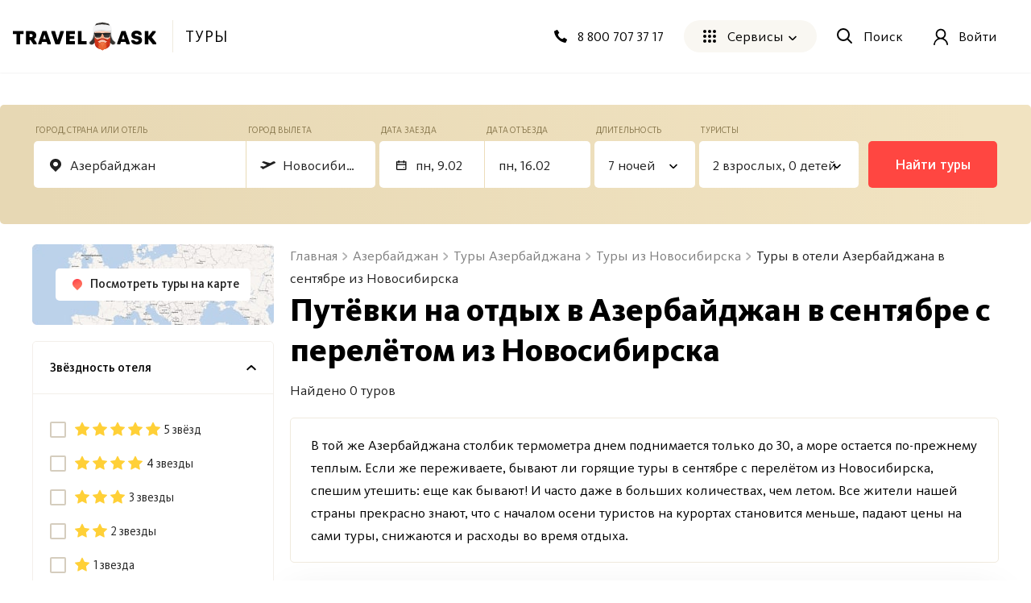

--- FILE ---
content_type: text/html; charset=utf-8
request_url: https://travelask.ru/tours/azerbaijan/azerbaijan-from-novosibirsk/september
body_size: 45478
content:
<!DOCTYPE html><html class="no-js" lang="ru"><head><meta charset="utf-8" /><link href="/manifest.json" rel="manifest" /><link href="/manifest.json" rel="yandex-tableau-widget" /><link as="font" crossorigin="anonymous" href="https://travelask.ru/webpack/KievitPro-ExtraBold.woff2" rel="preload" type="font/woff2" /><link as="font" crossorigin="anonymous" href="https://travelask.ru/webpack/KievitPro-Medium.woff2" rel="preload" type="font/woff2" /><link as="font" crossorigin="anonymous" href="https://travelask.ru/webpack/KievitPro-Bold.woff2" rel="preload" type="font/woff2" /><link as="font" crossorigin="anonymous" href="https://travelask.ru/webpack/KievitPro-Book.woff2" rel="preload" type="font/woff2" /><link as="font" crossorigin="anonymous" href="https://travelask.ru/webpack/KievitPro-Regular.woff2" rel="preload" type="font/woff2" /><!-- Google Tag Manager -->
<!--<script>(function (w, d, s, l, i) {-->
<!--  w[l] = w[l] || []; w[l].push({-->
<!--    'gtm.start':-->
<!--      new Date().getTime(), event: 'gtm.js'-->
<!--  }); var f = d.getElementsByTagName(s)[0],-->
<!--    j = d.createElement(s), dl = l != 'dataLayer' ? '&l=' + l : ''; j.async = true; j.src =-->
<!--      'https://www.googletagmanager.com/gtm.js?id=' + i + dl; -->
<!--      setTimeout(function(){f.parentNode.insertBefore(j, f)}, 6000);-->
<!--  })(window, document, 'script', 'dataLayer', 'GTM-5ZVSDV6');</script>-->
<!-- End Google Tag Manager -->
<link href="https://travelask.ru/tours/azerbaijan/azerbaijan-from-novosibirsk/september" rel="canonical" /><link href="https://travelask.ru/tours/azerbaijan/azerbaijan-from-novosibirsk/september?page=2" rel="next" /><title>Путёвки на отдых в отели Азербайджана в сентябре, цена туров на сентябрь с перелётом из Новосибирска в 2026 - 2025 году</title>
<meta name="description" content="Подборка отелей Азербайджана в сентябре на двоих, цены на предложения туров от всех туроператоров с перелётом из Новосибирска в Азербайджан в августе 2026 - 2025 года">
<meta property="og:title" content="Путёвки на отдых в отели Азербайджана в сентябре, цена туров на сентябрь с перелётом из Новосибирска в 2026 - 2025 году">
<meta property="og:url" content="https://travelask.ru/tours/azerbaijan/azerbaijan-from-novosibirsk/september">
<meta property="og:type" content="website">
<meta property="og:site_name" content="TravelAsk">
<meta property="og:locale" content="ru_RU">
<meta property="og:image" content="https://travelask.ru/assets/og_main_tw_fb-6f2222d64a1363b2360b4c248e806386a1394d983949f2df1bfc24f5677cb151.jpg">
<meta property="og:image:secure_url" content="https://travelask.ru/assets/og_main_tw_fb-6f2222d64a1363b2360b4c248e806386a1394d983949f2df1bfc24f5677cb151.jpg">
<meta property="og:image:width" content="1200">
<meta property="og:image:height" content="630">
<meta property="og:image:type" content="image/jpeg">
<meta property="og:description" content="Подборка отелей Азербайджана в сентябре на двоих, цены на предложения туров от всех туроператоров с перелётом из Новосибирска в Азербайджан в августе 2026 - 2025 года">
<meta name="twitter:title" content="Путёвки на отдых в отели Азербайджана в сентябре, цена туров на сентябрь с перелётом из Новосибирска в 2026 - 2025 году">
<meta name="twitter:card" content="summary_large_image">
<meta name="twitter:site" content="@travelask">
<meta name="twitter:domain" content="travelask.ru">
<meta name="twitter:image:src" content="https://travelask.ru/assets/og_main_tw_fb-6f2222d64a1363b2360b4c248e806386a1394d983949f2df1bfc24f5677cb151.jpg">
<meta name="format-detection" content="telephone=no"><meta content="width=device-width, initial-scale=1.0, user-scalable=no" name="viewport" /><meta content="yes" name="apple-mobile-web-app-capable" /><meta content="yes" name="mobile-web-app-capable" /><meta content="TravelAsk" name="apple-mobile-web-app-title" /><meta content="TravelAsk" name="application-name" /><meta content="#F1F8F2" name="theme-color" /><meta content="4427874" property="vk:app_id" /><meta name="csrf-param" content="authenticity_token" />
<meta name="csrf-token" content="wxwcN6tN9Ho7Q-hTplLB_R4FHFDIHo68wjSBpMAZMVtNk1byXJL09XtLh0AP6HEOhB2vuUjdD7_gTyTxeodz1Q" /><link rel="apple-touch-icon" type="image/x-icon" href="https://travelask.ru/assets/favicons/apple-touch-icon-180x180-94f82fd31e8edcdc28742288bd1309d7909a131593636201d6d3932679bdb9c8.png" sizes="0x0" />
<link rel="apple-touch-icon" type="image/x-icon" href="https://travelask.ru/assets/favicons/apple-touch-icon-152x152-18827480674068f6e6a9d3f7e7afcc7ee15fe72e7f7acfdfe607aeef63deb7b1.png" sizes="0x0" />
<link rel="apple-touch-icon" type="image/x-icon" href="https://travelask.ru/assets/favicons/apple-touch-icon-144x144-016fbf1c0940be7c7a55c0e999f167cb45387b2e3929aa77411283578e6be770.png" sizes="0x0" />
<link rel="apple-touch-icon" type="image/x-icon" href="https://travelask.ru/assets/favicons/apple-touch-icon-120x120-b78b9e6a609fcd36f62bb3ae04afaf691a8505024212378ca019176a6297e91f.png" sizes="0x0" />
<link rel="apple-touch-icon" type="image/x-icon" href="https://travelask.ru/assets/favicons/apple-touch-icon-114x114-9c18fbf14046f2e22b22832f518e0749e651635058b40cb6c759dc875d125846.png" sizes="0x1" />
<link rel="apple-touch-icon" type="image/x-icon" href="https://travelask.ru/assets/favicons/apple-touch-icon-76x76-084d9799842968dbbfbccefc39c992e898731f8f50f489cacbc0c4b4b5fc0aeb.png" sizes="0x0" />
<link rel="apple-touch-icon" type="image/x-icon" href="https://travelask.ru/assets/favicons/apple-touch-icon-72x72-989c849827b39a9cbc8a76b7719015148ba373c1642ffefaa2aebda93694d877.png" sizes="0x0" />
<link rel="apple-touch-icon" type="image/x-icon" href="https://travelask.ru/assets/favicons/apple-touch-icon-60x60-b51d7d00dd93ac5486b03102d0bb4a622b5d510dfa4f0503e10f8e888e22a19b.png" sizes="0x0" />
<link rel="apple-touch-icon" type="image/x-icon" href="https://travelask.ru/assets/favicons/apple-touch-icon-57x57-cd45a8cba2800279623109e0fe7f4fea7d8297f2030ba9e8f496abdb79307c5c.png" sizes="1x0" />
<link rel="icon" type="image/png" href="https://travelask.ru/assets/favicons/favicon-192x192-503f12b0df65c0145abbb298a787a27af5b91222bbd233545578e5add471b363.png" sizes="192x192" />
<link rel="icon" type="image/png" href="https://travelask.ru/assets/favicons/favicon-128x128-cda74caa7654098da3b17fc19004dc5203c1fd81d88db832d3e73053efa205ef.png" sizes="128x128" />
<link rel="icon" type="image/png" href="https://travelask.ru/assets/favicons/favicon-96x96-328318a1e3d253f175dd2aef9f0e2488cfd8c808d6ab2875e28a9c7ecc2f8b1c.png" sizes="96x96" />
<link rel="icon" type="image/png" href="https://travelask.ru/assets/favicons/favicon-64x64-feec0e734536a97f3e94d04f26fc260629edc2b6a76cf7b5e20fc36c0b61ee02.png" sizes="64x64" />
<link rel="icon" type="image/png" href="https://travelask.ru/assets/favicons/favicon-32x32-c11980a84ac99f660189bcbc46c5056e82b150902734f6db2e55d79d3ac4689c.png" sizes="32x32" />
<link rel="icon" type="image/png" href="https://travelask.ru/assets/favicons/favicon-16x16-52996efa59ef481ead403adc58b04fbcb8ffb7d6375033d42647f3f377b00bca.png" sizes="16x16" />
<meta name="msapplication-TileColor" content="#F1F8F2">
<meta name="msapplication-TileImage" content="https://travelask.ru/assets/favicons/apple-touch-icon-144x144-016fbf1c0940be7c7a55c0e999f167cb45387b2e3929aa77411283578e6be770.png">
<meta name="msapplication-square310x310logo" content="https://travelask.ru/assets/favicons/mstile-310x310-949eae4d1af5a7ca5555f9bf735fb54f7092fd8fa19c92fa575ef64c2d5a11c8.png">
<meta name="msapplication-square150x150logo" content="https://travelask.ru/assets/favicons/mstile-150x150-88383dca316420daf129cbd9907e51def926d5d4e92f5a84cf6f45088084f8e2.png">
<meta name="msapplication-square70x70logo" content="https://travelask.ru/assets/favicons/mstile-70x70-cda74caa7654098da3b17fc19004dc5203c1fd81d88db832d3e73053efa205ef.png"><link rel="stylesheet" href="https://travelask.ru/webpack/atf-c2d7c25a0ac962070a9d.css" media="screen" /><link rel="stylesheet" href="https://travelask.ru/webpack/atf-commercial-38c2fc5dd6d00335bb02.css" media="screen" /><link rel="stylesheet" href="https://travelask.ru/webpack/commercial-d048a166b85b69c0a4e8.css" media="screen" /><script>window.signedIn = false;
window.showGoal = false || "production";
window.showTooltip = false;
window.googleMapsKey = 'AIzaSyBx4g4_DEOzwj2d7ex_GX67cFNKZkqqt10';
window.recaptchaKey = '6Ld4if8SAAAAAAqKkTv0VfUaLZejrajU7KJDReEm';
window.contestStart = false;
window.hotelsAutocompleteProvider = "RoomGuru"
window.railwayAutocompleteProvider = "ufs"
window.initSentry = true
window.adblock = true;
window.gostats_host = 'https://stats.travelask.ru';</script><script>// Функция, которая подменяет путь ресурса, при динамическом импорте
window.getDynamicImportUrl = function() {
  return "https://travelask.ru/webpack/";
}</script></head><body class="four-col-layout header-outside webp is-commercial ta-page-commercial/tours ta-page-commercial/tours-seo winter"><div class="wrapper" style="position: relative;"><!-- Google Tag Manager (noscript) -->
<!--<noscript><iframe src="https://www.googletagmanager.com/ns.html?id=GTM-5ZVSDV6"-->
<!--height="0" width="0" style="display:none;visibility:hidden"></iframe></noscript>-->
<!-- End Google Tag Manager (noscript) -->
<!--[if lt IE 7]><p class="browsehappy">Вы используете <strong>устаревший</strong> браузер. Пожалуйста,<a href="http://browsehappy.com/">обновите свой браузер!</a></p><![endif]--><div id="fb-root"></div><main class="tours-r"><div class="container-new"><div class="container-new__inner container-new__inner--com"><div class="tours-r__form"><link rel="stylesheet" href="https://travelask.ru/webpack/tour-form-963ee982d4ad8216f47c.css" media="screen" /><script src="https://travelask.ru/webpack/tour-form-963ee982d4ad8216f47c.js" async="async"></script><form class="new-search-forms js-tour-form tour-form js-new-form new-search-forms--yellow" data-autocomplete-url-from="/api/v2/autocomplete/tours_from" data-autocomplete-url-to="/api/v2/autocomplete/tours_to" data-form-field="to" data-form-type="seo" data-form-view="top" data-page-type="seo" data-search-place="tours_form" data-submit-options="null" data-topic="tours"><div class="new-search-forms__fields" id="toform"><div class="new-search-forms__field js-direction tour-forms__field--1 js-field new-search-forms__field--yellow"><div class="new-field-base"><div class="new-field-base__control-wrap js-control"><div class="new-field-base__label js-label">Город, страна или отель</div><div class="new-field-base__control"><input class="new-field-base__input js-input" data-default="{&quot;name&quot;:&quot;Азербайджан&quot;,&quot;iso2&quot;:&quot;AZ&quot;,&quot;type&quot;:&quot;country&quot;,&quot;id_data&quot;:&quot;azerbaijan/azerbaijan-from-novosibirsk/september&quot;,&quot;name_mestnyi&quot;:&quot;в Азербайджане&quot;,&quot;name_ishodnyi&quot;:&quot;Азербайджана&quot;,&quot;name_napravitelnyi&quot;:&quot;в Азербайджан&quot;}" placeholder="Куда едете?" value="Азербайджан" /></div></div><div class="field-autocomplete js-autocomplete" tabindex="0"><div class="field-autocomplete__dropdown-list js-autocomplete__dropdown-list"></div></div><div class="new-field-base__modal-close js-close"></div></div></div><div class="new-search-forms__field js-field-from tour-forms__field--2 js-field new-search-forms__field--yellow"><div class="new-field-base"><div class="new-field-base__control-wrap js-control"><div class="new-field-base__label js-label">Город вылета</div><div class="new-field-base__control"><input class="new-field-base__input js-input" data-default="{&quot;name&quot;:&quot;Новосибирск&quot;,&quot;en_name&quot;:&quot;Novosibirsk&quot;,&quot;id_data&quot;:&quot;Novosibirsk&quot;,&quot;name_ishodnyi&quot;:&quot;из Новосибирска&quot;}" placeholder="Москва" value="Новосибирск" /></div></div><div class="field-autocomplete js-autocomplete" tabindex="0"><div class="field-autocomplete__dropdown-list js-autocomplete__dropdown-list"></div></div><div class="new-field-base__modal-close js-close"></div></div></div><div class="new-search-forms__field js-date-from js-date-double tour-forms__field--3 new-search-forms__field--yellow"><div class="new-field-base"><div class="new-field-base__control-wrap js-control"><div class="new-field-base__label js-label">Дата заезда</div><div class="new-field-base__control new-field-base__date-control"><svg xmlns="http://www.w3.org/2000/svg" width="13" height="12" fill="none" class="new-field-base__date-icon"><path fill="#000" fill-rule="evenodd" d="M11.25 2.5h-10v8.125h10V2.5zM0 1.25v9.375c0 .69.56 1.25 1.25 1.25h10c.69 0 1.25-.56 1.25-1.25V1.25H0z" clip-rule="evenodd"></path><circle cx="9.375" cy="8.75" r=".625" fill="#000"></circle><path fill="#000" d="M2.5 0h1.25v3.125H2.5zM8.75 0H10v3.125H8.75zM.625 4.375h11.25v1.25H.625z"></path></svg>
<input class="new-field-base__input js-input" data-default="[&quot;2026-02-09&quot;,{&quot;flex&quot;:0,&quot;isFlex&quot;:false}]" placeholder="Туда" value="" /></div></div><div class="new-field-base__modal-close js-close"></div></div></div><div class="new-search-forms__field js-date-to js-date-double tour-forms__field--6 new-search-forms__field--yellow"><div class="new-field-base"><div class="new-field-base__control-wrap js-control"><div class="new-field-base__label js-label">Дата отъезда</div><div class="new-field-base__control"><input class="new-field-base__input js-input" data-default="[&quot;2026-02-09&quot;,{&quot;flex&quot;:0,&quot;isFlex&quot;:false}]" placeholder="Обратно" value="" /></div></div><div class="new-field-base__modal-close js-close"></div></div></div><div class="new-search-forms__field tour-forms__field--4 new-search-forms__field--nights js-nights js-field new-search-forms__field--yellow"><div class="new-field-base"><div class="new-field-base__control-wrap js-control new-field-base__control-wrap--select"><div class="new-field-base__label js-label">Длительность</div><div class="new-field-base__control"><input class="new-field-base__input js-input" data-default="{&quot;nights&quot;:7,&quot;range&quot;:0,&quot;isRange&quot;:false}" placeholder="7 ночей" value="7 ночей" /></div></div><div class="nights-field js-nights-modal"><div class="counter-field__count js-nights-counter"><div class="counter-field__counter"><div class="counter-field__counter-inner"><div class="counter-field__label">Ночей</div><div class="counter-field__counter-wrap"><button class="counter-field__button js-decrement" tabindex="-1"></button><input class="counter-field__result js-result" readonly="true" tabindex="-1" value="1" /><button class="counter-field__button js-increment" tabindex="-1"></button></div></div></div></div><button class="nights-field__button js-nights-flex" tabindex="-1">±2 Ночи</button><button class="nights-field__button-close js-button-close" type="button">Применить</button></div><div class="new-field-base__modal-close js-close"></div></div></div><div class="new-search-forms__field js-tourists tour-forms__field--5 js-field new-search-forms__field--yellow"><div class="new-field-base"><div class="new-field-base__control-wrap js-control new-field-base__control-wrap--select"><div class="new-field-base__label js-label">Туристы</div><div class="new-field-base__control"><input class="new-field-base__input js-input" data-default="{&quot;adults&quot;:2,&quot;ages&quot;:[],&quot;children&quot;:0,&quot;maxAdults&quot;:5,&quot;maxChildren&quot;:4}" placeholder="" value="2 взрослых, 0 детей" /></div></div><div class="tourists-field js-tourists__modal"><div class="tourists-field__counter js-adults-counter"><div class="counter-field__counter"><div class="counter-field__counter-inner"><div class="counter-field__label">Взрослые</div><div class="counter-field__counter-wrap"><button class="counter-field__button js-decrement" tabindex="-1"></button><input class="counter-field__result js-result" readonly="true" tabindex="-1" value="1" /><button class="counter-field__button js-increment" tabindex="-1"></button></div></div></div></div><div class="tourists-field__children-wrap js-children-wrap"></div><select class="tourists-field__select js-tourists-select" tabindex="-1"><option class="tourists-field__option" disabled="" placeholder="" selected="">Добавить ребёнка</option><option class="tourists-field__option" value="0">До 1 года</option><option class="tourists-field__option" value="1">1 год</option><option class="tourists-field__option" value="2">2 года</option><option class="tourists-field__option" value="3">3 года</option><option class="tourists-field__option" value="4">4 года</option><option class="tourists-field__option" value="5">5 лет</option><option class="tourists-field__option" value="6">6 лет</option><option class="tourists-field__option" value="7">7 лет</option><option class="tourists-field__option" value="8">8 лет</option><option class="tourists-field__option" value="9">9 лет</option><option class="tourists-field__option" value="10">10 лет</option><option class="tourists-field__option" value="11">11 лет</option><option class="tourists-field__option" value="12">12 лет</option><option class="tourists-field__option" value="13">13 лет</option><option class="tourists-field__option" value="14">14 лет</option><option class="tourists-field__option" value="15">15 лет</option><option class="tourists-field__option" value="16">16 лет</option><option class="tourists-field__option" value="17">17 лет</option></select><button class="tourists-field__button-close js-button-close" type="button">Применить</button></div><div class="new-field-base__modal-close js-close"></div></div></div><div class="new-field-date js-datepicker"><div class="new-field-date__head"><span class="new-field-date__head-title js-head-title">Выберите дату</span></div><div class="new-field-date__body"><div class="new-field-date__body-inner"><div class="js-calendar"><div class="new-field-date__loading js-date-loading"><div class="new-field-date__loading-wrap"><span class="new-field-date__loading-image-wrap"><img alt="loader" loading="lazy" width="22" height="22" class="new-field-date__loading-img" src="https://travelask.ru/assets/seo_pages/avia/preloader-72de9d5684ebbaee6270082f8671aa399b827d607f5325c27055c7fd5435db4e.svg" /></span><span class="new-field-date__loading-text">Загрузка</span></div></div></div></div><div class="new-field-date__float-wrap js-float-wrap"><button class="new-field-date__float-btn js-float-date" type="button">±2 дня от даты вылета</button></div></div><div class="new-field-date__close js-modal-close"></div></div></div><div class="new-search-forms__action"><button class="new-search-forms__btn js-new-search-forms-btn" type="submit">Найти туры</button></div></form></div><div class="tours-r__content"><div class="seo-tours js-tours-main seo-tours--no-tours seo-tours--filter-page"><div class="seo-tours__content"><div class="js-tours-breadcrumbs"><nav class="breadcrumbs-seo breadcrumbs-seo--tours"><ol class="breadcrumbs-seo__list" itemscope="" itemtype="http://schema.org/BreadcrumbList"><li class="breadcrumbs-seo-list__item" itemprop="itemListElement" itemscope="" itemtype="http://schema.org/ListItem"><meta content="1" itemprop="position" /><a class="breadcrumbs-seo-list__link" title="Главная" itemprop="item" itemid="https://travelask.ru/" href="https://travelask.ru/"><span itemprop="name">Главная</span></a></li><li class="breadcrumbs-seo-list__item" itemprop="itemListElement" itemscope="" itemtype="http://schema.org/ListItem"><meta content="2" itemprop="position" /><a class="breadcrumbs-seo-list__link" title="Азербайджан" itemprop="item" itemid="/azerbaijan" href="/azerbaijan"><span itemprop="name">Азербайджан</span></a></li><li class="breadcrumbs-seo-list__item" itemprop="itemListElement" itemscope="" itemtype="http://schema.org/ListItem"><meta content="3" itemprop="position" /><a class="breadcrumbs-seo-list__link" title="Туры Азербайджана" itemprop="item" itemid="/tours/azerbaijan" href="/tours/azerbaijan"><span itemprop="name">Туры Азербайджана</span></a></li><li class="breadcrumbs-seo-list__item" itemprop="itemListElement" itemscope="" itemtype="http://schema.org/ListItem"><meta content="4" itemprop="position" /><a class="breadcrumbs-seo-list__link" title="Туры из Новосибирска" itemprop="item" itemid="/tours/azerbaijan/azerbaijan-from-novosibirsk" href="/tours/azerbaijan/azerbaijan-from-novosibirsk"><span itemprop="name">Туры из Новосибирска</span></a></li><li class="breadcrumbs-seo-list__item" itemprop="itemListElement" itemscope="" itemtype="http://schema.org/ListItem"><meta content="5" itemprop="position" /><span itemprop="name">Туры в отели Азербайджана в сентябре из Новосибирска</span></li></ol></nav></div><h1 class="commercial__headline commercial__headline--tours-seo js-tours-title">Путёвки на отдых в Азербайджан в сентябре с перелётом из Новосибирска</h1><p class="tours-r-text js-tours-result-quantity">Найдено 0 туров</p>

<div class="tours-list-filters"></div>

<div class="js-prices-outdated-hide"></div><div class="js-seo-data-hide"></div>

<div class="js-seo-data-hide"></div>

<div class="loading-notification js-list-loading hidden"><div class="loading-notification__space-between"><div class="loading-notification__wrapper loading-notification__wrapper--padding"><div class="loading-notification__title js-loading-notification-title" data-loading-notification="JUQwJTk4JUQxJTg5JUQwJUI1JUQwJUJDJTIwJUQwJUJFJUQxJTgyJUQwJUI1
JUQwJUJCJUQwJUI4JTIwJUQwJUIyJTIwJUQwJTkwJUQwJUI3JUQwJUI1JUQx
JTgwJUQwJUIxJUQwJUIwJUQwJUI5JUQwJUI0JUQwJUI2JUQwJUIwJUQwJUJE
JUQwJUI1
"></div><div class="loading-notification__text js-loading-notification-text"></div></div><div class="loading-notification__wrapper loading-notification__wrapper--logo"><div class="loading-notification__icon loading-notification__icon--tez"></div><div class="loading-notification__icon loading-notification__icon--biblio"></div><div class="loading-notification__icon loading-notification__icon--tui"></div><div class="loading-notification__icon loading-notification__icon--anex"></div><div class="loading-notification__icon loading-notification__icon--ICS"></div><div class="loading-notification__icon loading-notification__icon--pegas"></div></div></div></div><div class="loading-notification loading-notification--loading-bar js-loading-notification-bar hidden"><div class="loading-notification__title js-loading-notification-title" data-loading-notification="JUQwJTk4JUQxJTg5JUQwJUI1JUQwJUJDJTIwJUQwJUJFJUQxJTgyJUQwJUI1
JUQwJUJCJUQwJUI4JTIwJUQwJUIyJTIwJUQwJTkwJUQwJUI3JUQwJUI1JUQx
JTgwJUQwJUIxJUQwJUIwJUQwJUI5JUQwJUI0JUQwJUI2JUQwJUIwJUQwJUJE
JUQwJUI1
"></div><div class="loading-notification__text js-loading-notification-text"></div><div class="loading-notification__bar"><div class="loading-notification__percent"><div class="background"></div></div></div></div>

<div class="sort-rules js-sort-list hide"><div class="sort-rules__backdrop" data-type="backdrop"></div><div class="sort-rules__selected" data-type="selected"><div class="sort-rules__selected-title" data-option="rating" data-type="value">Сначала дешевые</div></div><div class="sort-rules__title">Сортировать:</div><ul class="sort-rules__rules-list sort-rules__rules-list--tablet"><li class="sort-rules__rule" data-option="rating" data-type="item">По рейтингу</li><li class="sort-rules__rule selected" data-option="price_asc" data-type="item">Сначала дешевые</li><li class="sort-rules__rule" data-option="price_desc" data-type="item">Сначала дорогие</li><li class="sort-rules__rule" data-option="star_desc" data-type="item">Сначала с высоким рейтингом звезд</li><li class="sort-rules__rule" data-option="star_asc" data-type="item">Сначала с низким рейтингом звезд</li></ul><ul class="sort-rules__rules-list sort-rules__rules-list--desctop"><li class="sort-rules__rule" data-option="rating" data-type="item">по рейтингу</li><li class="sort-rules__rule sort-rules__rule--direction selected" data-direction="asc" data-option="price" data-type="item-direction">по цене</li><li class="sort-rules__rule sort-rules__rule--direction" data-direction="asc" data-option="star" data-type="item-direction">по количеству звезд</li></ul></div><div class="list-page-content__warning-date js-warning-date"></div>

<div class="tours-r-toolbar js-tours-toolbar"><div class="tours-r-toolbar__wrap"><div class="tours-r-toolbar__info"><div class="tours-r-toolbar__direction">Азербайджан — c 09 февраля 2026 г.</div><div class="tours-r-toolbar__date">7 ночей, 2 взрослых</div></div><div class="tours-r-toolbar__icon"><img loading="lazy" width="14" height="14" src="https://travelask.ru/assets/seo_pages/magnifier-6cc575e688011ff00b5183eb115490abbffe54923178341ba38e6ea1c0db22b4.svg" /></div></div></div>

<div class="tours-r-list js-tours-list" data-city="Азербайджану" data-from="Novosibirsk" data-id="141613" data-is-seo="" data-params="{&quot;controller&quot;:&quot;commercial/tours&quot;,&quot;slug&quot;:&quot;azerbaijan/azerbaijan-from-novosibirsk/september&quot;,&quot;action&quot;:&quot;seo&quot;}" data-pretext="в" data-to="azerbaijan/azerbaijan-from-novosibirsk/september"><div class="js-set-search-preloader" data-type="tours"></div><div class="sort-declaration sort-declaration--recommend js-sort-declaration-container-special"><div class="sort-declaration--text">В той же Азербайджана столбик термометра днем поднимается только до 30, а море остается по-прежнему теплым. Если же переживаете, бывают ли горящие туры в сентябре с перелётом из Новосибирска, спешим утешить: еще как бывают! И часто даже в больших количествах, чем летом.
Все жители нашей страны прекрасно знают, что с началом осени туристов на курортах становится меньше, падают цены на сами туры, снижаются и расходы во время отдыха.
</div></div><div class="tours-r-list__list js-tours-content js-set-search-list"><div class="tours-r-card js-tours-card"><div class="tours-r-card__container"><div class="tours-r-slider"><div class="tours-r-slider__container js-lozad-tours-r-slider js-lozad-tours-lightgallery-init swiper" data-name="Callisto Hotel" data-slider="[&quot;aHR0cHM6Ly9pbWcuY2RuLmxldmVsLnRyYXZlbC9ob3RlbHMvOTEyMDMxOC8x\nMWFhZGI5MzRkODg1NzViMjU4YTllYTAyNjNjY2NkYi5qcGc=\n&quot;, &quot;aHR0cHM6Ly9pbWcuY2RuLmxldmVsLnRyYXZlbC9ob3RlbHMvOTEyMDMxOC9l\nODg5Y2E0OGY4ZWZhMjFiYmVkYTI1ZjcwMDhhM2I2MC5qcGc=\n&quot;, &quot;aHR0cHM6Ly9pbWcuY2RuLmxldmVsLnRyYXZlbC9ob3RlbHMvOTEyMDMxOC8x\nYWMyOTI3YjBlNGZlZGU1ZjY2OTlkM2JmMjVjODRiMy5qcGc=\n&quot;, &quot;aHR0cHM6Ly9pbWcuY2RuLmxldmVsLnRyYXZlbC9ob3RlbHMvOTEyMDMxOC81\nMzQzOTc4MzliYTU2Yjk1YzI2NzJhZDVmYTE5MDM4Yi5qcGc=\n&quot;, &quot;aHR0cHM6Ly9pbWcuY2RuLmxldmVsLnRyYXZlbC9ob3RlbHMvOTEyMDMxOC9m\nMTNkYjVlYjBkOGQ1M2E4YzIxM2E2Y2FlMTk4ZjEwMS5qcGc=\n&quot;, &quot;aHR0cHM6Ly9pbWcuY2RuLmxldmVsLnRyYXZlbC9ob3RlbHMvOTEyMDMxOC9m\nZmFmMTFmMWFmZDNkOGI5YTk3MTUzZWEyMmQ0NDQwMS5qcGc=\n&quot;, &quot;aHR0cHM6Ly9pbWcuY2RuLmxldmVsLnRyYXZlbC9ob3RlbHMvOTEyMDMxOC85\nYjlkNjRhYmIxNTFlOGQxMDEwODhhNzFkZjdjZWQwYi5qcGc=\n&quot;, &quot;aHR0cHM6Ly9pbWcuY2RuLmxldmVsLnRyYXZlbC9ob3RlbHMvOTEyMDMxOC9i\nZGU4NmYyM2Q2NDYxYmFmYjUyNjFlNTUxZjAyMWQ1Zi5qcGc=\n&quot;, &quot;aHR0cHM6Ly9pbWcuY2RuLmxldmVsLnRyYXZlbC9ob3RlbHMvOTEyMDMxOC8y\nNGVkMjIyYjFkYmExNmM2OGRiM2E3MzFkOTcwYzVlOS5qcGc=\n&quot;, &quot;aHR0cHM6Ly9pbWcuY2RuLmxldmVsLnRyYXZlbC9ob3RlbHMvOTEyMDMxOC85\nNzI1YWQ4YTg2MGFiNTJiODQ0Mjk4NjZmM2EwY2UxYi5qcGc=\n&quot;, &quot;aHR0cHM6Ly9pbWcuY2RuLmxldmVsLnRyYXZlbC9ob3RlbHMvOTEyMDMxOC80\nZTcyMmZkYTlmYmM1MGUxMGI0NmIzZDE0Y2E1ZmJjYi5qcGc=\n&quot;, &quot;aHR0cHM6Ly9pbWcuY2RuLmxldmVsLnRyYXZlbC9ob3RlbHMvOTEyMDMxOC9j\nNzA2YzExY2U3MTY0NDAzODUzNDc0ZWRkYjQzZGE1Mi5qcGc=\n&quot;, &quot;aHR0cHM6Ly9pbWcuY2RuLmxldmVsLnRyYXZlbC9ob3RlbHMvOTEyMDMxOC8y\nMzM2Zjk0MmQyZmQ3YTMyNGRhNDlkOGRiZWM2MzlmYS5qcGc=\n&quot;, &quot;aHR0cHM6Ly9pbWcuY2RuLmxldmVsLnRyYXZlbC9ob3RlbHMvOTEyMDMxOC9h\nNmZkMTlkM2JiMmE2M2I0NzIxMjE4NGY5OWZmYzBmYy5qcGc=\n&quot;, &quot;aHR0cHM6Ly9pbWcuY2RuLmxldmVsLnRyYXZlbC9ob3RlbHMvOTEyMDMxOC84\nNTA1ZDUwMmE1ZWI3ODc5ODllYTM5ZTkwYjQxNTQyYS5qcGc=\n&quot;, &quot;aHR0cHM6Ly9pbWcuY2RuLmxldmVsLnRyYXZlbC9ob3RlbHMvOTEyMDMxOC83\nNWVlM2JhZmUzZGZkN2M0YWE1M2E4YzMxNzFhOGI0NC5qcGc=\n&quot;, &quot;aHR0cHM6Ly9pbWcuY2RuLmxldmVsLnRyYXZlbC9ob3RlbHMvOTEyMDMxOC9l\nMWM5NWE3ZDQ2MGZiNjdhOTY4Mjg1NWFkY2RkZTI1NC5qcGc=\n&quot;, &quot;aHR0cHM6Ly9pbWcuY2RuLmxldmVsLnRyYXZlbC9ob3RlbHMvOTEyMDMxOC84\nMjk4ODI5YzRhNTgyMTViZTliNWU3MmNkNzg0YjdkZi5qcGc=\n&quot;, &quot;aHR0cHM6Ly9pbWcuY2RuLmxldmVsLnRyYXZlbC9ob3RlbHMvOTEyMDMxOC80\nNTE4NGE3NDQ2MWZmNzMzMjBiMjZiOTJjZDVkOTA1MS5qcGc=\n&quot;, &quot;aHR0cHM6Ly9pbWcuY2RuLmxldmVsLnRyYXZlbC9ob3RlbHMvOTEyMDMxOC82\nOTA3NDdiYTRkOTM4ODkwYTE1OTQxMzk1OWE3MmUwMy5qcGc=\n&quot;, &quot;aHR0cHM6Ly9pbWcuY2RuLmxldmVsLnRyYXZlbC9ob3RlbHMvOTEyMDMxOC81\nNDYxNzQ4MzA3OGFiODJmZDcyZGRjZTdlYTVlNGNiZS5qcGc=\n&quot;, &quot;aHR0cHM6Ly9pbWcuY2RuLmxldmVsLnRyYXZlbC9ob3RlbHMvOTEyMDMxOC9j\nZWYyNzY0YjZjZjg2ODc1ZDY5NmM0MjlmZDFmOWE4MS5qcGc=\n&quot;, &quot;aHR0cHM6Ly9pbWcuY2RuLmxldmVsLnRyYXZlbC9ob3RlbHMvOTEyMDMxOC8z\nMmYxYTdiMTI0ZmQ0MzhlMjYxODVlZGIyNjljMTY1Yi5qcGc=\n&quot;, &quot;aHR0cHM6Ly9pbWcuY2RuLmxldmVsLnRyYXZlbC9ob3RlbHMvOTEyMDMxOC80\nNWQ5ODkwZGRlMWY5NDk0MjE4YTFjZjFiMDgzM2UyZS5qcGc=\n&quot;, &quot;aHR0cHM6Ly9pbWcuY2RuLmxldmVsLnRyYXZlbC9ob3RlbHMvOTEyMDMxOC9i\nYWEyZDA5ZTcyOTA2MGZhZDYwOWRhMmM5NzA4NTQwNS5qcGc=\n&quot;, &quot;aHR0cHM6Ly9pbWcuY2RuLmxldmVsLnRyYXZlbC9ob3RlbHMvOTEyMDMxOC9l\nMTY4OTY3NWQ5ZGYyNDcyMGYyNjQ0MDE3MTg3NzdmMC5qcGc=\n&quot;, &quot;aHR0cHM6Ly9pbWcuY2RuLmxldmVsLnRyYXZlbC9ob3RlbHMvOTEyMDMxOC8y\nNTBlY2VmMTQyNDY2NmU4NzcxZDMyMmEzMzA2Y2NiNy5qcGc=\n&quot;, &quot;aHR0cHM6Ly9pbWcuY2RuLmxldmVsLnRyYXZlbC9ob3RlbHMvOTEyMDMxOC9i\nNDA4MTMyZWU0ODM4ZWUwNWRmZGIxODI5OGM5MWNhZi5qcGc=\n&quot;, &quot;aHR0cHM6Ly9pbWcuY2RuLmxldmVsLnRyYXZlbC9ob3RlbHMvOTEyMDMxOC9k\nODM1MTdjZjNlY2RhOGFiZDc2MTYxZTYxYWZjOTZmZC5qcGc=\n&quot;, &quot;aHR0cHM6Ly9pbWcuY2RuLmxldmVsLnRyYXZlbC9ob3RlbHMvOTEyMDMxOC81\nZjBjNDgwNDBjMjYzNDNiNjgwYzEzYTdjZWY4MWU4Ni5qcGc=\n&quot;, &quot;aHR0cHM6Ly9pbWcuY2RuLmxldmVsLnRyYXZlbC9ob3RlbHMvOTEyMDMxOC84\nNGQ1Mzg1NTY4ZjA2Nzc4ZjlmM2FmNzM1MmE0NzM5Ni5qcGc=\n&quot;, &quot;aHR0cHM6Ly9pbWcuY2RuLmxldmVsLnRyYXZlbC9ob3RlbHMvOTEyMDMxOC81\nY2U3MzQ5NDEyMzZjNWUzNjVhMjJhYmI0M2VkMmNkMS5qcGc=\n&quot;, &quot;aHR0cHM6Ly9pbWcuY2RuLmxldmVsLnRyYXZlbC9ob3RlbHMvOTEyMDMxOC9i\nMDgxNWUzNjI4MDExMmFiMzRjNTkxNjU2OWM2MTkyOS5qcGc=\n&quot;, &quot;aHR0cHM6Ly9pbWcuY2RuLmxldmVsLnRyYXZlbC9ob3RlbHMvOTEyMDMxOC80\nOTYyYmYzNjBmMWYyYzU5OGJkOWUwMGNkZDdjNzJkMS5qcGc=\n&quot;, &quot;aHR0cHM6Ly9pbWcuY2RuLmxldmVsLnRyYXZlbC9ob3RlbHMvOTEyMDMxOC85\nOGRlNDUyNmI1ZDViYjFmZDViNTAxMzc2YTE0MTVlNy5qcGc=\n&quot;, &quot;aHR0cHM6Ly9pbWcuY2RuLmxldmVsLnRyYXZlbC9ob3RlbHMvOTEyMDMxOC84\nZjAzOTUxNGQzMjMyYjc5YmI0NzQ3NDE5MGJhNGJlZi5qcGc=\n&quot;, &quot;aHR0cHM6Ly9pbWcuY2RuLmxldmVsLnRyYXZlbC9ob3RlbHMvOTEyMDMxOC83\nZWNhMzYxM2Y3YzM4Mzc5MjhjYmFiOGM4NTlkY2Y0Zi5qcGc=\n&quot;]"><div class="tours-r-slider__img-wrap swiper-wrapper"><div class="tours-r-slider__img-slide swiper-slide js-tours-list-photo" data-src="https://img.cdn.level.travel/hotels/9120318/5df1727f76ad67358c9ae2dbd99b8f23.jpg"><img class="tours-r-slider__img" alt="Callisto Hotel" loading="lazy" src="https://img.cdn.level.travel/hotels/9120318/5df1727f76ad67358c9ae2dbd99b8f23.jpg" /></div><div class="tours-r-slider__img-slide swiper-slide js-tours-list-photo" data-src="https://img.cdn.level.travel/hotels/9120318/e0be16f11e86b32fb848c43dec81cf0f.jpg"><img class="tours-r-slider__img" alt="Callisto Hotel" loading="lazy" src="https://img.cdn.level.travel/hotels/9120318/e0be16f11e86b32fb848c43dec81cf0f.jpg" /></div></div><div class="tours-r-slider__btn tours-r-slider__btn--prev swiper-button-prev js-tours-slider-prev"><svg xmlns="http://www.w3.org/2000/svg" width="12" height="12" fill="none" class="tours-r-slider__btn-icon"><g clip-path="url(#clip0)"><path fill-rule="evenodd" clip-rule="evenodd" d="M9.725 1.277L4.947 6l4.778 4.723L8.25 12.18l-5.1-5.042a1.6 1.6 0 010-2.276l5.1-5.042 1.474 1.457z" fill="#000"></path></g><defs><clipPath id="clip0"><path fill="#fff" d="M0 0h12v12H0z"></path></clipPath></defs></svg>
</div><div class="tours-r-slider__btn tours-r-slider__btn--next swiper-button-next js-tours-slider-next"><svg xmlns="http://www.w3.org/2000/svg" width="12" height="12" fill="none" class="tours-r-slider__btn-icon"><g clip-path="url(#clip0)"><path fill-rule="evenodd" clip-rule="evenodd" d="M2.275 10.723L7.053 6 2.275 1.277 3.75-.18l5.1 5.042a1.6 1.6 0 010 2.276l-5.1 5.042-1.474-1.457z" fill="#000"></path></g><defs><clipPath id="clip0"><path fill="#fff" transform="rotate(180 6 6)" d="M0 0h12v12H0z"></path></clipPath></defs></svg>
</div><div class="tours-r-slider__pagination swiper-pagination js-tours-slider-pagination"></div></div></div><div class="tours-r-card__wrapper"><div class="tours-r-card__desc"><div class="tours-r-card__flex-reverse"><div class="tours-r-card__review"><div class="tours-r-card__flex tours-r-card__flex--margin"><mark class="tours-r-card__rating tours-r-card__rating--good">9.0</mark> <span class="tours-r-card__mark">Отлично</span><span class="tours-r-card__dot"></span></div><div class="tours-r-card__review-flex"><span class="tours-r-card__review-text js-show-wl-details tours-r-card__link js-click-goal" data-goal="tours_show_reviews_click" data-url="https://travelask.level.travel/hotels/9120318-Callisto_Hotel?adults=2&amp;aflt=Travelask1&amp;kids=0&amp;nights=7&amp;offer_date=2026-02-09&amp;start_date=Mon+Feb+09+2026&amp;utm_campaign=azerbaijan-azerbaijan-from-novosibirsk-september&amp;utm_source=podborki#lt-hotel-reviews" target="_blank">Смотреть отзывы</span></div></div><div class="tours-r-card__wrap"><div class="tours-r-card__place-wrap"><span class="tours-r-card__place">Баку, Азербайджан</span> <span class="tours-r-card__place tours-r-card__place--dot"></span><span class="tours-r-card__place">Международный Аэропорт — 20 км</span></div><h3 class="tours-r-card__title tours-r-card__link js-show-wl-details js-click-goal" data-goal="tours_button_click" data-url="https://travelask.level.travel/hotels/9120318-Callisto_Hotel?adults=2&amp;aflt=Travelask1&amp;kids=0&amp;nights=7&amp;offer_date=2026-02-09&amp;start_date=Mon+Feb+09+2026&amp;utm_campaign=azerbaijan-azerbaijan-from-novosibirsk-september&amp;utm_source=podborki" target="_blank" type="button">Callisto Hotel</h3></div></div><div class="tours-r-card__flex tours-r-card__stars"><div class="tours-r-card__stars"><img class="hotels-list__star-gold" loading="lazy" src="https://travelask.ru/assets/seo_pages/tours/star_gold_small-68e7ce65bc90a1ec0be05febda838e08883aa71b51e8725a46790baa46b7c3ef.svg" /><img class="hotels-list__star-gold" loading="lazy" src="https://travelask.ru/assets/seo_pages/tours/star_gold_small-68e7ce65bc90a1ec0be05febda838e08883aa71b51e8725a46790baa46b7c3ef.svg" /><img class="hotels-list__star-gold" loading="lazy" src="https://travelask.ru/assets/seo_pages/tours/star_gold_small-68e7ce65bc90a1ec0be05febda838e08883aa71b51e8725a46790baa46b7c3ef.svg" /><img class="hotels-list__star-gold" loading="lazy" src="https://travelask.ru/assets/seo_pages/tours/star_gold_small-68e7ce65bc90a1ec0be05febda838e08883aa71b51e8725a46790baa46b7c3ef.svg" /></div><div class="tours-r-card__amount">4 звезды</div><div class="tours-r-card__booking-types"><div class="tours-r-card__booking-type tours-r-card__booking-type--instant">Мгновенное подтверждение</div></div></div><p class="tours-r-card__text">Небольшой отель рядом с историческим кварталом и набережной. Гостей ждут эргономичные номера и восточное гостеприимство. В шаговой доступности...</p></div><ul class="tours-r-card__icons-container"><li class="tours-r-card__icon-item tours-r-card__tooltip js-tours-list-tooltip tours-r-card__icon-item--wifi" data-tippy-content="Бесплатный Wi-Fi ">Бесплатный Wi-Fi </li></ul></div><div class="tours-r-card__layout"><div class="tours-r-card__logo-block"></div><div class="tours-r-card__flex tours-r-card__flex--width"><button class="button-new button-new--primary tours-r-card__btn js-show-wl-details js-click-goal" data-goal="tours_button_click" data-url="https://travelask.level.travel/hotels/9120318-Callisto_Hotel?adults=2&amp;aflt=Travelask1&amp;kids=0&amp;nights=7&amp;offer_date=2026-02-09&amp;start_date=Mon+Feb+09+2026&amp;utm_campaign=azerbaijan-azerbaijan-from-novosibirsk-september&amp;utm_source=podborki" target="_blank" type="button">Показать</button></div></div><div class="tours-r-card__space-between"><div class="tours-r-card__flex tours-r-card__flex--hide"></div></div></div><div class="tours-card-offer-container js-offer-container" data-id="9120318"></div></div><div class="tours-r-card js-tours-card"><div class="tours-r-card__container"><div class="tours-r-slider"><div class="tours-r-slider__container js-lozad-tours-r-slider js-lozad-tours-lightgallery-init swiper" data-name="Апартаменты на ул. Мирзы Фатали Ахундова, 179" data-slider="[&quot;aHR0cHM6Ly9pbWcuY2RuLmxldmVsLnRyYXZlbC9ob3RlbHMvOTExOTQ3Ny9i\nZDYzODU5ZjBmZjkxMzRhOTRiYjVhYTVmMGJkMzkwOC5qcGc=\n&quot;, &quot;aHR0cHM6Ly9pbWcuY2RuLmxldmVsLnRyYXZlbC9ob3RlbHMvOTExOTQ3Ny9j\nOGUxODY0M2EwOTNiZmYxOWNlNmUwMWIxOGE1ZDUyMC5qcGc=\n&quot;, &quot;aHR0cHM6Ly9pbWcuY2RuLmxldmVsLnRyYXZlbC9ob3RlbHMvOTExOTQ3Ny9i\nZmQ2MDgxYzU3YWVhNGE3NzY1MTE5YjM3M2UxZTFmZS5qcGc=\n&quot;, &quot;aHR0cHM6Ly9pbWcuY2RuLmxldmVsLnRyYXZlbC9ob3RlbHMvOTExOTQ3Ny9h\nOTBiYmJjMTRiZDJjN2IwOWY3ZThkNzM2YWI4MDU3ZC5qcGc=\n&quot;, &quot;aHR0cHM6Ly9pbWcuY2RuLmxldmVsLnRyYXZlbC9ob3RlbHMvOTExOTQ3Ny85\nNTE0NTAxMTU0MTllZmJiM2M2ZGQ5MGQ4YjEyYzNlMC5qcGc=\n&quot;, &quot;aHR0cHM6Ly9pbWcuY2RuLmxldmVsLnRyYXZlbC9ob3RlbHMvOTExOTQ3Ny9j\nZmNkYzI4ODBiZmY0ZTMyMDViZmU1Yjg0YzFiMDdlZC5qcGc=\n&quot;, &quot;aHR0cHM6Ly9pbWcuY2RuLmxldmVsLnRyYXZlbC9ob3RlbHMvOTExOTQ3Ny8y\nZDM2Y2Y0NTIxNDJlZWMwY2FjY2JhOTM5M2QyNDEyZS5qcGc=\n&quot;, &quot;aHR0cHM6Ly9pbWcuY2RuLmxldmVsLnRyYXZlbC9ob3RlbHMvOTExOTQ3Ny81\nYTU2NTBjOTI1ZGYwMzViOWNjYThhOTk3YjgyYzAxNS5qcGc=\n&quot;, &quot;aHR0cHM6Ly9pbWcuY2RuLmxldmVsLnRyYXZlbC9ob3RlbHMvOTExOTQ3Ny9j\nN2U2OThiZDBkOWRlMzQzNDJhMGQ0Njc3NGVmZDA2NC5qcGc=\n&quot;, &quot;aHR0cHM6Ly9pbWcuY2RuLmxldmVsLnRyYXZlbC9ob3RlbHMvOTExOTQ3Ny83\nNmM2ZDgzM2JjNTdiNmU4ZmFjODI0ZDIxNDM0MTg2MC5qcGc=\n&quot;, &quot;aHR0cHM6Ly9pbWcuY2RuLmxldmVsLnRyYXZlbC9ob3RlbHMvOTExOTQ3Ny9j\nNjRmM2MxMTgyN2IzMmFjMDgwNWE2OWYxODhmNmY5Yi5qcGc=\n&quot;, &quot;aHR0cHM6Ly9pbWcuY2RuLmxldmVsLnRyYXZlbC9ob3RlbHMvOTExOTQ3Ny8x\nY2Q4ZjU4NDljYTFiZjNmMWM0OGVhZWVjM2M3OWE1Zi5qcGc=\n&quot;, &quot;aHR0cHM6Ly9pbWcuY2RuLmxldmVsLnRyYXZlbC9ob3RlbHMvOTExOTQ3Ny9h\nMTZlNGVjNWJlMWFlYzZhODE0MDVkMTE5N2Y0OTBkMS5qcGc=\n&quot;, &quot;aHR0cHM6Ly9pbWcuY2RuLmxldmVsLnRyYXZlbC9ob3RlbHMvOTExOTQ3Ny84\nZjQwMzJhNDE3MmMyN2ZjMjQ4NmJlODM1ZTU3YzE0YS5qcGc=\n&quot;, &quot;aHR0cHM6Ly9pbWcuY2RuLmxldmVsLnRyYXZlbC9ob3RlbHMvOTExOTQ3Ny9l\nOGY4OWVlMGE2ZjVkMzg5MDU3ZTIwMzY1OGM3MzdhZS5qcGc=\n&quot;]"><div class="tours-r-slider__img-wrap swiper-wrapper"><div class="tours-r-slider__img-slide swiper-slide js-tours-list-photo" data-src="https://img.cdn.level.travel/hotels/9119477/8fcc53f7a0989c7a67ccbcdca5186d6a.jpg"><img class="tours-r-slider__img" alt="Апартаменты на ул. Мирзы Фатали Ахундова, 179" loading="lazy" src="https://img.cdn.level.travel/hotels/9119477/8fcc53f7a0989c7a67ccbcdca5186d6a.jpg" /></div><div class="tours-r-slider__img-slide swiper-slide js-tours-list-photo" data-src="https://img.cdn.level.travel/hotels/9119477/27622dca67540a33e360310e1b3da7de.jpg"><img class="tours-r-slider__img" alt="Апартаменты на ул. Мирзы Фатали Ахундова, 179" loading="lazy" src="https://img.cdn.level.travel/hotels/9119477/27622dca67540a33e360310e1b3da7de.jpg" /></div></div><div class="tours-r-slider__btn tours-r-slider__btn--prev swiper-button-prev js-tours-slider-prev"><svg xmlns="http://www.w3.org/2000/svg" width="12" height="12" fill="none" class="tours-r-slider__btn-icon"><g clip-path="url(#clip0)"><path fill-rule="evenodd" clip-rule="evenodd" d="M9.725 1.277L4.947 6l4.778 4.723L8.25 12.18l-5.1-5.042a1.6 1.6 0 010-2.276l5.1-5.042 1.474 1.457z" fill="#000"></path></g><defs><clipPath id="clip0"><path fill="#fff" d="M0 0h12v12H0z"></path></clipPath></defs></svg>
</div><div class="tours-r-slider__btn tours-r-slider__btn--next swiper-button-next js-tours-slider-next"><svg xmlns="http://www.w3.org/2000/svg" width="12" height="12" fill="none" class="tours-r-slider__btn-icon"><g clip-path="url(#clip0)"><path fill-rule="evenodd" clip-rule="evenodd" d="M2.275 10.723L7.053 6 2.275 1.277 3.75-.18l5.1 5.042a1.6 1.6 0 010 2.276l-5.1 5.042-1.474-1.457z" fill="#000"></path></g><defs><clipPath id="clip0"><path fill="#fff" transform="rotate(180 6 6)" d="M0 0h12v12H0z"></path></clipPath></defs></svg>
</div><div class="tours-r-slider__pagination swiper-pagination js-tours-slider-pagination"></div></div></div><div class="tours-r-card__wrapper"><div class="tours-r-card__desc"><div class="tours-r-card__flex-reverse"><div class="tours-r-card__wrap"><div class="tours-r-card__place-wrap"><span class="tours-r-card__place">Баку, Азербайджан</span> <span class="tours-r-card__place tours-r-card__place--dot"></span><span class="tours-r-card__place">Международный Аэропорт — 22 км</span></div><h3 class="tours-r-card__title tours-r-card__link js-show-wl-details js-click-goal" data-goal="tours_button_click" data-url="https://travelask.level.travel/hotels/9119477-Apartamenty_na_ul_Mirzy_Fatali_Akhundova_179?adults=2&amp;aflt=Travelask1&amp;kids=0&amp;nights=7&amp;offer_date=2026-02-09&amp;start_date=Mon+Feb+09+2026&amp;utm_campaign=azerbaijan-azerbaijan-from-novosibirsk-september&amp;utm_source=podborki" target="_blank" type="button">Апартаменты на ул. Мирзы Фатали Ахундова, 179</h3></div></div><div class="tours-r-card__flex tours-r-card__stars"><div class="tours-r-card__booking-types"><div class="tours-r-card__booking-type tours-r-card__booking-type--instant">Мгновенное подтверждение</div></div></div><p class="tours-r-card__text">Просторные апартаменты для спокойного отдыха вблизи центра города Баку. Оборудованы всеми удобствами для комфортного пребывания.</p></div><ul class="tours-r-card__icons-container"><li class="tours-r-card__icon-item tours-r-card__tooltip js-tours-list-tooltip tours-r-card__icon-item--aircon" data-tippy-content="Кондиционер">Кондиционер</li></ul></div><div class="tours-r-card__layout"><div class="tours-r-card__logo-block"></div><div class="tours-r-card__flex tours-r-card__flex--width"><button class="button-new button-new--primary tours-r-card__btn js-show-wl-details js-click-goal" data-goal="tours_button_click" data-url="https://travelask.level.travel/hotels/9119477-Apartamenty_na_ul_Mirzy_Fatali_Akhundova_179?adults=2&amp;aflt=Travelask1&amp;kids=0&amp;nights=7&amp;offer_date=2026-02-09&amp;start_date=Mon+Feb+09+2026&amp;utm_campaign=azerbaijan-azerbaijan-from-novosibirsk-september&amp;utm_source=podborki" target="_blank" type="button">Показать</button></div></div><div class="tours-r-card__space-between"><div class="tours-r-card__flex tours-r-card__flex--hide"></div></div></div><div class="tours-card-offer-container js-offer-container" data-id="9119477"></div></div><div class="tours-r-card js-tours-card"><div class="tours-r-card__container"><div class="tours-r-slider"><div class="tours-r-slider__container js-lozad-tours-r-slider js-lozad-tours-lightgallery-init swiper" data-name="Royal Sapphire" data-slider="[&quot;aHR0cHM6Ly9pbWcuY2RuLmxldmVsLnRyYXZlbC9ob3RlbHMvOTExOTQ4Ny9j\nMDA5NDk1ODk2MmVkYmYxNzkyNjNhNzk0MjcwY2U1MC5qcGc=\n&quot;, &quot;aHR0cHM6Ly9pbWcuY2RuLmxldmVsLnRyYXZlbC9ob3RlbHMvOTExOTQ4Ny84\nNGY5Njg4Y2YwNmRiNGYxNWMzNmVjMjUyMzZjYWYxNC5qcGc=\n&quot;, &quot;aHR0cHM6Ly9pbWcuY2RuLmxldmVsLnRyYXZlbC9ob3RlbHMvOTExOTQ4Ny9m\nMGFlMmU4ZTNiOTA3MTYxOWY1ODM3ZjI2ZThiNGZlMy5qcGc=\n&quot;, &quot;aHR0cHM6Ly9pbWcuY2RuLmxldmVsLnRyYXZlbC9ob3RlbHMvOTExOTQ4Ny9l\nZmMyMDMyMjY2Y2IxZDU4ODQ5ODU0NmRjNDkzNzgzZC5qcGc=\n&quot;, &quot;aHR0cHM6Ly9pbWcuY2RuLmxldmVsLnRyYXZlbC9ob3RlbHMvOTExOTQ4Ny83\nYTY0ZThjNjViODhiYWVhOWY2YTY2YzFmMzNiYzAzNC5qcGc=\n&quot;, &quot;aHR0cHM6Ly9pbWcuY2RuLmxldmVsLnRyYXZlbC9ob3RlbHMvOTExOTQ4Ny9h\nZDM5NzRlMzI0MmVjOGVhOTE3ZTJlMjMxNzEyM2YxZC5qcGc=\n&quot;, &quot;aHR0cHM6Ly9pbWcuY2RuLmxldmVsLnRyYXZlbC9ob3RlbHMvOTExOTQ4Ny9h\nOTVlMzVhM2E2ZDg0MDQ2ZWY3ZTI0NjAwNzk0N2Y4Yy5qcGc=\n&quot;, &quot;aHR0cHM6Ly9pbWcuY2RuLmxldmVsLnRyYXZlbC9ob3RlbHMvOTExOTQ4Ny9m\nZWMyZGEyZjlkMjViOWJkZDJmZWNlODhmMzlhNjVkMC5qcGc=\n&quot;, &quot;aHR0cHM6Ly9pbWcuY2RuLmxldmVsLnRyYXZlbC9ob3RlbHMvOTExOTQ4Ny9h\nYWVhNzRmYzI1ZjBjNDI0MTk5OTMzMzkxYzZhYmIxZS5qcGc=\n&quot;, &quot;aHR0cHM6Ly9pbWcuY2RuLmxldmVsLnRyYXZlbC9ob3RlbHMvOTExOTQ4Ny9l\nZjQ4OTg0YmQzYjFjODRiOGRlMmI5MzZhNTAwN2Y2Ni5qcGc=\n&quot;, &quot;aHR0cHM6Ly9pbWcuY2RuLmxldmVsLnRyYXZlbC9ob3RlbHMvOTExOTQ4Ny81\nYjUzMmM5MGU5NjYwMWNlZDEyZjg1ZTcxNWMyNmMxMi5qcGc=\n&quot;, &quot;aHR0cHM6Ly9pbWcuY2RuLmxldmVsLnRyYXZlbC9ob3RlbHMvOTExOTQ4Ny9l\nMWQ3MjExZmUwNmM1ZDc1NGU2N2M5ZGY5ZTBkYTQ5OS5qcGc=\n&quot;, &quot;aHR0cHM6Ly9pbWcuY2RuLmxldmVsLnRyYXZlbC9ob3RlbHMvOTExOTQ4Ny82\nZmM3YmQ4ZWQxOTBlYzk3MWI0MWMxOWQ5NGNmOTEzOC5qcGc=\n&quot;, &quot;aHR0cHM6Ly9pbWcuY2RuLmxldmVsLnRyYXZlbC9ob3RlbHMvOTExOTQ4Ny9h\nZDllOTY1MDYxZDAwZTVhYjM1Njk0YjQzNGQ1NjUxMy5qcGc=\n&quot;, &quot;aHR0cHM6Ly9pbWcuY2RuLmxldmVsLnRyYXZlbC9ob3RlbHMvOTExOTQ4Ny9k\nYWYwMWE5MmM2MjJiMzY1ZTc2YWJhOTI1MTczNTI1NC5qcGc=\n&quot;, &quot;aHR0cHM6Ly9pbWcuY2RuLmxldmVsLnRyYXZlbC9ob3RlbHMvOTExOTQ4Ny84\nZmFlYzRmMjZmMzY3NjYxYzc5NGExOWNjZmY0YWE2MS5qcGc=\n&quot;, &quot;aHR0cHM6Ly9pbWcuY2RuLmxldmVsLnRyYXZlbC9ob3RlbHMvOTExOTQ4Ny8x\nYjAzZTdjY2VjNWNhMzcyZjc4YzM5NGU1MGIwNzU3Zi5qcGc=\n&quot;, &quot;aHR0cHM6Ly9pbWcuY2RuLmxldmVsLnRyYXZlbC9ob3RlbHMvOTExOTQ4Ny84\nMDU3M2QwMzJmZTQ0MDI1Y2E3Mjg3OGJiOTRjMmU2Yi5qcGc=\n&quot;, &quot;aHR0cHM6Ly9pbWcuY2RuLmxldmVsLnRyYXZlbC9ob3RlbHMvOTExOTQ4Ny83\nMDE0NDBlYjJiZjQ5NTUxN2ZhY2QwOTc2NDc3MDkzYy5qcGc=\n&quot;, &quot;aHR0cHM6Ly9pbWcuY2RuLmxldmVsLnRyYXZlbC9ob3RlbHMvOTExOTQ4Ny8x\nZDkzYmRjYzA1M2JiOTU2NDFhYWY2NTE1NzFkYWE0Mi5qcGc=\n&quot;, &quot;aHR0cHM6Ly9pbWcuY2RuLmxldmVsLnRyYXZlbC9ob3RlbHMvOTExOTQ4Ny85\nMTdlMjNlZmJlYjZkYTA3ZjIzNTE2YTk3NmI5YWZiOS5qcGc=\n&quot;, &quot;aHR0cHM6Ly9pbWcuY2RuLmxldmVsLnRyYXZlbC9ob3RlbHMvOTExOTQ4Ny83\nOGUxZmRmMDk3ZTc5NjdkNDc2ZGE4OTY1NmQ0NWIxNC5qcGc=\n&quot;, &quot;aHR0cHM6Ly9pbWcuY2RuLmxldmVsLnRyYXZlbC9ob3RlbHMvOTExOTQ4Ny9h\nNjE3MTYzZTBkNzVlNTNmYjQwY2I3OGFmODljOWFhMC5qcGc=\n&quot;, &quot;aHR0cHM6Ly9pbWcuY2RuLmxldmVsLnRyYXZlbC9ob3RlbHMvOTExOTQ4Ny9m\nNjJhMTI2M2I4YWI2Mjg2ZGRkOGYzZjM5NDIwMGUxOS5qcGc=\n&quot;, &quot;aHR0cHM6Ly9pbWcuY2RuLmxldmVsLnRyYXZlbC9ob3RlbHMvOTExOTQ4Ny8x\nZTdiZmMxYjJmMWU2ODkwNWQxNmU3ODk3YTc5NWYwYi5qcGc=\n&quot;, &quot;aHR0cHM6Ly9pbWcuY2RuLmxldmVsLnRyYXZlbC9ob3RlbHMvOTExOTQ4Ny80\nZWQyNjMwMGFhOTZiZGVkZmI3MmU3YTVhNDQxZjc3Ny5qcGc=\n&quot;, &quot;aHR0cHM6Ly9pbWcuY2RuLmxldmVsLnRyYXZlbC9ob3RlbHMvOTExOTQ4Ny84\nYmU5MjM3N2MxZDFiODExZjM1MzU5YjYwZjhiMDU2ZC5qcGc=\n&quot;, &quot;aHR0cHM6Ly9pbWcuY2RuLmxldmVsLnRyYXZlbC9ob3RlbHMvOTExOTQ4Ny9j\nYmU2NzA5OTgzNTUyN2U1ZTU5YmU2MTM4MTg2NDUzNS5qcGc=\n&quot;, &quot;aHR0cHM6Ly9pbWcuY2RuLmxldmVsLnRyYXZlbC9ob3RlbHMvOTExOTQ4Ny9l\nZDlhNTdhMTg5Yjc1ZDI5NjQ0M2Q0YzcyMDJkNDA3NC5qcGc=\n&quot;, &quot;aHR0cHM6Ly9pbWcuY2RuLmxldmVsLnRyYXZlbC9ob3RlbHMvOTExOTQ4Ny85\nMDdmYWViMzAzYWNkNjQ5Yjk3MDQyYjM0MDNmNDk1ZC5qcGc=\n&quot;, &quot;aHR0cHM6Ly9pbWcuY2RuLmxldmVsLnRyYXZlbC9ob3RlbHMvOTExOTQ4Ny9l\nOWJjMWI2ZGIzMjJkZTIyZTYzYmFmYjcxYzY1Y2FmYy5qcGc=\n&quot;, &quot;aHR0cHM6Ly9pbWcuY2RuLmxldmVsLnRyYXZlbC9ob3RlbHMvOTExOTQ4Ny8z\nYTUxMzZlNjcxZTdhMmI2YmYxNWNlODViOWM3NjM2Ny5qcGc=\n&quot;, &quot;aHR0cHM6Ly9pbWcuY2RuLmxldmVsLnRyYXZlbC9ob3RlbHMvOTExOTQ4Ny8w\nYzcwYmJlYzZhYTIzZmI2OTI3NzUxMGFiN2Q3ZmFjYS5qcGc=\n&quot;, &quot;aHR0cHM6Ly9pbWcuY2RuLmxldmVsLnRyYXZlbC9ob3RlbHMvOTExOTQ4Ny8z\nM2MyZGJlYTI4NzU1YWFkZGZhZWJjNWU5NWExMjI4Yi5qcGc=\n&quot;, &quot;aHR0cHM6Ly9pbWcuY2RuLmxldmVsLnRyYXZlbC9ob3RlbHMvOTExOTQ4Ny84\nOWU5MTE3ZGQ5MTczMWVmNmIxNTBjZjU5ZTllNjkwYy5qcGc=\n&quot;, &quot;aHR0cHM6Ly9pbWcuY2RuLmxldmVsLnRyYXZlbC9ob3RlbHMvOTExOTQ4Ny9m\nMmVkYzAwODBjMjY0ZWFlZWZjYTZjMTNhMWYxMDM5Yy5qcGc=\n&quot;, &quot;aHR0cHM6Ly9pbWcuY2RuLmxldmVsLnRyYXZlbC9ob3RlbHMvOTExOTQ4Ny81\nOGVjNzhhNmI0NzRkNWEwZDQ4MzAyZDIzM2ViZTdjOC5qcGc=\n&quot;, &quot;aHR0cHM6Ly9pbWcuY2RuLmxldmVsLnRyYXZlbC9ob3RlbHMvOTExOTQ4Ny8y\nNzNiY2Y0Y2VkNDlmZTUxZDg3YmQ4OWViYTlkZGRiYS5qcGc=\n&quot;, &quot;aHR0cHM6Ly9pbWcuY2RuLmxldmVsLnRyYXZlbC9ob3RlbHMvOTExOTQ4Ny81\nYzI2NzNkMmJkMTczZDBjNjhhYzRmYjMxYjVjMGVmZi5qcGc=\n&quot;, &quot;aHR0cHM6Ly9pbWcuY2RuLmxldmVsLnRyYXZlbC9ob3RlbHMvOTExOTQ4Ny9k\nMmFiMzkwY2I3YTE0ODU5NjcyN2NlYWQ3NmEyYmZlZC5qcGc=\n&quot;, &quot;aHR0cHM6Ly9pbWcuY2RuLmxldmVsLnRyYXZlbC9ob3RlbHMvOTExOTQ4Ny9l\nNGZkOTE1OTljMWQwYzhiMjU4NTJiMDk2ODJkYTc1ZS5qcGc=\n&quot;, &quot;aHR0cHM6Ly9pbWcuY2RuLmxldmVsLnRyYXZlbC9ob3RlbHMvOTExOTQ4Ny9h\nMzY2ZTEyNjk1NTlmNjIzNTU2OTA2NjllOTUzMWMyYy5qcGc=\n&quot;, &quot;aHR0cHM6Ly9pbWcuY2RuLmxldmVsLnRyYXZlbC9ob3RlbHMvOTExOTQ4Ny8x\nN2M5ZThkODdiMjgxMTVmMmI3YTM1M2ViZmE2YjRlMC5qcGc=\n&quot;, &quot;aHR0cHM6Ly9pbWcuY2RuLmxldmVsLnRyYXZlbC9ob3RlbHMvOTExOTQ4Ny9j\nYTAzZGUyZGUyOWViYTI5NjM3MDRhMzQ2NzYyZDkwZi5qcGc=\n&quot;, &quot;aHR0cHM6Ly9pbWcuY2RuLmxldmVsLnRyYXZlbC9ob3RlbHMvOTExOTQ4Ny9i\nZjI5NmMwOTdkMzQwNjlkMzBjZTZhMGJiNTE2N2M5Ny5qcGc=\n&quot;, &quot;aHR0cHM6Ly9pbWcuY2RuLmxldmVsLnRyYXZlbC9ob3RlbHMvOTExOTQ4Ny9m\nZWIxMzM3NjUxYWZkMGU3ZDM5OTU5N2M5MDQ0Y2M2Mi5qcGc=\n&quot;, &quot;aHR0cHM6Ly9pbWcuY2RuLmxldmVsLnRyYXZlbC9ob3RlbHMvOTExOTQ4Ny81\nZjNkZjRjNjE0NjMxOGMzMWQ2MGJiYWQwZGNjZGU3OC5qcGc=\n&quot;, &quot;aHR0cHM6Ly9pbWcuY2RuLmxldmVsLnRyYXZlbC9ob3RlbHMvOTExOTQ4Ny85\nNDk5OTQ5YmQ2MTIzMTMzNjExYmMyNjA3M2EzNTg5ZC5qcGc=\n&quot;]"><div class="tours-r-slider__img-wrap swiper-wrapper"><div class="tours-r-slider__img-slide swiper-slide js-tours-list-photo" data-src="https://img.cdn.level.travel/hotels/9119487/8dba71a0e16e6bbe1de3f5a48bab10b9.jpg"><img class="tours-r-slider__img" alt="Royal Sapphire" loading="lazy" src="https://img.cdn.level.travel/hotels/9119487/8dba71a0e16e6bbe1de3f5a48bab10b9.jpg" /></div><div class="tours-r-slider__img-slide swiper-slide js-tours-list-photo" data-src="https://img.cdn.level.travel/hotels/9119487/f59af6f7272c10c28f7a1b56c4d1e966.jpg"><img class="tours-r-slider__img" alt="Royal Sapphire" loading="lazy" src="https://img.cdn.level.travel/hotels/9119487/f59af6f7272c10c28f7a1b56c4d1e966.jpg" /></div></div><div class="tours-r-slider__btn tours-r-slider__btn--prev swiper-button-prev js-tours-slider-prev"><svg xmlns="http://www.w3.org/2000/svg" width="12" height="12" fill="none" class="tours-r-slider__btn-icon"><g clip-path="url(#clip0)"><path fill-rule="evenodd" clip-rule="evenodd" d="M9.725 1.277L4.947 6l4.778 4.723L8.25 12.18l-5.1-5.042a1.6 1.6 0 010-2.276l5.1-5.042 1.474 1.457z" fill="#000"></path></g><defs><clipPath id="clip0"><path fill="#fff" d="M0 0h12v12H0z"></path></clipPath></defs></svg>
</div><div class="tours-r-slider__btn tours-r-slider__btn--next swiper-button-next js-tours-slider-next"><svg xmlns="http://www.w3.org/2000/svg" width="12" height="12" fill="none" class="tours-r-slider__btn-icon"><g clip-path="url(#clip0)"><path fill-rule="evenodd" clip-rule="evenodd" d="M2.275 10.723L7.053 6 2.275 1.277 3.75-.18l5.1 5.042a1.6 1.6 0 010 2.276l-5.1 5.042-1.474-1.457z" fill="#000"></path></g><defs><clipPath id="clip0"><path fill="#fff" transform="rotate(180 6 6)" d="M0 0h12v12H0z"></path></clipPath></defs></svg>
</div><div class="tours-r-slider__pagination swiper-pagination js-tours-slider-pagination"></div></div></div><div class="tours-r-card__wrapper"><div class="tours-r-card__desc"><div class="tours-r-card__flex-reverse"><div class="tours-r-card__review"><div class="tours-r-card__flex tours-r-card__flex--margin"><mark class="tours-r-card__rating tours-r-card__rating--good">7.3</mark> <span class="tours-r-card__mark">Хорошо</span><span class="tours-r-card__dot"></span></div><div class="tours-r-card__review-flex"><span class="tours-r-card__review-text js-show-wl-details tours-r-card__link js-click-goal" data-goal="tours_show_reviews_click" data-url="https://travelask.level.travel/hotels/9119487-Royal_Sapphire?adults=2&amp;aflt=Travelask1&amp;kids=0&amp;nights=7&amp;offer_date=2026-02-09&amp;start_date=Mon+Feb+09+2026&amp;utm_campaign=azerbaijan-azerbaijan-from-novosibirsk-september&amp;utm_source=podborki#lt-hotel-reviews" target="_blank">Смотреть отзывы</span></div></div><div class="tours-r-card__wrap"><div class="tours-r-card__place-wrap"><span class="tours-r-card__place">Баку, Азербайджан</span> <span class="tours-r-card__place tours-r-card__place--dot"></span><span class="tours-r-card__place">Международный Аэропорт — 25 км</span></div><h3 class="tours-r-card__title tours-r-card__link js-show-wl-details js-click-goal" data-goal="tours_button_click" data-url="https://travelask.level.travel/hotels/9119487-Royal_Sapphire?adults=2&amp;aflt=Travelask1&amp;kids=0&amp;nights=7&amp;offer_date=2026-02-09&amp;start_date=Mon+Feb+09+2026&amp;utm_campaign=azerbaijan-azerbaijan-from-novosibirsk-september&amp;utm_source=podborki" target="_blank" type="button">Royal Sapphire</h3></div></div><div class="tours-r-card__flex tours-r-card__stars"><div class="tours-r-card__stars"><img class="hotels-list__star-gold" loading="lazy" src="https://travelask.ru/assets/seo_pages/tours/star_gold_small-68e7ce65bc90a1ec0be05febda838e08883aa71b51e8725a46790baa46b7c3ef.svg" /><img class="hotels-list__star-gold" loading="lazy" src="https://travelask.ru/assets/seo_pages/tours/star_gold_small-68e7ce65bc90a1ec0be05febda838e08883aa71b51e8725a46790baa46b7c3ef.svg" /><img class="hotels-list__star-gold" loading="lazy" src="https://travelask.ru/assets/seo_pages/tours/star_gold_small-68e7ce65bc90a1ec0be05febda838e08883aa71b51e8725a46790baa46b7c3ef.svg" /><img class="hotels-list__star-gold" loading="lazy" src="https://travelask.ru/assets/seo_pages/tours/star_gold_small-68e7ce65bc90a1ec0be05febda838e08883aa71b51e8725a46790baa46b7c3ef.svg" /></div><div class="tours-r-card__amount">4 звезды</div><div class="tours-r-card__booking-types"><div class="tours-r-card__booking-type tours-r-card__booking-type--instant">Мгновенное подтверждение</div></div></div><p class="tours-r-card__text">Современный комфортабельный отель с уютными номерами, рестораном, спа-центром и профессиональной командой сотрудников.</p></div><ul class="tours-r-card__icons-container"><li class="tours-r-card__icon-item tours-r-card__tooltip js-tours-list-tooltip tours-r-card__icon-item--aircon" data-tippy-content="Кондиционер">Кондиционер</li><li class="tours-r-card__icon-item tours-r-card__tooltip js-tours-list-tooltip tours-r-card__icon-item--wifi" data-tippy-content="Бесплатный Wi-Fi ">Бесплатный Wi-Fi </li><li class="tours-r-card__icon-item tours-r-card__tooltip js-tours-list-tooltip tours-r-card__icon-item--renovation" data-tippy-content="2021 — дата реновации">2021 — дата реновации</li><li class="tours-r-card__icon-item tours-r-card__tooltip js-tours-list-tooltip tours-r-card__icon-item--thermal-fun" data-tippy-content="Баня / сауна / хаммам">Баня / сауна / хаммам</li><li class="tours-r-card__icon-item tours-r-card__tooltip js-tours-list-tooltip tours-r-card__icon-item--massage" data-tippy-content="Массаж">Массаж</li><li class="tours-r-card__icon-item tours-r-card__tooltip js-tours-list-tooltip tours-r-card__icon-item--bar" data-tippy-content="Бар">Бар</li></ul></div><div class="tours-r-card__layout"><div class="tours-r-card__logo-block"></div><div class="tours-r-card__flex tours-r-card__flex--width"><button class="button-new button-new--primary tours-r-card__btn js-show-wl-details js-click-goal" data-goal="tours_button_click" data-url="https://travelask.level.travel/hotels/9119487-Royal_Sapphire?adults=2&amp;aflt=Travelask1&amp;kids=0&amp;nights=7&amp;offer_date=2026-02-09&amp;start_date=Mon+Feb+09+2026&amp;utm_campaign=azerbaijan-azerbaijan-from-novosibirsk-september&amp;utm_source=podborki" target="_blank" type="button">Показать</button></div></div><div class="tours-r-card__space-between"><div class="tours-r-card__flex tours-r-card__flex--hide"></div></div></div><div class="tours-card-offer-container js-offer-container" data-id="9119487"></div></div><div class="tours-r-card js-tours-card"><div class="tours-r-card__container"><div class="tours-r-slider"><div class="tours-r-slider__container js-lozad-tours-r-slider js-lozad-tours-lightgallery-init swiper" data-name="Boulevard Hotel Baku Autograph Collection" data-slider="[&quot;aHR0cHM6Ly9pbWcuY2RuLmxldmVsLnRyYXZlbC9ob3RlbHMvOTA5OTU3OS8x\nZjkwNmMyNjNiNzZhYzE5NTNjMjAzNWExOWNiMDcyZS5qcGc=\n&quot;, &quot;aHR0cHM6Ly9pbWcuY2RuLmxldmVsLnRyYXZlbC9ob3RlbHMvOTA5OTU3OS84\nMDVlNGE0MmE1OWI0MWUxYmQzOTVjMTEwZTUyZTI2OC5qcGc=\n&quot;, &quot;aHR0cHM6Ly9pbWcuY2RuLmxldmVsLnRyYXZlbC9ob3RlbHMvOTA5OTU3OS9h\nMjgyMTA1ZTA4ZTk5NmM1NTAxZjJiNTU1ODE3NjQ0OS5qcGc=\n&quot;, &quot;aHR0cHM6Ly9pbWcuY2RuLmxldmVsLnRyYXZlbC9ob3RlbHMvOTA5OTU3OS9k\nM2UzNWQ0OTgwNzA3MGE2MDMyYzhjODE5YTZhZDcxNS5qcGc=\n&quot;, &quot;aHR0cHM6Ly9pbWcuY2RuLmxldmVsLnRyYXZlbC9ob3RlbHMvOTA5OTU3OS9k\nYTRlNzZhYWM2NDg2OTMzMTMzOWM5YzZiYjAyY2MyOC5qcGc=\n&quot;, &quot;aHR0cHM6Ly9pbWcuY2RuLmxldmVsLnRyYXZlbC9ob3RlbHMvOTA5OTU3OS8w\nZGE4MzM3ZTc3OGRkY2NjYjAxMzE0NDFmMjNlMjA2Yi5qcGc=\n&quot;, &quot;aHR0cHM6Ly9pbWcuY2RuLmxldmVsLnRyYXZlbC9ob3RlbHMvOTA5OTU3OS84\nN2MwYWE4MjY0ZDBlMDJlMzE1NDMwMGZlYmY4NDIwMC5qcGc=\n&quot;, &quot;aHR0cHM6Ly9pbWcuY2RuLmxldmVsLnRyYXZlbC9ob3RlbHMvOTA5OTU3OS8w\nZmYwODU4MjU3YTE3OWNlYzM1NThkMzQ2ZmZkMTE1Yi5qcGc=\n&quot;, &quot;aHR0cHM6Ly9pbWcuY2RuLmxldmVsLnRyYXZlbC9ob3RlbHMvOTA5OTU3OS84\nOGNmMTkyY2E4YTRmMzkyOTBmY2RjOWYxYjRiNTI0MC5qcGc=\n&quot;, &quot;aHR0cHM6Ly9pbWcuY2RuLmxldmVsLnRyYXZlbC9ob3RlbHMvOTA5OTU3OS8y\nODVmZWE2ZWM3M2Y5NDI4YjcyNDc4OTk2NTMzZjdkYy5qcGc=\n&quot;, &quot;aHR0cHM6Ly9pbWcuY2RuLmxldmVsLnRyYXZlbC9ob3RlbHMvOTA5OTU3OS9i\nYzAwMmE4MDBhYzAyY2NkYTdhMTE2NzllOTM4OGNiMC5qcGc=\n&quot;, &quot;aHR0cHM6Ly9pbWcuY2RuLmxldmVsLnRyYXZlbC9ob3RlbHMvOTA5OTU3OS84\nNmJhZGJmYThlMjk3MTc3YjRjMTBmYWJmZDIyZTY3ZC5qcGc=\n&quot;, &quot;aHR0cHM6Ly9pbWcuY2RuLmxldmVsLnRyYXZlbC9ob3RlbHMvOTA5OTU3OS80\nOWY0MjE4MDdiMWFlMDhlM2RhYTY2ZmY4NThjYjhhMC5qcGc=\n&quot;]"><div class="tours-r-slider__img-wrap swiper-wrapper"><div class="tours-r-slider__img-slide swiper-slide js-tours-list-photo" data-src="https://img.cdn.level.travel/hotels/9099579/33868a45fb64760371a5812d10f39d9a.jpg"><img class="tours-r-slider__img" alt="Boulevard Hotel Baku Autograph Collection" loading="lazy" src="https://img.cdn.level.travel/hotels/9099579/33868a45fb64760371a5812d10f39d9a.jpg" /></div><div class="tours-r-slider__img-slide swiper-slide js-tours-list-photo" data-src="https://img.cdn.level.travel/hotels/9099579/92e67f2bab0513e49bc557fd78cc2e8d.jpg"><img class="tours-r-slider__img" alt="Boulevard Hotel Baku Autograph Collection" loading="lazy" src="https://img.cdn.level.travel/hotels/9099579/92e67f2bab0513e49bc557fd78cc2e8d.jpg" /></div></div><div class="tours-r-slider__btn tours-r-slider__btn--prev swiper-button-prev js-tours-slider-prev"><svg xmlns="http://www.w3.org/2000/svg" width="12" height="12" fill="none" class="tours-r-slider__btn-icon"><g clip-path="url(#clip0)"><path fill-rule="evenodd" clip-rule="evenodd" d="M9.725 1.277L4.947 6l4.778 4.723L8.25 12.18l-5.1-5.042a1.6 1.6 0 010-2.276l5.1-5.042 1.474 1.457z" fill="#000"></path></g><defs><clipPath id="clip0"><path fill="#fff" d="M0 0h12v12H0z"></path></clipPath></defs></svg>
</div><div class="tours-r-slider__btn tours-r-slider__btn--next swiper-button-next js-tours-slider-next"><svg xmlns="http://www.w3.org/2000/svg" width="12" height="12" fill="none" class="tours-r-slider__btn-icon"><g clip-path="url(#clip0)"><path fill-rule="evenodd" clip-rule="evenodd" d="M2.275 10.723L7.053 6 2.275 1.277 3.75-.18l5.1 5.042a1.6 1.6 0 010 2.276l-5.1 5.042-1.474-1.457z" fill="#000"></path></g><defs><clipPath id="clip0"><path fill="#fff" transform="rotate(180 6 6)" d="M0 0h12v12H0z"></path></clipPath></defs></svg>
</div><div class="tours-r-slider__pagination swiper-pagination js-tours-slider-pagination"></div></div></div><div class="tours-r-card__wrapper"><div class="tours-r-card__desc"><div class="tours-r-card__flex-reverse"><div class="tours-r-card__review"><div class="tours-r-card__flex tours-r-card__flex--margin"><mark class="tours-r-card__rating tours-r-card__rating--good">9.3</mark> <span class="tours-r-card__mark">Отлично</span><span class="tours-r-card__dot"></span></div><div class="tours-r-card__review-flex"><span class="tours-r-card__review-text js-show-wl-details tours-r-card__link js-click-goal" data-goal="tours_show_reviews_click" data-url="https://travelask.level.travel/hotels/9099579-Boulevard_Hotel_Baku_Autograph_Collection?adults=2&amp;aflt=Travelask1&amp;kids=0&amp;nights=7&amp;offer_date=2026-02-09&amp;start_date=Mon+Feb+09+2026&amp;utm_campaign=azerbaijan-azerbaijan-from-novosibirsk-september&amp;utm_source=podborki#lt-hotel-reviews" target="_blank">Смотреть отзывы</span></div></div><div class="tours-r-card__wrap"><div class="tours-r-card__place-wrap"><span class="tours-r-card__place">Баку, Азербайджан</span> <span class="tours-r-card__place tours-r-card__place--dot"></span><span class="tours-r-card__place">Международный Аэропорт — 23 км</span></div><h3 class="tours-r-card__title tours-r-card__link js-show-wl-details js-click-goal" data-goal="tours_button_click" data-url="https://travelask.level.travel/hotels/9099579-Boulevard_Hotel_Baku_Autograph_Collection?adults=2&amp;aflt=Travelask1&amp;kids=0&amp;nights=7&amp;offer_date=2026-02-09&amp;start_date=Mon+Feb+09+2026&amp;utm_campaign=azerbaijan-azerbaijan-from-novosibirsk-september&amp;utm_source=podborki" target="_blank" type="button">Boulevard Hotel Baku Autograph Collection</h3></div></div><div class="tours-r-card__flex tours-r-card__stars"><div class="tours-r-card__stars"><img class="hotels-list__star-gold" loading="lazy" src="https://travelask.ru/assets/seo_pages/tours/star_gold_small-68e7ce65bc90a1ec0be05febda838e08883aa71b51e8725a46790baa46b7c3ef.svg" /><img class="hotels-list__star-gold" loading="lazy" src="https://travelask.ru/assets/seo_pages/tours/star_gold_small-68e7ce65bc90a1ec0be05febda838e08883aa71b51e8725a46790baa46b7c3ef.svg" /><img class="hotels-list__star-gold" loading="lazy" src="https://travelask.ru/assets/seo_pages/tours/star_gold_small-68e7ce65bc90a1ec0be05febda838e08883aa71b51e8725a46790baa46b7c3ef.svg" /><img class="hotels-list__star-gold" loading="lazy" src="https://travelask.ru/assets/seo_pages/tours/star_gold_small-68e7ce65bc90a1ec0be05febda838e08883aa71b51e8725a46790baa46b7c3ef.svg" /><img class="hotels-list__star-gold" loading="lazy" src="https://travelask.ru/assets/seo_pages/tours/star_gold_small-68e7ce65bc90a1ec0be05febda838e08883aa71b51e8725a46790baa46b7c3ef.svg" /></div><div class="tours-r-card__amount">5 звёзд</div><div class="tours-r-card__booking-types"><div class="tours-r-card__booking-type tours-r-card__booking-type--instant">Мгновенное подтверждение</div></div></div><p class="tours-r-card__text">Шикарный современный отель, расположенный в сердце Baku White City, одном их масштабных градостроительных объектов Азербайджана. Предлагает...</p></div><ul class="tours-r-card__icons-container"><li class="tours-r-card__icon-item tours-r-card__tooltip js-tours-list-tooltip tours-r-card__icon-item--aircon" data-tippy-content="Кондиционер">Кондиционер</li><li class="tours-r-card__icon-item tours-r-card__tooltip js-tours-list-tooltip tours-r-card__icon-item--wifi" data-tippy-content="Бесплатный Wi-Fi ">Бесплатный Wi-Fi </li><li class="tours-r-card__icon-item tours-r-card__tooltip js-tours-list-tooltip tours-r-card__icon-item--thermal-fun" data-tippy-content="Баня / сауна / хаммам">Баня / сауна / хаммам</li><li class="tours-r-card__icon-item tours-r-card__tooltip js-tours-list-tooltip tours-r-card__icon-item--pool" data-tippy-content="Бассейн">Бассейн</li><li class="tours-r-card__icon-item tours-r-card__tooltip js-tours-list-tooltip tours-r-card__icon-item--parking" data-tippy-content="Парковка">Парковка</li><li class="tours-r-card__icon-item tours-r-card__tooltip js-tours-list-tooltip tours-r-card__icon-item--bar" data-tippy-content="Бар">Бар</li><li class="tours-r-card__icon-item tours-r-card__tooltip js-tours-list-tooltip tours-r-card__icon-item--indoor-pool" data-tippy-content="Крытый бассейн">Крытый бассейн</li></ul></div><div class="tours-r-card__layout"><div class="tours-r-card__logo-block"></div><div class="tours-r-card__flex tours-r-card__flex--width"><button class="button-new button-new--primary tours-r-card__btn js-show-wl-details js-click-goal" data-goal="tours_button_click" data-url="https://travelask.level.travel/hotels/9099579-Boulevard_Hotel_Baku_Autograph_Collection?adults=2&amp;aflt=Travelask1&amp;kids=0&amp;nights=7&amp;offer_date=2026-02-09&amp;start_date=Mon+Feb+09+2026&amp;utm_campaign=azerbaijan-azerbaijan-from-novosibirsk-september&amp;utm_source=podborki" target="_blank" type="button">Показать</button></div></div><div class="tours-r-card__space-between"><div class="tours-r-card__flex tours-r-card__flex--hide"></div></div></div><div class="tours-card-offer-container js-offer-container" data-id="9099579"></div></div><div class="tours-r-card js-tours-card"><div class="tours-r-card__container"><div class="tours-r-slider"><div class="tours-r-slider__container js-lozad-tours-r-slider js-lozad-tours-lightgallery-init swiper" data-name="New Baku Hotel" data-slider="[&quot;aHR0cHM6Ly9pbWcuY2RuLmxldmVsLnRyYXZlbC9ob3RlbHMvOTA5ODk2MC83\nMGNlM2RlNDkwMTVhZGM0OTcxMWEwMDlkMDczODlkOC5qcGc=\n&quot;, &quot;aHR0cHM6Ly9pbWcuY2RuLmxldmVsLnRyYXZlbC9ob3RlbHMvOTA5ODk2MC9j\nZjhlYWMzZWMxNjA3NzliYmIzYTBlYmE4YjdjN2RmMS5qcGc=\n&quot;, &quot;aHR0cHM6Ly9pbWcuY2RuLmxldmVsLnRyYXZlbC9ob3RlbHMvOTA5ODk2MC84\nYjAzYmViZGVmYmM5ZjAwYTEyYWE1OWZjNTRlYWIyNC5qcGc=\n&quot;, &quot;aHR0cHM6Ly9pbWcuY2RuLmxldmVsLnRyYXZlbC9ob3RlbHMvOTA5ODk2MC83\nNmRiNzQ4ZDE1NDRiMDgwNGNkNWI2YTc4OGVlMTk0ZS5qcGc=\n&quot;, &quot;aHR0cHM6Ly9pbWcuY2RuLmxldmVsLnRyYXZlbC9ob3RlbHMvOTA5ODk2MC9h\nODg2N2EyZGEwNDQ0MGFhZDM0NWMxODNlYTc4OWNlYS5qcGc=\n&quot;, &quot;aHR0cHM6Ly9pbWcuY2RuLmxldmVsLnRyYXZlbC9ob3RlbHMvOTA5ODk2MC84\nZjk5ZjBhMjkzMTkxZjUzN2RkOTUyOWU4Y2QzYmY2My5qcGc=\n&quot;, &quot;aHR0cHM6Ly9pbWcuY2RuLmxldmVsLnRyYXZlbC9ob3RlbHMvOTA5ODk2MC8x\nZTRjYWE3ZmI4NDNhNTAzYmI0Y2VkMjkxYWRlNWJkNC5qcGc=\n&quot;, &quot;aHR0cHM6Ly9pbWcuY2RuLmxldmVsLnRyYXZlbC9ob3RlbHMvOTA5ODk2MC8y\nMjU3NmY0ZDBhZjcxZWJmN2M4N2YxOTliZWYwNTA2OS5qcGc=\n&quot;, &quot;aHR0cHM6Ly9pbWcuY2RuLmxldmVsLnRyYXZlbC9ob3RlbHMvOTA5ODk2MC81\nMjBmYTc1ZjI5OGM1MGFiZjYwMGZkYmQ3MTcwMTc1YS5qcGc=\n&quot;, &quot;aHR0cHM6Ly9pbWcuY2RuLmxldmVsLnRyYXZlbC9ob3RlbHMvOTA5ODk2MC8x\nYTgzZTNiOGY5NTI1NGRjZGI3NTQxMTVlZDIxYzE0ZC5qcGc=\n&quot;, &quot;aHR0cHM6Ly9pbWcuY2RuLmxldmVsLnRyYXZlbC9ob3RlbHMvOTA5ODk2MC8z\nYzU2NjUzMDU0ZWEzZmQ4ZGJiNGI0OTRiNDAzODVjNi5qcGc=\n&quot;, &quot;aHR0cHM6Ly9pbWcuY2RuLmxldmVsLnRyYXZlbC9ob3RlbHMvOTA5ODk2MC8y\nMmU5Mzg5ZDczZDZkYWQ2NDQ1ZjZjY2I4YzAxZmNlOC5qcGc=\n&quot;, &quot;aHR0cHM6Ly9pbWcuY2RuLmxldmVsLnRyYXZlbC9ob3RlbHMvOTA5ODk2MC84\nMmY1MDU2ZjNhMjk1ZTE1Mzc0MjJmOTk0NDE2YmM4OC5qcGc=\n&quot;, &quot;aHR0cHM6Ly9pbWcuY2RuLmxldmVsLnRyYXZlbC9ob3RlbHMvOTA5ODk2MC8x\nYTQ4Zjg2M2FjMjExYWQxZGRkNzhjNTRmOTE1NTk4OS5qcGc=\n&quot;, &quot;aHR0cHM6Ly9pbWcuY2RuLmxldmVsLnRyYXZlbC9ob3RlbHMvOTA5ODk2MC9l\nYWM4NjkyNWI1ZTc1OTdhYmY0MWIxZTQ2MDE2NzdjNi5qcGc=\n&quot;, &quot;aHR0cHM6Ly9pbWcuY2RuLmxldmVsLnRyYXZlbC9ob3RlbHMvOTA5ODk2MC85\nNWIzMTVhODA4Y2MyOWQ3MTkxMmRjZjcwY2VmOTFiMi5qcGc=\n&quot;, &quot;aHR0cHM6Ly9pbWcuY2RuLmxldmVsLnRyYXZlbC9ob3RlbHMvOTA5ODk2MC84\nYzM4YjBhNzA0MjcxM2NhOTg5MjM0NjU0ZGNhMTcwNS5qcGc=\n&quot;, &quot;aHR0cHM6Ly9pbWcuY2RuLmxldmVsLnRyYXZlbC9ob3RlbHMvOTA5ODk2MC82\nMDkwMzdmMGIxOWIzZWE2N2RkNWI4MDdmZGQxMjU5YS5qcGc=\n&quot;, &quot;aHR0cHM6Ly9pbWcuY2RuLmxldmVsLnRyYXZlbC9ob3RlbHMvOTA5ODk2MC9k\nZDQ0NzViNmM2M2Q1YTU2YTI5YzY1YmE2OTM0NjgyOC5qcGc=\n&quot;, &quot;aHR0cHM6Ly9pbWcuY2RuLmxldmVsLnRyYXZlbC9ob3RlbHMvOTA5ODk2MC8x\nMzhjMmMwNTkyNzlmZDEzMjlmZGE3NTc4NGQxYzI2MS5qcGc=\n&quot;, &quot;aHR0cHM6Ly9pbWcuY2RuLmxldmVsLnRyYXZlbC9ob3RlbHMvOTA5ODk2MC80\nZTBiMDliZGVlZDFmODEyYTQ0ZjY4ZDExZDMwYThhOC5qcGc=\n&quot;, &quot;aHR0cHM6Ly9pbWcuY2RuLmxldmVsLnRyYXZlbC9ob3RlbHMvOTA5ODk2MC9k\nNzkxNzBhYWI4ZThjOGQyZDM3YzJmMjk1MzcxMDM3MS5qcGc=\n&quot;, &quot;aHR0cHM6Ly9pbWcuY2RuLmxldmVsLnRyYXZlbC9ob3RlbHMvOTA5ODk2MC83\nNzA1YjJmYmFhMTczMzUzNjVhZWM1ZTcyMmIzMzM3MS5qcGc=\n&quot;, &quot;aHR0cHM6Ly9pbWcuY2RuLmxldmVsLnRyYXZlbC9ob3RlbHMvOTA5ODk2MC8w\nMjYxODBmNmQ1MTNkNjQ0ZGNhNDViZGViZjk3ZWFjYS5qcGc=\n&quot;, &quot;aHR0cHM6Ly9pbWcuY2RuLmxldmVsLnRyYXZlbC9ob3RlbHMvOTA5ODk2MC9l\nNmRjZTM0ZmIxOTI3MjYyYmQ2OTc0MDEyOWJlN2ZiZC5qcGc=\n&quot;, &quot;aHR0cHM6Ly9pbWcuY2RuLmxldmVsLnRyYXZlbC9ob3RlbHMvOTA5ODk2MC9k\nNjU3OWE4Njc3ODI5ZDhkYzMwNmExMWNkMzBjMWQ4Zi5qcGc=\n&quot;, &quot;aHR0cHM6Ly9pbWcuY2RuLmxldmVsLnRyYXZlbC9ob3RlbHMvOTA5ODk2MC80\nZDk4MDhmODIxYjEzYTNjYjNiNGI4MTMxODZiMGNiNi5qcGc=\n&quot;, &quot;aHR0cHM6Ly9pbWcuY2RuLmxldmVsLnRyYXZlbC9ob3RlbHMvOTA5ODk2MC80\nYmU2M2RkYjI1MjVjNTc2ZDEyNzZjODg0NWQ0NmEwMC5qcGc=\n&quot;, &quot;aHR0cHM6Ly9pbWcuY2RuLmxldmVsLnRyYXZlbC9ob3RlbHMvOTA5ODk2MC85\nNjQwYWRlODczYmE3OTcxZmU3OTZkYTkyZmRkMzJjNy5qcGc=\n&quot;, &quot;aHR0cHM6Ly9pbWcuY2RuLmxldmVsLnRyYXZlbC9ob3RlbHMvOTA5ODk2MC9h\nZTY1NjI4NDAzOWQwOGY4NjFkM2IxM2E4NGZlMTA0ZC5qcGc=\n&quot;, &quot;aHR0cHM6Ly9pbWcuY2RuLmxldmVsLnRyYXZlbC9ob3RlbHMvOTA5ODk2MC85\nMmZiY2U3Y2FmMTQ3ZTc3NGFmMjFhMDRjZGQ3YjNkMS5qcGc=\n&quot;, &quot;aHR0cHM6Ly9pbWcuY2RuLmxldmVsLnRyYXZlbC9ob3RlbHMvOTA5ODk2MC9l\nODNhMTlmOTY1Y2QzMTdkZGIxNjMyZWRlYTlmMjdhOC5qcGc=\n&quot;, &quot;aHR0cHM6Ly9pbWcuY2RuLmxldmVsLnRyYXZlbC9ob3RlbHMvOTA5ODk2MC81\nZmRlYjNiNmE0MjE0NmIyYmY2MmQ0ZDFiZGUyMDQ2ZC5qcGc=\n&quot;, &quot;aHR0cHM6Ly9pbWcuY2RuLmxldmVsLnRyYXZlbC9ob3RlbHMvOTA5ODk2MC9m\nNGZjNGM2MjE1NzBkM2NhYjUxOGY1YzM5ZTI1MTU0Mi5qcGc=\n&quot;, &quot;aHR0cHM6Ly9pbWcuY2RuLmxldmVsLnRyYXZlbC9ob3RlbHMvOTA5ODk2MC8w\nM2RmM2EyMWIxODM2OTBkNTI4MTY0M2VmMTViODgyYy5qcGc=\n&quot;, &quot;aHR0cHM6Ly9pbWcuY2RuLmxldmVsLnRyYXZlbC9ob3RlbHMvOTA5ODk2MC85\nYWQ3ZWNiZmMxYjU0ZjUzNjI2ODk3YjMxMTFhMzIwMS5qcGc=\n&quot;, &quot;aHR0cHM6Ly9pbWcuY2RuLmxldmVsLnRyYXZlbC9ob3RlbHMvOTA5ODk2MC9j\nZDgzNGMwNTZjOWQxOTY3MzBlNWEyNzUzOTBhM2U3Zi5qcGc=\n&quot;, &quot;aHR0cHM6Ly9pbWcuY2RuLmxldmVsLnRyYXZlbC9ob3RlbHMvOTA5ODk2MC80\nZmVmNTgzYmUzYjkxZWJlYjhiMzczOGM2NTRhODE1MS5qcGc=\n&quot;, &quot;aHR0cHM6Ly9pbWcuY2RuLmxldmVsLnRyYXZlbC9ob3RlbHMvOTA5ODk2MC9m\nZTcxYzQ0MzBiMzk1YWZjNTA2ODAwMTIxOWJmNzdhMy5qcGc=\n&quot;, &quot;aHR0cHM6Ly9pbWcuY2RuLmxldmVsLnRyYXZlbC9ob3RlbHMvOTA5ODk2MC9j\nZTgyMzM5YjhjZGFhOGFmYzlkN2I2N2VmMmQ4YzA2MC5qcGc=\n&quot;]"><div class="tours-r-slider__img-wrap swiper-wrapper"><div class="tours-r-slider__img-slide swiper-slide js-tours-list-photo" data-src="https://img.cdn.level.travel/hotels/9098960/09595db75b01fb890d19f2d48472573b.jpg"><img class="tours-r-slider__img" alt="New Baku Hotel" loading="lazy" src="https://img.cdn.level.travel/hotels/9098960/09595db75b01fb890d19f2d48472573b.jpg" /></div><div class="tours-r-slider__img-slide swiper-slide js-tours-list-photo" data-src="https://img.cdn.level.travel/hotels/9098960/e281e6c59f9b8d19cb6d1cd56819d2a5.jpg"><img class="tours-r-slider__img" alt="New Baku Hotel" loading="lazy" src="https://img.cdn.level.travel/hotels/9098960/e281e6c59f9b8d19cb6d1cd56819d2a5.jpg" /></div></div><div class="tours-r-slider__btn tours-r-slider__btn--prev swiper-button-prev js-tours-slider-prev"><svg xmlns="http://www.w3.org/2000/svg" width="12" height="12" fill="none" class="tours-r-slider__btn-icon"><g clip-path="url(#clip0)"><path fill-rule="evenodd" clip-rule="evenodd" d="M9.725 1.277L4.947 6l4.778 4.723L8.25 12.18l-5.1-5.042a1.6 1.6 0 010-2.276l5.1-5.042 1.474 1.457z" fill="#000"></path></g><defs><clipPath id="clip0"><path fill="#fff" d="M0 0h12v12H0z"></path></clipPath></defs></svg>
</div><div class="tours-r-slider__btn tours-r-slider__btn--next swiper-button-next js-tours-slider-next"><svg xmlns="http://www.w3.org/2000/svg" width="12" height="12" fill="none" class="tours-r-slider__btn-icon"><g clip-path="url(#clip0)"><path fill-rule="evenodd" clip-rule="evenodd" d="M2.275 10.723L7.053 6 2.275 1.277 3.75-.18l5.1 5.042a1.6 1.6 0 010 2.276l-5.1 5.042-1.474-1.457z" fill="#000"></path></g><defs><clipPath id="clip0"><path fill="#fff" transform="rotate(180 6 6)" d="M0 0h12v12H0z"></path></clipPath></defs></svg>
</div><div class="tours-r-slider__pagination swiper-pagination js-tours-slider-pagination"></div></div></div><div class="tours-r-card__wrapper"><div class="tours-r-card__desc"><div class="tours-r-card__flex-reverse"><div class="tours-r-card__review"><div class="tours-r-card__flex tours-r-card__flex--margin"><mark class="tours-r-card__rating tours-r-card__rating--good">8.0</mark> <span class="tours-r-card__mark">Хорошо</span><span class="tours-r-card__dot"></span></div><div class="tours-r-card__review-flex"><span class="tours-r-card__review-text js-show-wl-details tours-r-card__link js-click-goal" data-goal="tours_show_reviews_click" data-url="https://travelask.level.travel/hotels/9098960-New_Baku_Hotel?adults=2&amp;aflt=Travelask1&amp;kids=0&amp;nights=7&amp;offer_date=2026-02-09&amp;start_date=Mon+Feb+09+2026&amp;utm_campaign=azerbaijan-azerbaijan-from-novosibirsk-september&amp;utm_source=podborki#lt-hotel-reviews" target="_blank">Смотреть отзывы</span></div></div><div class="tours-r-card__wrap"><div class="tours-r-card__place-wrap"><span class="tours-r-card__place">Баку, Азербайджан</span> <span class="tours-r-card__place tours-r-card__place--dot"></span><span class="tours-r-card__place">Международный Аэропорт — 25 км</span></div><h3 class="tours-r-card__title tours-r-card__link js-show-wl-details js-click-goal" data-goal="tours_button_click" data-url="https://travelask.level.travel/hotels/9098960-New_Baku_Hotel?adults=2&amp;aflt=Travelask1&amp;kids=0&amp;nights=7&amp;offer_date=2026-02-09&amp;start_date=Mon+Feb+09+2026&amp;utm_campaign=azerbaijan-azerbaijan-from-novosibirsk-september&amp;utm_source=podborki" target="_blank" type="button">New Baku Hotel</h3></div></div><div class="tours-r-card__flex tours-r-card__stars"><div class="tours-r-card__stars"><img class="hotels-list__star-gold" loading="lazy" src="https://travelask.ru/assets/seo_pages/tours/star_gold_small-68e7ce65bc90a1ec0be05febda838e08883aa71b51e8725a46790baa46b7c3ef.svg" /><img class="hotels-list__star-gold" loading="lazy" src="https://travelask.ru/assets/seo_pages/tours/star_gold_small-68e7ce65bc90a1ec0be05febda838e08883aa71b51e8725a46790baa46b7c3ef.svg" /><img class="hotels-list__star-gold" loading="lazy" src="https://travelask.ru/assets/seo_pages/tours/star_gold_small-68e7ce65bc90a1ec0be05febda838e08883aa71b51e8725a46790baa46b7c3ef.svg" /><img class="hotels-list__star-gold" loading="lazy" src="https://travelask.ru/assets/seo_pages/tours/star_gold_small-68e7ce65bc90a1ec0be05febda838e08883aa71b51e8725a46790baa46b7c3ef.svg" /></div><div class="tours-r-card__amount">4 звезды</div><div class="tours-r-card__booking-types"><div class="tours-r-card__booking-type tours-r-card__booking-type--instant">Мгновенное подтверждение</div></div></div><p class="tours-r-card__text">Комфортабельный отель для деловой поездки и отдыха. Гостей ждут эргономичные номера, блюда местной, так и международной кухни и хороший сервис.</p></div><ul class="tours-r-card__icons-container"><li class="tours-r-card__icon-item tours-r-card__tooltip js-tours-list-tooltip tours-r-card__icon-item--aircon" data-tippy-content="Кондиционер">Кондиционер</li><li class="tours-r-card__icon-item tours-r-card__tooltip js-tours-list-tooltip tours-r-card__icon-item--wifi" data-tippy-content="Бесплатный Wi-Fi ">Бесплатный Wi-Fi </li><li class="tours-r-card__icon-item tours-r-card__tooltip js-tours-list-tooltip tours-r-card__icon-item--bar" data-tippy-content="Бар">Бар</li></ul></div><div class="tours-r-card__layout"><div class="tours-r-card__logo-block"></div><div class="tours-r-card__flex tours-r-card__flex--width"><button class="button-new button-new--primary tours-r-card__btn js-show-wl-details js-click-goal" data-goal="tours_button_click" data-url="https://travelask.level.travel/hotels/9098960-New_Baku_Hotel?adults=2&amp;aflt=Travelask1&amp;kids=0&amp;nights=7&amp;offer_date=2026-02-09&amp;start_date=Mon+Feb+09+2026&amp;utm_campaign=azerbaijan-azerbaijan-from-novosibirsk-september&amp;utm_source=podborki" target="_blank" type="button">Показать</button></div></div><div class="tours-r-card__space-between"><div class="tours-r-card__flex tours-r-card__flex--hide"></div></div></div><div class="tours-card-offer-container js-offer-container" data-id="9098960"></div></div><div class="tours-r-card js-tours-card"><div class="tours-r-card__container"><div class="tours-r-slider"><div class="tours-r-slider__container js-lozad-tours-r-slider js-lozad-tours-lightgallery-init swiper" data-name="Nemi Musuem Hotel" data-slider="[&quot;aHR0cHM6Ly9pbWcuY2RuLmxldmVsLnRyYXZlbC9ob3RlbHMvOTE2MzM1NC81\nZTllNDU4MWY2MWNkYzk4N2Y2ZGU3MTFkN2ZiZmJmNy5qcGc=\n&quot;, &quot;aHR0cHM6Ly9pbWcuY2RuLmxldmVsLnRyYXZlbC9ob3RlbHMvOTE2MzM1NC9h\nOWU2MTY4YjY1Y2JjMWM4YTQ5NWQ3N2IzNThmYjllMi5qcGc=\n&quot;, &quot;aHR0cHM6Ly9pbWcuY2RuLmxldmVsLnRyYXZlbC9ob3RlbHMvOTE2MzM1NC9h\nYmU3NDhiNDg3NDI3MzBhYTI0MDk3YTMxODQzYmE4NS5qcGc=\n&quot;, &quot;aHR0cHM6Ly9pbWcuY2RuLmxldmVsLnRyYXZlbC9ob3RlbHMvOTE2MzM1NC8x\nNTg4YmZlYWMxZjkzMzA5MzQzYWMxYzIwNjhlN2FlYS5qcGc=\n&quot;, &quot;aHR0cHM6Ly9pbWcuY2RuLmxldmVsLnRyYXZlbC9ob3RlbHMvOTE2MzM1NC9i\nOGFiMzNhNWJmZDI0MjM5NzZlMjY2NjUzYzAyOGE5Zi5qcGc=\n&quot;, &quot;aHR0cHM6Ly9pbWcuY2RuLmxldmVsLnRyYXZlbC9ob3RlbHMvOTE2MzM1NC81\nZGY3NzdkYWUzMmM3OWUzZWViNjVhMWMwZmQxZWRjNy5qcGc=\n&quot;, &quot;aHR0cHM6Ly9pbWcuY2RuLmxldmVsLnRyYXZlbC9ob3RlbHMvOTE2MzM1NC9h\nZGY2MjU3YzNmMDM1OGNjYTFhMjU0ZmI0ZmU2MDUyNS5qcGc=\n&quot;, &quot;aHR0cHM6Ly9pbWcuY2RuLmxldmVsLnRyYXZlbC9ob3RlbHMvOTE2MzM1NC9j\nYjZkZDFiODA5YTI5N2Q0NjQwMDkxMGQ5MDZhMmExZi5qcGc=\n&quot;, &quot;aHR0cHM6Ly9pbWcuY2RuLmxldmVsLnRyYXZlbC9ob3RlbHMvOTE2MzM1NC9h\nMGZmMGJkNTIyMWUwOTNjYmZkZDcyMTIwNTZlMjU0MS5qcGc=\n&quot;, &quot;aHR0cHM6Ly9pbWcuY2RuLmxldmVsLnRyYXZlbC9ob3RlbHMvOTE2MzM1NC9k\nNjA0ODI4Nzk3NWZhZDZhNGEyOGQxOGU4YjNkZTlhMi5qcGc=\n&quot;, &quot;aHR0cHM6Ly9pbWcuY2RuLmxldmVsLnRyYXZlbC9ob3RlbHMvOTE2MzM1NC8x\nYTFmYzBhNzMyYTllMzI3M2ZmNTViNDViY2JhNjg1Mi5qcGc=\n&quot;, &quot;aHR0cHM6Ly9pbWcuY2RuLmxldmVsLnRyYXZlbC9ob3RlbHMvOTE2MzM1NC84\nNDgyYmExNWFjMGRhZmFlZDkwYzM1YzcxODI2ZTBhMC5qcGc=\n&quot;, &quot;aHR0cHM6Ly9pbWcuY2RuLmxldmVsLnRyYXZlbC9ob3RlbHMvOTE2MzM1NC9h\nMGJlNGQ0Nzc1N2IzNzJlMmE4ODNhYjJkYzdjZmViYi5qcGc=\n&quot;, &quot;aHR0cHM6Ly9pbWcuY2RuLmxldmVsLnRyYXZlbC9ob3RlbHMvOTE2MzM1NC80\nZGM1YmUzOTQwMmFmODdlYjE1MmJiZDFkMzI5ZjgyZS5qcGc=\n&quot;]"><div class="tours-r-slider__img-wrap swiper-wrapper"><div class="tours-r-slider__img-slide swiper-slide js-tours-list-photo" data-src="https://img.cdn.level.travel/hotels/9163354/d81e5341e2a905853b2707d85b8b5844.jpg"><img class="tours-r-slider__img" alt="Nemi Musuem Hotel" loading="lazy" src="https://img.cdn.level.travel/hotels/9163354/d81e5341e2a905853b2707d85b8b5844.jpg" /></div><div class="tours-r-slider__img-slide swiper-slide js-tours-list-photo" data-src="https://img.cdn.level.travel/hotels/9163354/7fe8615d7129e36321ccce30b689caed.jpg"><img class="tours-r-slider__img" alt="Nemi Musuem Hotel" loading="lazy" src="https://img.cdn.level.travel/hotels/9163354/7fe8615d7129e36321ccce30b689caed.jpg" /></div></div><div class="tours-r-slider__btn tours-r-slider__btn--prev swiper-button-prev js-tours-slider-prev"><svg xmlns="http://www.w3.org/2000/svg" width="12" height="12" fill="none" class="tours-r-slider__btn-icon"><g clip-path="url(#clip0)"><path fill-rule="evenodd" clip-rule="evenodd" d="M9.725 1.277L4.947 6l4.778 4.723L8.25 12.18l-5.1-5.042a1.6 1.6 0 010-2.276l5.1-5.042 1.474 1.457z" fill="#000"></path></g><defs><clipPath id="clip0"><path fill="#fff" d="M0 0h12v12H0z"></path></clipPath></defs></svg>
</div><div class="tours-r-slider__btn tours-r-slider__btn--next swiper-button-next js-tours-slider-next"><svg xmlns="http://www.w3.org/2000/svg" width="12" height="12" fill="none" class="tours-r-slider__btn-icon"><g clip-path="url(#clip0)"><path fill-rule="evenodd" clip-rule="evenodd" d="M2.275 10.723L7.053 6 2.275 1.277 3.75-.18l5.1 5.042a1.6 1.6 0 010 2.276l-5.1 5.042-1.474-1.457z" fill="#000"></path></g><defs><clipPath id="clip0"><path fill="#fff" transform="rotate(180 6 6)" d="M0 0h12v12H0z"></path></clipPath></defs></svg>
</div><div class="tours-r-slider__pagination swiper-pagination js-tours-slider-pagination"></div></div></div><div class="tours-r-card__wrapper"><div class="tours-r-card__desc"><div class="tours-r-card__flex-reverse"><div class="tours-r-card__wrap"><div class="tours-r-card__place-wrap"><span class="tours-r-card__place">Баку, Азербайджан</span> <span class="tours-r-card__place tours-r-card__place--dot"></span><span class="tours-r-card__place">Международный Аэропорт — 24 км</span></div><h3 class="tours-r-card__title tours-r-card__link js-show-wl-details js-click-goal" data-goal="tours_button_click" data-url="https://travelask.level.travel/hotels/9163354-Nemi_Musuem_Hotel?adults=2&amp;aflt=Travelask1&amp;kids=0&amp;nights=7&amp;offer_date=2026-02-09&amp;start_date=Mon+Feb+09+2026&amp;utm_campaign=azerbaijan-azerbaijan-from-novosibirsk-september&amp;utm_source=podborki" target="_blank" type="button">Nemi Musuem Hotel</h3></div></div><div class="tours-r-card__flex tours-r-card__stars"><div class="tours-r-card__booking-types"></div></div><p class="tours-r-card__text">Небольшой городской отель, в шаговой доступности от различных достопримечательностей отеля. В распоряжении гостей уютные номера, оборудованные всем...</p></div><ul class="tours-r-card__icons-container"><li class="tours-r-card__icon-item tours-r-card__tooltip js-tours-list-tooltip tours-r-card__icon-item--aircon" data-tippy-content="Кондиционер">Кондиционер</li><li class="tours-r-card__icon-item tours-r-card__tooltip js-tours-list-tooltip tours-r-card__icon-item--bar" data-tippy-content="Бар">Бар</li></ul></div><div class="tours-r-card__layout"><div class="tours-r-card__logo-block"></div><div class="tours-r-card__flex tours-r-card__flex--width"><button class="button-new button-new--primary tours-r-card__btn js-show-wl-details js-click-goal" data-goal="tours_button_click" data-url="https://travelask.level.travel/hotels/9163354-Nemi_Musuem_Hotel?adults=2&amp;aflt=Travelask1&amp;kids=0&amp;nights=7&amp;offer_date=2026-02-09&amp;start_date=Mon+Feb+09+2026&amp;utm_campaign=azerbaijan-azerbaijan-from-novosibirsk-september&amp;utm_source=podborki" target="_blank" type="button">Показать</button></div></div><div class="tours-r-card__space-between"><div class="tours-r-card__flex tours-r-card__flex--hide"></div></div></div><div class="tours-card-offer-container js-offer-container" data-id="9163354"></div></div><div class="tours-r-card js-tours-card"><div class="tours-r-card__container"><div class="tours-r-slider"><div class="tours-r-slider__container js-lozad-tours-r-slider js-lozad-tours-lightgallery-init swiper" data-name="Two Seasons Hotel" data-slider="[&quot;aHR0cHM6Ly9pbWcuY2RuLmxldmVsLnRyYXZlbC9ob3RlbHMvOTE3OTY3NS9j\nOWJiMzc5OGRiZWFiNzUxM2Q3NTcyNzI3NTEzOWUxZi5qcGc=\n&quot;, &quot;aHR0cHM6Ly9pbWcuY2RuLmxldmVsLnRyYXZlbC9ob3RlbHMvOTE3OTY3NS83\nODA0MzQ5NWRmMGMwN2Q5NzM4YmVmYmQyNWM1Y2M2YS5qcGc=\n&quot;, &quot;aHR0cHM6Ly9pbWcuY2RuLmxldmVsLnRyYXZlbC9ob3RlbHMvOTE3OTY3NS9j\nMTA1YmRmMTdkYzY4OWQxNTNkOGM4YWVhNjlkNTEwNS5qcGc=\n&quot;, &quot;aHR0cHM6Ly9pbWcuY2RuLmxldmVsLnRyYXZlbC9ob3RlbHMvOTE3OTY3NS82\nMjQ1NmEwYmUyMWI0MzhmYzI2NmIyNzdjNjM2MzI3NS5qcGc=\n&quot;, &quot;aHR0cHM6Ly9pbWcuY2RuLmxldmVsLnRyYXZlbC9ob3RlbHMvOTE3OTY3NS85\nNTVmODE5Y2U3OTY1ZDI2ZjZlYjViODEyMGNmYTM4OS5qcGc=\n&quot;, &quot;aHR0cHM6Ly9pbWcuY2RuLmxldmVsLnRyYXZlbC9ob3RlbHMvOTE3OTY3NS80\nMjNlOGY0ODY0NTc2MmQ0Y2Y5OWIwMmQxODVlNzA5Yi5qcGc=\n&quot;, &quot;aHR0cHM6Ly9pbWcuY2RuLmxldmVsLnRyYXZlbC9ob3RlbHMvOTE3OTY3NS9i\nNTExMDc3ZTQxNzljYWNlMjU1MGQwZjg3ODY5Mjg2ZS5qcGc=\n&quot;, &quot;aHR0cHM6Ly9pbWcuY2RuLmxldmVsLnRyYXZlbC9ob3RlbHMvOTE3OTY3NS9j\nZDgzYTljMjcwYTVmYWRjZTg2MjJhZDMyZjQwZThkOC5qcGc=\n&quot;, &quot;aHR0cHM6Ly9pbWcuY2RuLmxldmVsLnRyYXZlbC9ob3RlbHMvOTE3OTY3NS85\nMGVjOGIwYTZmZDgxMzEzNzA4ZDZmNTc3NzM0ZTE2ZS5qcGc=\n&quot;, &quot;aHR0cHM6Ly9pbWcuY2RuLmxldmVsLnRyYXZlbC9ob3RlbHMvOTE3OTY3NS84\nYThlOWMyNjljNDU4ODczMWU3YmQxZjAwZmQzOWYzMS5qcGc=\n&quot;, &quot;aHR0cHM6Ly9pbWcuY2RuLmxldmVsLnRyYXZlbC9ob3RlbHMvOTE3OTY3NS8w\nMzIyODc5YWMyMzdjYzFmMzU1MDVhODU1YmM5MzRkZS5qcGc=\n&quot;, &quot;aHR0cHM6Ly9pbWcuY2RuLmxldmVsLnRyYXZlbC9ob3RlbHMvOTE3OTY3NS8y\nNTBiZjBiNTUxODg3Mjc5ZGE3Njk3NmVkNjVjODU0My5qcGc=\n&quot;]"><div class="tours-r-slider__img-wrap swiper-wrapper"><div class="tours-r-slider__img-slide swiper-slide js-tours-list-photo" data-src="https://img.cdn.level.travel/hotels/9179675/5b55e51e68710b6d4b8713e1066cafd8.jpg"><img class="tours-r-slider__img" alt="Two Seasons Hotel" loading="lazy" src="https://img.cdn.level.travel/hotels/9179675/5b55e51e68710b6d4b8713e1066cafd8.jpg" /></div><div class="tours-r-slider__img-slide swiper-slide js-tours-list-photo" data-src="https://img.cdn.level.travel/hotels/9179675/62232918e2e2ab9bae5a915c50fea79e.jpg"><img class="tours-r-slider__img" alt="Two Seasons Hotel" loading="lazy" src="https://img.cdn.level.travel/hotels/9179675/62232918e2e2ab9bae5a915c50fea79e.jpg" /></div></div><div class="tours-r-slider__btn tours-r-slider__btn--prev swiper-button-prev js-tours-slider-prev"><svg xmlns="http://www.w3.org/2000/svg" width="12" height="12" fill="none" class="tours-r-slider__btn-icon"><g clip-path="url(#clip0)"><path fill-rule="evenodd" clip-rule="evenodd" d="M9.725 1.277L4.947 6l4.778 4.723L8.25 12.18l-5.1-5.042a1.6 1.6 0 010-2.276l5.1-5.042 1.474 1.457z" fill="#000"></path></g><defs><clipPath id="clip0"><path fill="#fff" d="M0 0h12v12H0z"></path></clipPath></defs></svg>
</div><div class="tours-r-slider__btn tours-r-slider__btn--next swiper-button-next js-tours-slider-next"><svg xmlns="http://www.w3.org/2000/svg" width="12" height="12" fill="none" class="tours-r-slider__btn-icon"><g clip-path="url(#clip0)"><path fill-rule="evenodd" clip-rule="evenodd" d="M2.275 10.723L7.053 6 2.275 1.277 3.75-.18l5.1 5.042a1.6 1.6 0 010 2.276l-5.1 5.042-1.474-1.457z" fill="#000"></path></g><defs><clipPath id="clip0"><path fill="#fff" transform="rotate(180 6 6)" d="M0 0h12v12H0z"></path></clipPath></defs></svg>
</div><div class="tours-r-slider__pagination swiper-pagination js-tours-slider-pagination"></div></div></div><div class="tours-r-card__wrapper"><div class="tours-r-card__desc"><div class="tours-r-card__flex-reverse"><div class="tours-r-card__wrap"><div class="tours-r-card__place-wrap"><span class="tours-r-card__place">Баку, Азербайджан</span> <span class="tours-r-card__place tours-r-card__place--dot"></span><span class="tours-r-card__place">Международный Аэропорт — 30 км</span></div><h3 class="tours-r-card__title tours-r-card__link js-show-wl-details js-click-goal" data-goal="tours_button_click" data-url="https://travelask.level.travel/hotels/9179675-Two_Seasons_Hotel?adults=2&amp;aflt=Travelask1&amp;kids=0&amp;nights=7&amp;offer_date=2026-02-09&amp;start_date=Mon+Feb+09+2026&amp;utm_campaign=azerbaijan-azerbaijan-from-novosibirsk-september&amp;utm_source=podborki" target="_blank" type="button">Two Seasons Hotel</h3></div></div><div class="tours-r-card__flex tours-r-card__stars"><div class="tours-r-card__stars"><img class="hotels-list__star-gold" loading="lazy" src="https://travelask.ru/assets/seo_pages/tours/star_gold_small-68e7ce65bc90a1ec0be05febda838e08883aa71b51e8725a46790baa46b7c3ef.svg" /><img class="hotels-list__star-gold" loading="lazy" src="https://travelask.ru/assets/seo_pages/tours/star_gold_small-68e7ce65bc90a1ec0be05febda838e08883aa71b51e8725a46790baa46b7c3ef.svg" /><img class="hotels-list__star-gold" loading="lazy" src="https://travelask.ru/assets/seo_pages/tours/star_gold_small-68e7ce65bc90a1ec0be05febda838e08883aa71b51e8725a46790baa46b7c3ef.svg" /></div><div class="tours-r-card__amount">3 звезды</div><div class="tours-r-card__booking-types"><div class="tours-r-card__booking-type tours-r-card__booking-type--instant">Мгновенное подтверждение</div></div></div><p class="tours-r-card__text">Современный бутик-отель в культурном центре азербайджанской столицы рядом с музеями и историческими объектами. Номера различных категорий с...</p></div><ul class="tours-r-card__icons-container"><li class="tours-r-card__icon-item tours-r-card__tooltip js-tours-list-tooltip tours-r-card__icon-item--aircon" data-tippy-content="Кондиционер">Кондиционер</li><li class="tours-r-card__icon-item tours-r-card__tooltip js-tours-list-tooltip tours-r-card__icon-item--wifi" data-tippy-content="Бесплатный Wi-Fi ">Бесплатный Wi-Fi </li><li class="tours-r-card__icon-item tours-r-card__tooltip js-tours-list-tooltip tours-r-card__icon-item--parking" data-tippy-content="Парковка">Парковка</li><li class="tours-r-card__icon-item tours-r-card__tooltip js-tours-list-tooltip tours-r-card__icon-item--bar" data-tippy-content="Бар">Бар</li></ul></div><div class="tours-r-card__layout"><div class="tours-r-card__logo-block"></div><div class="tours-r-card__flex tours-r-card__flex--width"><button class="button-new button-new--primary tours-r-card__btn js-show-wl-details js-click-goal" data-goal="tours_button_click" data-url="https://travelask.level.travel/hotels/9179675-Two_Seasons_Hotel?adults=2&amp;aflt=Travelask1&amp;kids=0&amp;nights=7&amp;offer_date=2026-02-09&amp;start_date=Mon+Feb+09+2026&amp;utm_campaign=azerbaijan-azerbaijan-from-novosibirsk-september&amp;utm_source=podborki" target="_blank" type="button">Показать</button></div></div><div class="tours-r-card__space-between"><div class="tours-r-card__flex tours-r-card__flex--hide"></div></div></div><div class="tours-card-offer-container js-offer-container" data-id="9179675"></div></div><div class="tours-r-card js-tours-card"><div class="tours-r-card__container"><div class="tours-r-slider"><div class="tours-r-slider__container js-lozad-tours-r-slider js-lozad-tours-lightgallery-init swiper" data-name="Jireh Hotel" data-slider="[&quot;aHR0cHM6Ly9pbWcuY2RuLmxldmVsLnRyYXZlbC9ob3RlbHMvOTA5ODkzOS81\nM2ZjNDQ4MWZiNjRkZWExMGNhNTA4YWNkZGY2ZDgyOS5qcGc=\n&quot;, &quot;aHR0cHM6Ly9pbWcuY2RuLmxldmVsLnRyYXZlbC9ob3RlbHMvOTA5ODkzOS8x\nYTgxODQ4ODlhNjk5NTRhYzU2ZTdiZWEzMDA0MTE4Yi5qcGc=\n&quot;, &quot;aHR0cHM6Ly9pbWcuY2RuLmxldmVsLnRyYXZlbC9ob3RlbHMvOTA5ODkzOS83\nZDg4MmQ2OTdmZWVmYTMxZWQwNzJhNDQwMjhmYjRmNS5qcGc=\n&quot;, &quot;aHR0cHM6Ly9pbWcuY2RuLmxldmVsLnRyYXZlbC9ob3RlbHMvOTA5ODkzOS84\nMGFlYjc2YzU2ODRmNTY2NDNkMzIyMmMwNzExZTA4My5qcGc=\n&quot;, &quot;aHR0cHM6Ly9pbWcuY2RuLmxldmVsLnRyYXZlbC9ob3RlbHMvOTA5ODkzOS83\nNDJlZDgwODE4OTI1ODMwZmZmMjQ1YjZkNTA2YjIzNi5qcGc=\n&quot;, &quot;aHR0cHM6Ly9pbWcuY2RuLmxldmVsLnRyYXZlbC9ob3RlbHMvOTA5ODkzOS9l\nZWY5NjhjNzZkOWNkMmVmMjc5YmM3YzZkYWFkZDhlYy5qcGc=\n&quot;, &quot;aHR0cHM6Ly9pbWcuY2RuLmxldmVsLnRyYXZlbC9ob3RlbHMvOTA5ODkzOS8y\nZGRjOWRiYTFkOTJiMzU5YTA4NjY0OWYyMjQ5YmFiNy5qcGc=\n&quot;, &quot;aHR0cHM6Ly9pbWcuY2RuLmxldmVsLnRyYXZlbC9ob3RlbHMvOTA5ODkzOS8w\nNzk1ODkwNDQ2N2NhM2UxNTllYTlmNTg1M2U3MjE1OS5qcGc=\n&quot;, &quot;aHR0cHM6Ly9pbWcuY2RuLmxldmVsLnRyYXZlbC9ob3RlbHMvOTA5ODkzOS8z\nOGYwYmQ5NjAwYmRjYmM5YjE2YTdlY2NkMTA0MDk0Yy5qcGc=\n&quot;, &quot;aHR0cHM6Ly9pbWcuY2RuLmxldmVsLnRyYXZlbC9ob3RlbHMvOTA5ODkzOS80\nYjc0NTg0NTg2MjhhOTQxNmI4MjExZWI0MTZhYjA0Zi5qcGc=\n&quot;, &quot;aHR0cHM6Ly9pbWcuY2RuLmxldmVsLnRyYXZlbC9ob3RlbHMvOTA5ODkzOS84\nNDc4MTU3Y2ZlNjY5ZDU3OTYxYjU5ZDkyMWVhOWE3MC5qcGc=\n&quot;, &quot;aHR0cHM6Ly9pbWcuY2RuLmxldmVsLnRyYXZlbC9ob3RlbHMvOTA5ODkzOS9h\nYzBkMmUxMTExNThiYWFjMWRmZTg1YjM2Yzc1NWE0MS5qcGc=\n&quot;, &quot;aHR0cHM6Ly9pbWcuY2RuLmxldmVsLnRyYXZlbC9ob3RlbHMvOTA5ODkzOS85\nYmQzYjhmODg3MzliNjcyZjljNzdlZTNkYTNjYzRiNy5qcGc=\n&quot;, &quot;aHR0cHM6Ly9pbWcuY2RuLmxldmVsLnRyYXZlbC9ob3RlbHMvOTA5ODkzOS9m\nMTJlMDAxNDdiMjcxZTQxNjIyNDBlYmNlM2RhZTMxYi5qcGc=\n&quot;, &quot;aHR0cHM6Ly9pbWcuY2RuLmxldmVsLnRyYXZlbC9ob3RlbHMvOTA5ODkzOS8x\nMmM1MTk3ZmVjMjY2MDQzZWU4ZjY0NzkyZjkyYmU1OS5qcGc=\n&quot;, &quot;aHR0cHM6Ly9pbWcuY2RuLmxldmVsLnRyYXZlbC9ob3RlbHMvOTA5ODkzOS9m\nMGE5MWU4MGYwYzA2MDQwNzRhODY4OWYyMTAxYzA2Yy5qcGc=\n&quot;, &quot;aHR0cHM6Ly9pbWcuY2RuLmxldmVsLnRyYXZlbC9ob3RlbHMvOTA5ODkzOS8x\nYmFlYTMwOGI2M2E0NDRhNWIwODBkNDQyNDMwYmUzZC5qcGc=\n&quot;, &quot;aHR0cHM6Ly9pbWcuY2RuLmxldmVsLnRyYXZlbC9ob3RlbHMvOTA5ODkzOS81\nM2RkZjU1ZmI3ZTIzNWQ2NjA2ZTkxZjQ0NGMyZGQyYy5qcGc=\n&quot;, &quot;aHR0cHM6Ly9pbWcuY2RuLmxldmVsLnRyYXZlbC9ob3RlbHMvOTA5ODkzOS9k\nMWUwNmRlODY4NWJmOTM4Nzk0ZWU5NGMxOWJjZGY0ZC5qcGc=\n&quot;, &quot;aHR0cHM6Ly9pbWcuY2RuLmxldmVsLnRyYXZlbC9ob3RlbHMvOTA5ODkzOS9l\nNjZkYTc1YWIzZTI1OGFhOGUxZTFkNmFjZmVhMzI0NS5qcGc=\n&quot;, &quot;aHR0cHM6Ly9pbWcuY2RuLmxldmVsLnRyYXZlbC9ob3RlbHMvOTA5ODkzOS8z\nN2QxYjM5Zjg4YTgwZTRjYTZmN2NhOTNhNzVmYWUxNS5qcGc=\n&quot;, &quot;aHR0cHM6Ly9pbWcuY2RuLmxldmVsLnRyYXZlbC9ob3RlbHMvOTA5ODkzOS85\nM2EwNjUxMjM4NjY5NTBiOGQ5MGZjMTAwM2YzOWEzOS5qcGc=\n&quot;, &quot;aHR0cHM6Ly9pbWcuY2RuLmxldmVsLnRyYXZlbC9ob3RlbHMvOTA5ODkzOS9j\nZmM2MzhiODIzNWJmMzI5MTVmODZjZmU3MDUyNDMwMC5qcGc=\n&quot;, &quot;aHR0cHM6Ly9pbWcuY2RuLmxldmVsLnRyYXZlbC9ob3RlbHMvOTA5ODkzOS8x\nNWJhZjQ3NzBiOWZkOGMzNWFkYjBhZjQ3N2NkZGYxNi5qcGc=\n&quot;, &quot;aHR0cHM6Ly9pbWcuY2RuLmxldmVsLnRyYXZlbC9ob3RlbHMvOTA5ODkzOS9m\nYzg3NTgzMjc4MWRhMjU4ZjJiMDcyYTZjNDUwNWRmZS5qcGc=\n&quot;, &quot;aHR0cHM6Ly9pbWcuY2RuLmxldmVsLnRyYXZlbC9ob3RlbHMvOTA5ODkzOS9k\nOGQ5MjJmMWI0OGY0YTZkNWZiNDBiOGEwNDY5Yzg3NC5qcGc=\n&quot;, &quot;aHR0cHM6Ly9pbWcuY2RuLmxldmVsLnRyYXZlbC9ob3RlbHMvOTA5ODkzOS84\nZWRiNjMwMjJiZDdlMjdkOGMxMzRhMWExYzQzNjc2Ny5qcGc=\n&quot;, &quot;aHR0cHM6Ly9pbWcuY2RuLmxldmVsLnRyYXZlbC9ob3RlbHMvOTA5ODkzOS8w\nY2E2NGFiOGU3Mjk5NjM3ZDQyZmFiNThhNGVjZTYzZS5qcGc=\n&quot;, &quot;aHR0cHM6Ly9pbWcuY2RuLmxldmVsLnRyYXZlbC9ob3RlbHMvOTA5ODkzOS8w\nYjQ3ZjZhMWQzZTI1M2VjNmFmNjliZDAzNDNiNGU3ZC5qcGc=\n&quot;, &quot;aHR0cHM6Ly9pbWcuY2RuLmxldmVsLnRyYXZlbC9ob3RlbHMvOTA5ODkzOS9h\nMGJhY2YyMmQxYmFlMTU0YjJjYTIyYTg5NDYwNjQ0OC5qcGc=\n&quot;, &quot;aHR0cHM6Ly9pbWcuY2RuLmxldmVsLnRyYXZlbC9ob3RlbHMvOTA5ODkzOS85\nMDU5MTc2Njc4NTRkMGFhOTI3YmFmNDE4MTM4YTU2Ny5qcGc=\n&quot;, &quot;aHR0cHM6Ly9pbWcuY2RuLmxldmVsLnRyYXZlbC9ob3RlbHMvOTA5ODkzOS9h\nMmRhYTJjNjRiZmYwNGIzMDQ1MDU4MGNiMTkzMmE4NS5qcGc=\n&quot;, &quot;aHR0cHM6Ly9pbWcuY2RuLmxldmVsLnRyYXZlbC9ob3RlbHMvOTA5ODkzOS9m\nNWVhZDViOWQ3YjE1ZDA0ZmRmM2MxZTM2MDRlMTdlMC5qcGc=\n&quot;]"><div class="tours-r-slider__img-wrap swiper-wrapper"><div class="tours-r-slider__img-slide swiper-slide js-tours-list-photo" data-src="https://img.cdn.level.travel/hotels/9098939/4677f705087925c163dd6fdb94c721b1.jpg"><img class="tours-r-slider__img" alt="Jireh Hotel" loading="lazy" src="https://img.cdn.level.travel/hotels/9098939/4677f705087925c163dd6fdb94c721b1.jpg" /></div><div class="tours-r-slider__img-slide swiper-slide js-tours-list-photo" data-src="https://img.cdn.level.travel/hotels/9098939/15cf6e7dd63f89e0001a01923c5be80e.jpg"><img class="tours-r-slider__img" alt="Jireh Hotel" loading="lazy" src="https://img.cdn.level.travel/hotels/9098939/15cf6e7dd63f89e0001a01923c5be80e.jpg" /></div></div><div class="tours-r-slider__btn tours-r-slider__btn--prev swiper-button-prev js-tours-slider-prev"><svg xmlns="http://www.w3.org/2000/svg" width="12" height="12" fill="none" class="tours-r-slider__btn-icon"><g clip-path="url(#clip0)"><path fill-rule="evenodd" clip-rule="evenodd" d="M9.725 1.277L4.947 6l4.778 4.723L8.25 12.18l-5.1-5.042a1.6 1.6 0 010-2.276l5.1-5.042 1.474 1.457z" fill="#000"></path></g><defs><clipPath id="clip0"><path fill="#fff" d="M0 0h12v12H0z"></path></clipPath></defs></svg>
</div><div class="tours-r-slider__btn tours-r-slider__btn--next swiper-button-next js-tours-slider-next"><svg xmlns="http://www.w3.org/2000/svg" width="12" height="12" fill="none" class="tours-r-slider__btn-icon"><g clip-path="url(#clip0)"><path fill-rule="evenodd" clip-rule="evenodd" d="M2.275 10.723L7.053 6 2.275 1.277 3.75-.18l5.1 5.042a1.6 1.6 0 010 2.276l-5.1 5.042-1.474-1.457z" fill="#000"></path></g><defs><clipPath id="clip0"><path fill="#fff" transform="rotate(180 6 6)" d="M0 0h12v12H0z"></path></clipPath></defs></svg>
</div><div class="tours-r-slider__pagination swiper-pagination js-tours-slider-pagination"></div></div></div><div class="tours-r-card__wrapper"><div class="tours-r-card__desc"><div class="tours-r-card__flex-reverse"><div class="tours-r-card__wrap"><div class="tours-r-card__place-wrap"><span class="tours-r-card__place">Баку, Азербайджан</span> <span class="tours-r-card__place tours-r-card__place--dot"></span><span class="tours-r-card__place">Международный Аэропорт — 25 км</span></div><h3 class="tours-r-card__title tours-r-card__link js-show-wl-details js-click-goal" data-goal="tours_button_click" data-url="https://travelask.level.travel/hotels/9098939-Jireh_Hotel?adults=2&amp;aflt=Travelask1&amp;kids=0&amp;nights=7&amp;offer_date=2026-02-09&amp;start_date=Mon+Feb+09+2026&amp;utm_campaign=azerbaijan-azerbaijan-from-novosibirsk-september&amp;utm_source=podborki" target="_blank" type="button">Jireh Hotel</h3></div></div><div class="tours-r-card__flex tours-r-card__stars"><div class="tours-r-card__stars"><img class="hotels-list__star-gold" loading="lazy" src="https://travelask.ru/assets/seo_pages/tours/star_gold_small-68e7ce65bc90a1ec0be05febda838e08883aa71b51e8725a46790baa46b7c3ef.svg" /><img class="hotels-list__star-gold" loading="lazy" src="https://travelask.ru/assets/seo_pages/tours/star_gold_small-68e7ce65bc90a1ec0be05febda838e08883aa71b51e8725a46790baa46b7c3ef.svg" /><img class="hotels-list__star-gold" loading="lazy" src="https://travelask.ru/assets/seo_pages/tours/star_gold_small-68e7ce65bc90a1ec0be05febda838e08883aa71b51e8725a46790baa46b7c3ef.svg" /></div><div class="tours-r-card__amount">3 звезды</div><div class="tours-r-card__booking-types"><div class="tours-r-card__booking-type tours-r-card__booking-type--instant">Мгновенное подтверждение</div><div class="tours-r-card__booking-type tours-r-card__booking-type--hot">Горящее предложение</div></div></div><p class="tours-r-card__text">Небольшой очаровательный отель в самом сердце Старого города Баку, который является объектом Всемирного наследия. Гостей ждут уютные номера и...</p></div><ul class="tours-r-card__icons-container"><li class="tours-r-card__icon-item tours-r-card__tooltip js-tours-list-tooltip tours-r-card__icon-item--aircon" data-tippy-content="Кондиционер">Кондиционер</li><li class="tours-r-card__icon-item tours-r-card__tooltip js-tours-list-tooltip tours-r-card__icon-item--wifi" data-tippy-content="Бесплатный Wi-Fi ">Бесплатный Wi-Fi </li><li class="tours-r-card__icon-item tours-r-card__tooltip js-tours-list-tooltip tours-r-card__icon-item--parking" data-tippy-content="Парковка">Парковка</li><li class="tours-r-card__icon-item tours-r-card__tooltip js-tours-list-tooltip tours-r-card__icon-item--bar" data-tippy-content="Бар">Бар</li></ul></div><div class="tours-r-card__layout"><div class="tours-r-card__logo-block"></div><div class="tours-r-card__flex tours-r-card__flex--width"><button class="button-new button-new--primary tours-r-card__btn js-show-wl-details js-click-goal" data-goal="tours_button_click" data-url="https://travelask.level.travel/hotels/9098939-Jireh_Hotel?adults=2&amp;aflt=Travelask1&amp;kids=0&amp;nights=7&amp;offer_date=2026-02-09&amp;start_date=Mon+Feb+09+2026&amp;utm_campaign=azerbaijan-azerbaijan-from-novosibirsk-september&amp;utm_source=podborki" target="_blank" type="button">Показать</button></div></div><div class="tours-r-card__space-between"><div class="tours-r-card__flex tours-r-card__flex--hide"></div></div></div><div class="tours-card-offer-container js-offer-container" data-id="9098939"></div></div><div class="tours-r-card js-tours-card"><div class="tours-r-card__container"><div class="tours-r-slider"><div class="tours-r-slider__container js-lozad-tours-r-slider js-lozad-tours-lightgallery-init swiper" data-name="Апартаменты на ул. Муртуза Мухтарова, 185-129" data-slider="[&quot;aHR0cHM6Ly9pbWcuY2RuLmxldmVsLnRyYXZlbC9ob3RlbHMvOTExOTQ4MC9k\nMjBmODE4ZmRkNmZlZmFiZjhkYzc2YTFhNTZmODdjYy5qcGc=\n&quot;, &quot;aHR0cHM6Ly9pbWcuY2RuLmxldmVsLnRyYXZlbC9ob3RlbHMvOTExOTQ4MC9k\nZjY4ZDY0NjVhNjM2MDRhNGFkZTY0MTMzYmRkMGFmYy5qcGc=\n&quot;, &quot;aHR0cHM6Ly9pbWcuY2RuLmxldmVsLnRyYXZlbC9ob3RlbHMvOTExOTQ4MC8x\nOTE3ODJjOWYyNzE5OTExNjgxZmZmNWVmNzI3Nzk0MC5qcGc=\n&quot;, &quot;aHR0cHM6Ly9pbWcuY2RuLmxldmVsLnRyYXZlbC9ob3RlbHMvOTExOTQ4MC82\nMjljYmZmMzYxZmQ0MWY1ZTc1ODc1YWM5OWJhNWI5Mi5qcGc=\n&quot;, &quot;aHR0cHM6Ly9pbWcuY2RuLmxldmVsLnRyYXZlbC9ob3RlbHMvOTExOTQ4MC82\nZGEyZTc0YzZhMTZkMTQ4ZWMzZmI1NWJlM2EwODhhZi5qcGc=\n&quot;, &quot;aHR0cHM6Ly9pbWcuY2RuLmxldmVsLnRyYXZlbC9ob3RlbHMvOTExOTQ4MC8w\nNDI5NjI0NWExZjhhMTQ4MjVkMGNjOWFhMWIwZjljOS5qcGc=\n&quot;, &quot;aHR0cHM6Ly9pbWcuY2RuLmxldmVsLnRyYXZlbC9ob3RlbHMvOTExOTQ4MC83\nMDViZDFhYWVlNDRhMjNkOGJlNGIwYTE0NGIzZTNhYi5qcGc=\n&quot;, &quot;aHR0cHM6Ly9pbWcuY2RuLmxldmVsLnRyYXZlbC9ob3RlbHMvOTExOTQ4MC83\nMGEyZDExNjY4YjBlMDBiOTJhMGFlZmE3OGQ2OGQ0Yy5qcGc=\n&quot;, &quot;aHR0cHM6Ly9pbWcuY2RuLmxldmVsLnRyYXZlbC9ob3RlbHMvOTExOTQ4MC9k\nMGI5ZDNjY2VjMWI5ZDk3OGNhNDBkMWJlMjg5YWU3My5qcGc=\n&quot;, &quot;aHR0cHM6Ly9pbWcuY2RuLmxldmVsLnRyYXZlbC9ob3RlbHMvOTExOTQ4MC9h\nMjlkMjk2Y2M0ODg4OThiMzU2ZGNkOGEwODZmMzQxNS5qcGc=\n&quot;, &quot;aHR0cHM6Ly9pbWcuY2RuLmxldmVsLnRyYXZlbC9ob3RlbHMvOTExOTQ4MC85\nNGFkNzlkZGU3YmMyM2I5NmJiMmFiMDE4NGRmZWNlZi5qcGc=\n&quot;]"><div class="tours-r-slider__img-wrap swiper-wrapper"><div class="tours-r-slider__img-slide swiper-slide js-tours-list-photo" data-src="https://img.cdn.level.travel/hotels/9119480/a150323da0854ab5dfa37268990e926a.jpg"><img class="tours-r-slider__img" alt="Апартаменты на ул. Муртуза Мухтарова, 185-129" loading="lazy" src="https://img.cdn.level.travel/hotels/9119480/a150323da0854ab5dfa37268990e926a.jpg" /></div><div class="tours-r-slider__img-slide swiper-slide js-tours-list-photo" data-src="https://img.cdn.level.travel/hotels/9119480/9127b517a137be3f619962cffb570c6e.jpg"><img class="tours-r-slider__img" alt="Апартаменты на ул. Муртуза Мухтарова, 185-129" loading="lazy" src="https://img.cdn.level.travel/hotels/9119480/9127b517a137be3f619962cffb570c6e.jpg" /></div></div><div class="tours-r-slider__btn tours-r-slider__btn--prev swiper-button-prev js-tours-slider-prev"><svg xmlns="http://www.w3.org/2000/svg" width="12" height="12" fill="none" class="tours-r-slider__btn-icon"><g clip-path="url(#clip0)"><path fill-rule="evenodd" clip-rule="evenodd" d="M9.725 1.277L4.947 6l4.778 4.723L8.25 12.18l-5.1-5.042a1.6 1.6 0 010-2.276l5.1-5.042 1.474 1.457z" fill="#000"></path></g><defs><clipPath id="clip0"><path fill="#fff" d="M0 0h12v12H0z"></path></clipPath></defs></svg>
</div><div class="tours-r-slider__btn tours-r-slider__btn--next swiper-button-next js-tours-slider-next"><svg xmlns="http://www.w3.org/2000/svg" width="12" height="12" fill="none" class="tours-r-slider__btn-icon"><g clip-path="url(#clip0)"><path fill-rule="evenodd" clip-rule="evenodd" d="M2.275 10.723L7.053 6 2.275 1.277 3.75-.18l5.1 5.042a1.6 1.6 0 010 2.276l-5.1 5.042-1.474-1.457z" fill="#000"></path></g><defs><clipPath id="clip0"><path fill="#fff" transform="rotate(180 6 6)" d="M0 0h12v12H0z"></path></clipPath></defs></svg>
</div><div class="tours-r-slider__pagination swiper-pagination js-tours-slider-pagination"></div></div></div><div class="tours-r-card__wrapper"><div class="tours-r-card__desc"><div class="tours-r-card__flex-reverse"><div class="tours-r-card__wrap"><div class="tours-r-card__place-wrap"><span class="tours-r-card__place">Баку, Азербайджан</span> <span class="tours-r-card__place tours-r-card__place--dot"></span><span class="tours-r-card__place">Международный Аэропорт — 21 км</span></div><h3 class="tours-r-card__title tours-r-card__link js-show-wl-details js-click-goal" data-goal="tours_button_click" data-url="https://travelask.level.travel/hotels/9119480-apartamenty_na_ul_murtuza_mukhtarova_185_129?adults=2&amp;aflt=Travelask1&amp;kids=0&amp;nights=7&amp;offer_date=2026-02-09&amp;start_date=Mon+Feb+09+2026&amp;utm_campaign=azerbaijan-azerbaijan-from-novosibirsk-september&amp;utm_source=podborki" target="_blank" type="button">Апартаменты на ул. Муртуза Мухтарова, 185-129</h3></div></div><div class="tours-r-card__flex tours-r-card__stars"><div class="tours-r-card__booking-types"><div class="tours-r-card__booking-type tours-r-card__booking-type--instant">Мгновенное подтверждение</div></div></div><p class="tours-r-card__text">Апартаменты сочетают изысканную элегантность с современными практическими удобствами для спокойного и комфортного проживания.</p></div><ul class="tours-r-card__icons-container"><li class="tours-r-card__icon-item tours-r-card__tooltip js-tours-list-tooltip tours-r-card__icon-item--aircon" data-tippy-content="Кондиционер">Кондиционер</li><li class="tours-r-card__icon-item tours-r-card__tooltip js-tours-list-tooltip tours-r-card__icon-item--parking" data-tippy-content="Парковка">Парковка</li></ul></div><div class="tours-r-card__layout"><div class="tours-r-card__logo-block"></div><div class="tours-r-card__flex tours-r-card__flex--width"><button class="button-new button-new--primary tours-r-card__btn js-show-wl-details js-click-goal" data-goal="tours_button_click" data-url="https://travelask.level.travel/hotels/9119480-apartamenty_na_ul_murtuza_mukhtarova_185_129?adults=2&amp;aflt=Travelask1&amp;kids=0&amp;nights=7&amp;offer_date=2026-02-09&amp;start_date=Mon+Feb+09+2026&amp;utm_campaign=azerbaijan-azerbaijan-from-novosibirsk-september&amp;utm_source=podborki" target="_blank" type="button">Показать</button></div></div><div class="tours-r-card__space-between"><div class="tours-r-card__flex tours-r-card__flex--hide"></div></div></div><div class="tours-card-offer-container js-offer-container" data-id="9119480"></div></div><div class="tours-r-card js-tours-card"><div class="tours-r-card__container"><div class="tours-r-slider"><div class="tours-r-slider__container js-lozad-tours-r-slider js-lozad-tours-lightgallery-init swiper" data-name="Dastan" data-slider="[&quot;aHR0cHM6Ly9pbWcuY2RuLmxldmVsLnRyYXZlbC9ob3RlbHMvOTE4NjMyOC84\nZjkzOWY2ZmJhZDNiZWE0NmYyNDVmMmRlZGExOWEwMS5qcGc=\n&quot;, &quot;aHR0cHM6Ly9pbWcuY2RuLmxldmVsLnRyYXZlbC9ob3RlbHMvOTE4NjMyOC84\nN2FjNjRiNGU5MzU0YWQzZTU1YjhkODYwMTE3MTgzYS5qcGc=\n&quot;, &quot;aHR0cHM6Ly9pbWcuY2RuLmxldmVsLnRyYXZlbC9ob3RlbHMvOTE4NjMyOC8x\nYTg1NjRhMjc5ZTY5OWU1NzdiNjk1YjUwN2YxOGE1Yi5qcGc=\n&quot;, &quot;aHR0cHM6Ly9pbWcuY2RuLmxldmVsLnRyYXZlbC9ob3RlbHMvOTE4NjMyOC80\nZGQyZmFhMjY2NzZkZDMwOGY5NmRjZjc3OWY4ZGNmYS5qcGc=\n&quot;, &quot;aHR0cHM6Ly9pbWcuY2RuLmxldmVsLnRyYXZlbC9ob3RlbHMvOTE4NjMyOC9m\nZjJjMDNiZWNmODIxOTE5Y2NjYjhhOGZjMmJkMDgzMi5qcGc=\n&quot;, &quot;aHR0cHM6Ly9pbWcuY2RuLmxldmVsLnRyYXZlbC9ob3RlbHMvOTE4NjMyOC80\nZjI5ZTA1YjhmOGE1MWNkNDhmZGNiM2UwNzNkOWExYy5qcGc=\n&quot;, &quot;aHR0cHM6Ly9pbWcuY2RuLmxldmVsLnRyYXZlbC9ob3RlbHMvOTE4NjMyOC82\nMzFiODNkMjZkYmMzZTg1MDkyZjRhMmM1NmY1MTkxYy5qcGc=\n&quot;, &quot;aHR0cHM6Ly9pbWcuY2RuLmxldmVsLnRyYXZlbC9ob3RlbHMvOTE4NjMyOC9l\nNzhkYTQxNzliMGZiYjhhMmMxNmJmNjJhM2NkMGJjMC5qcGc=\n&quot;, &quot;aHR0cHM6Ly9pbWcuY2RuLmxldmVsLnRyYXZlbC9ob3RlbHMvOTE4NjMyOC8y\nZjM5MTZiODFhMmRhMmEyMDhiMjIxN2U0YjJmZWIyZC5qcGc=\n&quot;, &quot;aHR0cHM6Ly9pbWcuY2RuLmxldmVsLnRyYXZlbC9ob3RlbHMvOTE4NjMyOC8w\nYTI1NzIxNWYzZTJkZTA1MDNmMmFhYmIzMTIwZDNkZS5qcGc=\n&quot;, &quot;aHR0cHM6Ly9pbWcuY2RuLmxldmVsLnRyYXZlbC9ob3RlbHMvOTE4NjMyOC9h\nNTY0MzVlY2ViNDdlZjlkZmNlOWY5MmE1MWU5OWVkZC5qcGc=\n&quot;, &quot;aHR0cHM6Ly9pbWcuY2RuLmxldmVsLnRyYXZlbC9ob3RlbHMvOTE4NjMyOC9j\nNGZkNjYzN2ZkZDNiOTFlMGE3ZTk4Y2U2YjFkZDI5Yy5qcGc=\n&quot;, &quot;aHR0cHM6Ly9pbWcuY2RuLmxldmVsLnRyYXZlbC9ob3RlbHMvOTE4NjMyOC8w\nYTQ4ZWM1M2ZiNDZjMGNjMDdlNDg0Y2MzNzNkMWM5MC5qcGc=\n&quot;, &quot;aHR0cHM6Ly9pbWcuY2RuLmxldmVsLnRyYXZlbC9ob3RlbHMvOTE4NjMyOC80\nZGJmMDVlMmQ1MTdlMDU0OTgxODNjZmNiZGYyYTE5ZC5qcGc=\n&quot;, &quot;aHR0cHM6Ly9pbWcuY2RuLmxldmVsLnRyYXZlbC9ob3RlbHMvOTE4NjMyOC8w\nYjkxMDYxMTM5YTQ1NzI5NzU4MDg0OGJmNGU3ZjQ5Ny5qcGc=\n&quot;, &quot;aHR0cHM6Ly9pbWcuY2RuLmxldmVsLnRyYXZlbC9ob3RlbHMvOTE4NjMyOC8y\nZWYyYTZmODJkYzdlOTViZGI5NjNhMTdjNDM5NWVkZi5qcGc=\n&quot;, &quot;aHR0cHM6Ly9pbWcuY2RuLmxldmVsLnRyYXZlbC9ob3RlbHMvOTE4NjMyOC9h\nY2IyOWYyZjQ1ZDFhODcwOWQ5MmIwNzI0N2FkYjlmYi5qcGc=\n&quot;, &quot;aHR0cHM6Ly9pbWcuY2RuLmxldmVsLnRyYXZlbC9ob3RlbHMvOTE4NjMyOC80\nMjc0MTg3NGI2Y2RhY2Y3YTgyMWVkNWRjYzgyMGI2MC5qcGc=\n&quot;, &quot;aHR0cHM6Ly9pbWcuY2RuLmxldmVsLnRyYXZlbC9ob3RlbHMvOTE4NjMyOC9l\nMDZhNjM2ZTA1MGFiM2RlYWMyNmUwMjBiZGM4Y2NmZC5qcGc=\n&quot;, &quot;aHR0cHM6Ly9pbWcuY2RuLmxldmVsLnRyYXZlbC9ob3RlbHMvOTE4NjMyOC8w\nOWQwZWU4NDZmMmMwYWM0NzgwODk2NGQzNzVkMjgzZi5qcGc=\n&quot;, &quot;aHR0cHM6Ly9pbWcuY2RuLmxldmVsLnRyYXZlbC9ob3RlbHMvOTE4NjMyOC84\nZDU3MWVjODA1ODUyOGQ5Nzc1ZTEyNjc5N2FhMzRmMi5qcGc=\n&quot;, &quot;aHR0cHM6Ly9pbWcuY2RuLmxldmVsLnRyYXZlbC9ob3RlbHMvOTE4NjMyOC8y\nZGJiMGE4YWNjMzBkMGVhNzA5ZTk0ZWEwMWE4Y2E4MS5qcGc=\n&quot;, &quot;aHR0cHM6Ly9pbWcuY2RuLmxldmVsLnRyYXZlbC9ob3RlbHMvOTE4NjMyOC83\nZTI3MWJhNmNmMDg5MDEzNTM3OGMwNjYxZjJiOTNhYi5qcGc=\n&quot;, &quot;aHR0cHM6Ly9pbWcuY2RuLmxldmVsLnRyYXZlbC9ob3RlbHMvOTE4NjMyOC80\nMmJlMmRiY2E1MjU1MTliM2I1Y2QxOTE2NTNhZjU5ZS5qcGc=\n&quot;, &quot;aHR0cHM6Ly9pbWcuY2RuLmxldmVsLnRyYXZlbC9ob3RlbHMvOTE4NjMyOC82\nY2RjZDI5MzFmMTQ1ZjczZjI0MGEwNDQ4YmYxN2ZlZC5qcGc=\n&quot;]"><div class="tours-r-slider__img-wrap swiper-wrapper"><div class="tours-r-slider__img-slide swiper-slide js-tours-list-photo" data-src="https://img.cdn.level.travel/hotels/9186328/bb3b362f1d19de598cb96883aae2e573.jpg"><img class="tours-r-slider__img" alt="Dastan" loading="lazy" src="https://img.cdn.level.travel/hotels/9186328/bb3b362f1d19de598cb96883aae2e573.jpg" /></div><div class="tours-r-slider__img-slide swiper-slide js-tours-list-photo" data-src="https://img.cdn.level.travel/hotels/9186328/46e6b113c043038ec7d2f0045f8ad81c.jpg"><img class="tours-r-slider__img" alt="Dastan" loading="lazy" src="https://img.cdn.level.travel/hotels/9186328/46e6b113c043038ec7d2f0045f8ad81c.jpg" /></div></div><div class="tours-r-slider__btn tours-r-slider__btn--prev swiper-button-prev js-tours-slider-prev"><svg xmlns="http://www.w3.org/2000/svg" width="12" height="12" fill="none" class="tours-r-slider__btn-icon"><g clip-path="url(#clip0)"><path fill-rule="evenodd" clip-rule="evenodd" d="M9.725 1.277L4.947 6l4.778 4.723L8.25 12.18l-5.1-5.042a1.6 1.6 0 010-2.276l5.1-5.042 1.474 1.457z" fill="#000"></path></g><defs><clipPath id="clip0"><path fill="#fff" d="M0 0h12v12H0z"></path></clipPath></defs></svg>
</div><div class="tours-r-slider__btn tours-r-slider__btn--next swiper-button-next js-tours-slider-next"><svg xmlns="http://www.w3.org/2000/svg" width="12" height="12" fill="none" class="tours-r-slider__btn-icon"><g clip-path="url(#clip0)"><path fill-rule="evenodd" clip-rule="evenodd" d="M2.275 10.723L7.053 6 2.275 1.277 3.75-.18l5.1 5.042a1.6 1.6 0 010 2.276l-5.1 5.042-1.474-1.457z" fill="#000"></path></g><defs><clipPath id="clip0"><path fill="#fff" transform="rotate(180 6 6)" d="M0 0h12v12H0z"></path></clipPath></defs></svg>
</div><div class="tours-r-slider__pagination swiper-pagination js-tours-slider-pagination"></div></div></div><div class="tours-r-card__wrapper"><div class="tours-r-card__desc"><div class="tours-r-card__flex-reverse"><div class="tours-r-card__review"><div class="tours-r-card__flex tours-r-card__flex--margin"><mark class="tours-r-card__rating tours-r-card__rating--good">9.9</mark> <span class="tours-r-card__mark">Отлично</span><span class="tours-r-card__dot"></span></div><div class="tours-r-card__review-flex"><span class="tours-r-card__review-text js-show-wl-details tours-r-card__link js-click-goal" data-goal="tours_show_reviews_click" data-url="https://travelask.level.travel/hotels/9186328-Dastan?adults=2&amp;aflt=Travelask1&amp;kids=0&amp;nights=7&amp;offer_date=2026-02-09&amp;start_date=Mon+Feb+09+2026&amp;utm_campaign=azerbaijan-azerbaijan-from-novosibirsk-september&amp;utm_source=podborki#lt-hotel-reviews" target="_blank">Смотреть отзывы</span></div></div><div class="tours-r-card__wrap"><div class="tours-r-card__place-wrap"><span class="tours-r-card__place">Баку, Азербайджан</span> <span class="tours-r-card__place tours-r-card__place--dot"></span><span class="tours-r-card__place">Международный Аэропорт — 26 км</span></div><h3 class="tours-r-card__title tours-r-card__link js-show-wl-details js-click-goal" data-goal="tours_button_click" data-url="https://travelask.level.travel/hotels/9186328-Dastan?adults=2&amp;aflt=Travelask1&amp;kids=0&amp;nights=7&amp;offer_date=2026-02-09&amp;start_date=Mon+Feb+09+2026&amp;utm_campaign=azerbaijan-azerbaijan-from-novosibirsk-september&amp;utm_source=podborki" target="_blank" type="button">Dastan</h3></div></div><div class="tours-r-card__flex tours-r-card__stars"><div class="tours-r-card__stars"><img class="hotels-list__star-gold" loading="lazy" src="https://travelask.ru/assets/seo_pages/tours/star_gold_small-68e7ce65bc90a1ec0be05febda838e08883aa71b51e8725a46790baa46b7c3ef.svg" /><img class="hotels-list__star-gold" loading="lazy" src="https://travelask.ru/assets/seo_pages/tours/star_gold_small-68e7ce65bc90a1ec0be05febda838e08883aa71b51e8725a46790baa46b7c3ef.svg" /><img class="hotels-list__star-gold" loading="lazy" src="https://travelask.ru/assets/seo_pages/tours/star_gold_small-68e7ce65bc90a1ec0be05febda838e08883aa71b51e8725a46790baa46b7c3ef.svg" /></div><div class="tours-r-card__amount">3 звезды</div><div class="tours-r-card__booking-types"><div class="tours-r-card__booking-type tours-r-card__booking-type--instant">Мгновенное подтверждение</div></div></div><p class="tours-r-card__text">Городской отель в Баку с уютной атмосферой и удобным расположением. Подходит для комфортного проживания рядом с основными районами города и...</p></div><ul class="tours-r-card__icons-container"><li class="tours-r-card__icon-item tours-r-card__tooltip js-tours-list-tooltip tours-r-card__icon-item--aircon" data-tippy-content="Кондиционер">Кондиционер</li><li class="tours-r-card__icon-item tours-r-card__tooltip js-tours-list-tooltip tours-r-card__icon-item--wifi" data-tippy-content="Бесплатный Wi-Fi ">Бесплатный Wi-Fi </li><li class="tours-r-card__icon-item tours-r-card__tooltip js-tours-list-tooltip tours-r-card__icon-item--parking" data-tippy-content="Парковка">Парковка</li><li class="tours-r-card__icon-item tours-r-card__tooltip js-tours-list-tooltip tours-r-card__icon-item--bar" data-tippy-content="Бар">Бар</li></ul></div><div class="tours-r-card__layout"><div class="tours-r-card__logo-block"></div><div class="tours-r-card__flex tours-r-card__flex--width"><button class="button-new button-new--primary tours-r-card__btn js-show-wl-details js-click-goal" data-goal="tours_button_click" data-url="https://travelask.level.travel/hotels/9186328-Dastan?adults=2&amp;aflt=Travelask1&amp;kids=0&amp;nights=7&amp;offer_date=2026-02-09&amp;start_date=Mon+Feb+09+2026&amp;utm_campaign=azerbaijan-azerbaijan-from-novosibirsk-september&amp;utm_source=podborki" target="_blank" type="button">Показать</button></div></div><div class="tours-r-card__space-between"><div class="tours-r-card__flex tours-r-card__flex--hide"></div></div></div><div class="tours-card-offer-container js-offer-container" data-id="9186328"></div></div><div class="tours-r-card js-tours-card"><div class="tours-r-card__container"><div class="tours-r-slider"><div class="tours-r-slider__container js-lozad-tours-r-slider js-lozad-tours-lightgallery-init swiper" data-name="Отель Sun Rise" data-slider="[&quot;aHR0cHM6Ly9pbWcuY2RuLmxldmVsLnRyYXZlbC9ob3RlbHMvOTE1ODg3Ni8x\nZjg5YjI5YmJhMTk0MmVmYjcwYzA5Yjc4OGY4MWVmYS5qcGc=\n&quot;, &quot;aHR0cHM6Ly9pbWcuY2RuLmxldmVsLnRyYXZlbC9ob3RlbHMvOTE1ODg3Ni9m\nYThjZDQ2NDRkMDIzNzM5ZGEwZjY0YzVjY2U5ZTY2MS5qcGc=\n&quot;, &quot;aHR0cHM6Ly9pbWcuY2RuLmxldmVsLnRyYXZlbC9ob3RlbHMvOTE1ODg3Ni8z\nNDhhNDlmNWZlNWZjYjAzZmEwNDU0YTAyZmIyM2YwZi5qcGc=\n&quot;, &quot;aHR0cHM6Ly9pbWcuY2RuLmxldmVsLnRyYXZlbC9ob3RlbHMvOTE1ODg3Ni82\nN2I0NGJlOWVjYzg2ZjNiY2U5ZjI5ZTc5NzkwNGRkYS5qcGc=\n&quot;, &quot;aHR0cHM6Ly9pbWcuY2RuLmxldmVsLnRyYXZlbC9ob3RlbHMvOTE1ODg3Ni9i\nNzkyOWEzNDMxOGRiNWYwZGRlNjE1YWJmZTQwZmE2Zi5qcGc=\n&quot;, &quot;aHR0cHM6Ly9pbWcuY2RuLmxldmVsLnRyYXZlbC9ob3RlbHMvOTE1ODg3Ni80\nZjIwMmZkYmJiNTE0Yzc1ZTVjMDE1MWQyZWE1MGJjNi5qcGc=\n&quot;, &quot;aHR0cHM6Ly9pbWcuY2RuLmxldmVsLnRyYXZlbC9ob3RlbHMvOTE1ODg3Ni82\nMjE1NmM0ZGM2OTIxMjJkMWE2YTlkZjBlMmRlNGEwYy5qcGc=\n&quot;, &quot;aHR0cHM6Ly9pbWcuY2RuLmxldmVsLnRyYXZlbC9ob3RlbHMvOTE1ODg3Ni8w\nMzhkMjI1MzY5NDM1MDYyNzIxMzZmMDgyNzZjYTMzNi5qcGc=\n&quot;, &quot;aHR0cHM6Ly9pbWcuY2RuLmxldmVsLnRyYXZlbC9ob3RlbHMvOTE1ODg3Ni84\nMzNlYzI5ZTMwMzQ4MzBjZGVjODJlZmZlNGUwMWI0My5qcGc=\n&quot;, &quot;aHR0cHM6Ly9pbWcuY2RuLmxldmVsLnRyYXZlbC9ob3RlbHMvOTE1ODg3Ni84\nMWIyMzVjMjIxMDU5MDRkYWQ2YmU0NmU3MDI3MWMwNC5qcGc=\n&quot;, &quot;aHR0cHM6Ly9pbWcuY2RuLmxldmVsLnRyYXZlbC9ob3RlbHMvOTE1ODg3Ni9m\nOTgzMGFjNDNkMWQ3NDI5MzdlNjUwYjAyZjE1ZDE0ZC5qcGc=\n&quot;, &quot;aHR0cHM6Ly9pbWcuY2RuLmxldmVsLnRyYXZlbC9ob3RlbHMvOTE1ODg3Ni9l\nYmUwZTZlYzMzNDI0N2RlOTI2NzU1MTJjZDYwMGYwMC5qcGc=\n&quot;, &quot;aHR0cHM6Ly9pbWcuY2RuLmxldmVsLnRyYXZlbC9ob3RlbHMvOTE1ODg3Ni8x\nODVlZGQzODc1NmZkYTVhZDk1N2JjYmNkMmU2MzRhZS5qcGc=\n&quot;, &quot;aHR0cHM6Ly9pbWcuY2RuLmxldmVsLnRyYXZlbC9ob3RlbHMvOTE1ODg3Ni9h\nYmZlYmViODE5MDQ4YjMzZDBkMjBlYzFlYmNjYTFlMS5qcGc=\n&quot;, &quot;aHR0cHM6Ly9pbWcuY2RuLmxldmVsLnRyYXZlbC9ob3RlbHMvOTE1ODg3Ni9j\nZjNhZjA4NTgwNWFlZTRjNDY5YWI4MTQ0MGNlODNmZi5qcGc=\n&quot;, &quot;aHR0cHM6Ly9pbWcuY2RuLmxldmVsLnRyYXZlbC9ob3RlbHMvOTE1ODg3Ni85\nMTRjMjAxYWVhOGI1YjllOGUzMTI2ODEwNTkzYTdmMi5qcGc=\n&quot;, &quot;aHR0cHM6Ly9pbWcuY2RuLmxldmVsLnRyYXZlbC9ob3RlbHMvOTE1ODg3Ni8w\nNzQzOWUwZWNhNTQwYWUyMTA4ZjdiN2NlODU3NjhiYi5qcGc=\n&quot;, &quot;aHR0cHM6Ly9pbWcuY2RuLmxldmVsLnRyYXZlbC9ob3RlbHMvOTE1ODg3Ni9l\nNmVjZjAwMzFkZjViNjVkZDhjN2E1NGY0NmIxYTdhMy5qcGc=\n&quot;, &quot;aHR0cHM6Ly9pbWcuY2RuLmxldmVsLnRyYXZlbC9ob3RlbHMvOTE1ODg3Ni8y\nYjAzZTY4MTY2YmVmNDM3MzU2OTM4MDg2YjdkN2QwYi5qcGc=\n&quot;, &quot;aHR0cHM6Ly9pbWcuY2RuLmxldmVsLnRyYXZlbC9ob3RlbHMvOTE1ODg3Ni9l\nMTA3MDliN2RhY2U3MDhhMGRiOTM0ZDY3NzQxOWI3Yi5qcGc=\n&quot;, &quot;aHR0cHM6Ly9pbWcuY2RuLmxldmVsLnRyYXZlbC9ob3RlbHMvOTE1ODg3Ni84\nODU5Y2MwZDYyMmJhNjQwZjU3MWYyNmI0ODU0ZDhkZC5qcGc=\n&quot;, &quot;aHR0cHM6Ly9pbWcuY2RuLmxldmVsLnRyYXZlbC9ob3RlbHMvOTE1ODg3Ni8w\nNGI2OWNkMmQ2ZjgwMjQ3ZTk1NGZkYjhiYWU2OTFjNS5qcGc=\n&quot;, &quot;aHR0cHM6Ly9pbWcuY2RuLmxldmVsLnRyYXZlbC9ob3RlbHMvOTE1ODg3Ni82\nZTc2NTFiYWExYjI3NTJlOTA3NGM0M2U5NzVhYzRjNC5qcGc=\n&quot;, &quot;aHR0cHM6Ly9pbWcuY2RuLmxldmVsLnRyYXZlbC9ob3RlbHMvOTE1ODg3Ni8x\nNDA3YzhkYmUwNDRlYjNhY2JhMDFhOTgyMGI5ZjliMi5qcGc=\n&quot;, &quot;aHR0cHM6Ly9pbWcuY2RuLmxldmVsLnRyYXZlbC9ob3RlbHMvOTE1ODg3Ni8z\nYjc3NTdlYTZhMTgzNDhkY2I3ZTczZjJlYzhmNWIzNi5qcGc=\n&quot;, &quot;aHR0cHM6Ly9pbWcuY2RuLmxldmVsLnRyYXZlbC9ob3RlbHMvOTE1ODg3Ni82\nY2QyNGQxZjJjZTBlNmYyOGM2YzU4YzkzZmJiZGY5OS5qcGc=\n&quot;, &quot;aHR0cHM6Ly9pbWcuY2RuLmxldmVsLnRyYXZlbC9ob3RlbHMvOTE1ODg3Ni8w\nMjM2ZWRkNzNmYzlmYjBiNWNlNzA1OGM1NjExMjA3ZC5qcGc=\n&quot;, &quot;aHR0cHM6Ly9pbWcuY2RuLmxldmVsLnRyYXZlbC9ob3RlbHMvOTE1ODg3Ni80\nNmY4YmFiOTgxMjY2ZjU3MDU5NWYwMWJhZTNiYTNhYS5qcGc=\n&quot;, &quot;aHR0cHM6Ly9pbWcuY2RuLmxldmVsLnRyYXZlbC9ob3RlbHMvOTE1ODg3Ni82\nMWFmNTY1NWVlYWRkMDE1OWRmZGM1NTYxNTkwYWVhNC5qcGc=\n&quot;, &quot;aHR0cHM6Ly9pbWcuY2RuLmxldmVsLnRyYXZlbC9ob3RlbHMvOTE1ODg3Ni83\nZDcyMWU3NTJlNWU1MTJmZjU4MjU3ZjliZTRlMmNmMS5qcGc=\n&quot;, &quot;aHR0cHM6Ly9pbWcuY2RuLmxldmVsLnRyYXZlbC9ob3RlbHMvOTE1ODg3Ni85\nMTVkZjgzYzEyN2ZiNzk4Y2MzMWQ2ZmNiMmMwNDY5Ny5qcGc=\n&quot;, &quot;aHR0cHM6Ly9pbWcuY2RuLmxldmVsLnRyYXZlbC9ob3RlbHMvOTE1ODg3Ni80\nZWM1NWZiZDE3ODU3N2FjZmQ4ZGFlZWE5YTAzZjUzZC5qcGc=\n&quot;, &quot;aHR0cHM6Ly9pbWcuY2RuLmxldmVsLnRyYXZlbC9ob3RlbHMvOTE1ODg3Ni9h\nNjgxOGIyYzU5OGNhMGU2Y2IyZTI3Mzg1MzllOWMzOC5qcGc=\n&quot;, &quot;aHR0cHM6Ly9pbWcuY2RuLmxldmVsLnRyYXZlbC9ob3RlbHMvOTE1ODg3Ni85\nYWExNzU1ODkxYzM4NWUwZDc3NGIwNWFiNmRhOWQyZC5qcGc=\n&quot;, &quot;aHR0cHM6Ly9pbWcuY2RuLmxldmVsLnRyYXZlbC9ob3RlbHMvOTE1ODg3Ni9k\nMWQwMjA5YWM1NTMyNmFiOTJiN2RjMzkyODkxY2MxMy5qcGc=\n&quot;, &quot;aHR0cHM6Ly9pbWcuY2RuLmxldmVsLnRyYXZlbC9ob3RlbHMvOTE1ODg3Ni84\nZWQwMTU2ODY1ZmVmM2VkZDI1OTdjNTY1MTg4ZTVlMi5qcGc=\n&quot;, &quot;aHR0cHM6Ly9pbWcuY2RuLmxldmVsLnRyYXZlbC9ob3RlbHMvOTE1ODg3Ni84\nZWQzZGNhODAyOGI3OTI1N2I1ZmY4ZWZkMjVhNjVkYi5qcGc=\n&quot;, &quot;aHR0cHM6Ly9pbWcuY2RuLmxldmVsLnRyYXZlbC9ob3RlbHMvOTE1ODg3Ni9j\nMWUwN2Y1MTA1MmI4ZDQyZmY4ODQ5NDg4MzE5OWYyMi5qcGc=\n&quot;]"><div class="tours-r-slider__img-wrap swiper-wrapper"><div class="tours-r-slider__img-slide swiper-slide js-tours-list-photo" data-src="https://img.cdn.level.travel/hotels/9158876/be21c8cba2d885a56519e6b3a6dac15a.jpg"><img class="tours-r-slider__img" alt="Отель Sun Rise" loading="lazy" src="https://img.cdn.level.travel/hotels/9158876/be21c8cba2d885a56519e6b3a6dac15a.jpg" /></div><div class="tours-r-slider__img-slide swiper-slide js-tours-list-photo" data-src="https://img.cdn.level.travel/hotels/9158876/3a5add6d86901cb2af18f1627a176bba.jpg"><img class="tours-r-slider__img" alt="Отель Sun Rise" loading="lazy" src="https://img.cdn.level.travel/hotels/9158876/3a5add6d86901cb2af18f1627a176bba.jpg" /></div></div><div class="tours-r-slider__btn tours-r-slider__btn--prev swiper-button-prev js-tours-slider-prev"><svg xmlns="http://www.w3.org/2000/svg" width="12" height="12" fill="none" class="tours-r-slider__btn-icon"><g clip-path="url(#clip0)"><path fill-rule="evenodd" clip-rule="evenodd" d="M9.725 1.277L4.947 6l4.778 4.723L8.25 12.18l-5.1-5.042a1.6 1.6 0 010-2.276l5.1-5.042 1.474 1.457z" fill="#000"></path></g><defs><clipPath id="clip0"><path fill="#fff" d="M0 0h12v12H0z"></path></clipPath></defs></svg>
</div><div class="tours-r-slider__btn tours-r-slider__btn--next swiper-button-next js-tours-slider-next"><svg xmlns="http://www.w3.org/2000/svg" width="12" height="12" fill="none" class="tours-r-slider__btn-icon"><g clip-path="url(#clip0)"><path fill-rule="evenodd" clip-rule="evenodd" d="M2.275 10.723L7.053 6 2.275 1.277 3.75-.18l5.1 5.042a1.6 1.6 0 010 2.276l-5.1 5.042-1.474-1.457z" fill="#000"></path></g><defs><clipPath id="clip0"><path fill="#fff" transform="rotate(180 6 6)" d="M0 0h12v12H0z"></path></clipPath></defs></svg>
</div><div class="tours-r-slider__pagination swiper-pagination js-tours-slider-pagination"></div></div></div><div class="tours-r-card__wrapper"><div class="tours-r-card__desc"><div class="tours-r-card__flex-reverse"><div class="tours-r-card__wrap"><div class="tours-r-card__place-wrap"><span class="tours-r-card__place">Баку, Азербайджан</span> <span class="tours-r-card__place tours-r-card__place--dot"></span><span class="tours-r-card__place">Международный Аэропорт — 25 км</span></div><h3 class="tours-r-card__title tours-r-card__link js-show-wl-details js-click-goal" data-goal="tours_button_click" data-url="https://travelask.level.travel/hotels/9158876-otel_Sun_Rise?adults=2&amp;aflt=Travelask1&amp;kids=0&amp;nights=7&amp;offer_date=2026-02-09&amp;start_date=Mon+Feb+09+2026&amp;utm_campaign=azerbaijan-azerbaijan-from-novosibirsk-september&amp;utm_source=podborki" target="_blank" type="button">Отель Sun Rise</h3></div></div><div class="tours-r-card__flex tours-r-card__stars"><div class="tours-r-card__stars"><img class="hotels-list__star-gold" loading="lazy" src="https://travelask.ru/assets/seo_pages/tours/star_gold_small-68e7ce65bc90a1ec0be05febda838e08883aa71b51e8725a46790baa46b7c3ef.svg" /><img class="hotels-list__star-gold" loading="lazy" src="https://travelask.ru/assets/seo_pages/tours/star_gold_small-68e7ce65bc90a1ec0be05febda838e08883aa71b51e8725a46790baa46b7c3ef.svg" /><img class="hotels-list__star-gold" loading="lazy" src="https://travelask.ru/assets/seo_pages/tours/star_gold_small-68e7ce65bc90a1ec0be05febda838e08883aa71b51e8725a46790baa46b7c3ef.svg" /><img class="hotels-list__star-gold" loading="lazy" src="https://travelask.ru/assets/seo_pages/tours/star_gold_small-68e7ce65bc90a1ec0be05febda838e08883aa71b51e8725a46790baa46b7c3ef.svg" /></div><div class="tours-r-card__amount">4 звезды</div><div class="tours-r-card__booking-types"><div class="tours-r-card__booking-type tours-r-card__booking-type--instant">Мгновенное подтверждение</div></div></div><p class="tours-r-card__text">Бюджетный отель с базовыми удобствами. Удобный вариант для экономных путешественников, исследующих город.</p></div><ul class="tours-r-card__icons-container"><li class="tours-r-card__icon-item tours-r-card__tooltip js-tours-list-tooltip tours-r-card__icon-item--wifi" data-tippy-content="Бесплатный Wi-Fi ">Бесплатный Wi-Fi </li><li class="tours-r-card__icon-item tours-r-card__tooltip js-tours-list-tooltip tours-r-card__icon-item--renovation" data-tippy-content="2009 — дата реновации">2009 — дата реновации</li><li class="tours-r-card__icon-item tours-r-card__tooltip js-tours-list-tooltip tours-r-card__icon-item--parking" data-tippy-content="Парковка">Парковка</li><li class="tours-r-card__icon-item tours-r-card__tooltip js-tours-list-tooltip tours-r-card__icon-item--bar" data-tippy-content="Бар">Бар</li></ul></div><div class="tours-r-card__layout"><div class="tours-r-card__logo-block"></div><div class="tours-r-card__flex tours-r-card__flex--width"><button class="button-new button-new--primary tours-r-card__btn js-show-wl-details js-click-goal" data-goal="tours_button_click" data-url="https://travelask.level.travel/hotels/9158876-otel_Sun_Rise?adults=2&amp;aflt=Travelask1&amp;kids=0&amp;nights=7&amp;offer_date=2026-02-09&amp;start_date=Mon+Feb+09+2026&amp;utm_campaign=azerbaijan-azerbaijan-from-novosibirsk-september&amp;utm_source=podborki" target="_blank" type="button">Показать</button></div></div><div class="tours-r-card__space-between"><div class="tours-r-card__flex tours-r-card__flex--hide"></div></div></div><div class="tours-card-offer-container js-offer-container" data-id="9158876"></div></div><div class="tours-r-card js-tours-card"><div class="tours-r-card__container"><div class="tours-r-slider"><div class="tours-r-slider__container js-lozad-tours-r-slider js-lozad-tours-lightgallery-init swiper" data-name="Saphire Bayil" data-slider="[&quot;aHR0cHM6Ly9zMy5sZXZlbC50cmF2ZWwvaG90ZWxzLzkxMjc3NTQvMGZhNGJi\nNWJiMjRiNDJjNjJiNDFkZGM1Njg2MTI1ODQuanBn\n&quot;, &quot;aHR0cHM6Ly9zMy5sZXZlbC50cmF2ZWwvaG90ZWxzLzkxMjc3NTQvMDlkMDQw\nZDgxNjljMjZiYWJiNzdiNmVjMDI5NDU3OTEuanBn\n&quot;, &quot;aHR0cHM6Ly9zMy5sZXZlbC50cmF2ZWwvaG90ZWxzLzkxMjc3NTQvMDhhNmZi\nNDQ3MDEwZjhhZmY1ZGY4M2M5ZWYzYTgyZjIuanBn\n&quot;, &quot;aHR0cHM6Ly9zMy5sZXZlbC50cmF2ZWwvaG90ZWxzLzkxMjc3NTQvYzgzZjY2\nZjU3NmQ4MTViOWJkNTA5N2Y1NTg3YTViNTUuanBn\n&quot;, &quot;aHR0cHM6Ly9zMy5sZXZlbC50cmF2ZWwvaG90ZWxzLzkxMjc3NTQvYmJjOGYx\nZDFiMjdhNDk4ZWNiNzM3ZDQzMGUxNmYyZTUuanBn\n&quot;, &quot;aHR0cHM6Ly9zMy5sZXZlbC50cmF2ZWwvaG90ZWxzLzkxMjc3NTQvMDg0MWJk\nOWRlODk3MWNkYzA4MjVlNDA0NDUyYTg2OWUuanBn\n&quot;, &quot;aHR0cHM6Ly9zMy5sZXZlbC50cmF2ZWwvaG90ZWxzLzkxMjc3NTQvYTZhOTNi\nZDhjMjkzYThlOGM2YmNlNjYwY2M3ZWRiZjguanBn\n&quot;, &quot;aHR0cHM6Ly9zMy5sZXZlbC50cmF2ZWwvaG90ZWxzLzkxMjc3NTQvYjkyN2Yw\nMjcxZmRmZTRiOGRiMTcwODM3ZTJkMjZhYTIuanBn\n&quot;, &quot;aHR0cHM6Ly9zMy5sZXZlbC50cmF2ZWwvaG90ZWxzLzkxMjc3NTQvZmYwMTll\nNzZlYjEyNjY1NDQ4ZjlkZDRmNjFlYzJmODcuanBn\n&quot;, &quot;aHR0cHM6Ly9zMy5sZXZlbC50cmF2ZWwvaG90ZWxzLzkxMjc3NTQvNTgwZGZl\nMDJlMjhiNjk0NGI1OGIxNmI5OTZlNTkwZjYuanBn\n&quot;, &quot;aHR0cHM6Ly9zMy5sZXZlbC50cmF2ZWwvaG90ZWxzLzkxMjc3NTQvNTM5NTM3\nMTRhMGI4YzU0ZTg4NTBiYzQ2YWY4MmZmOWEuanBn\n&quot;, &quot;aHR0cHM6Ly9zMy5sZXZlbC50cmF2ZWwvaG90ZWxzLzkxMjc3NTQvZTJmMGE5\nMmQ3NzIxYjA2ZjU4MTg1NjRkZmI3ZTUxZjUuanBn\n&quot;, &quot;aHR0cHM6Ly9zMy5sZXZlbC50cmF2ZWwvaG90ZWxzLzkxMjc3NTQvNjE0YjA2\nZDYwMTIwOTc4YzZjYTBkOTA0OGY1ZGM2ODcuanBn\n&quot;, &quot;aHR0cHM6Ly9zMy5sZXZlbC50cmF2ZWwvaG90ZWxzLzkxMjc3NTQvYTMxY2Y3\nYjYzMzYwY2ViMWJkYWUyZTlhM2E5ZDRiNGYuanBn\n&quot;, &quot;aHR0cHM6Ly9zMy5sZXZlbC50cmF2ZWwvaG90ZWxzLzkxMjc3NTQvYzVkZThk\nOWUxMDNkN2JlY2JkOWM0NDVhMzA0MTFjODAuanBn\n&quot;, &quot;aHR0cHM6Ly9zMy5sZXZlbC50cmF2ZWwvaG90ZWxzLzkxMjc3NTQvMDg3Y2Vk\nNTM1NzhhMTQwZjc4ZmQyOWI2MTA0ZDU1YTAuanBn\n&quot;, &quot;aHR0cHM6Ly9zMy5sZXZlbC50cmF2ZWwvaG90ZWxzLzkxMjc3NTQvMzZkMjhm\nYWEwNzhkNzNhODBiZGRkODQ3ODA2NTQ0N2MuanBn\n&quot;, &quot;aHR0cHM6Ly9zMy5sZXZlbC50cmF2ZWwvaG90ZWxzLzkxMjc3NTQvMDM0MmI5\nZmEyNTA3Y2ViZDdhYzMxYjAxOWJhMGM3ZjguanBn\n&quot;, &quot;aHR0cHM6Ly9zMy5sZXZlbC50cmF2ZWwvaG90ZWxzLzkxMjc3NTQvZjliMDlk\nMWFlYTAyMjQ3OGE5NjFmYzk5NzEyODViMGQuanBn\n&quot;, &quot;aHR0cHM6Ly9zMy5sZXZlbC50cmF2ZWwvaG90ZWxzLzkxMjc3NTQvMGJjZjM1\nZmQyMTc0ZjNhNzI1M2Y2YzlmMWQ2NGNkYjguanBn\n&quot;, &quot;aHR0cHM6Ly9zMy5sZXZlbC50cmF2ZWwvaG90ZWxzLzkxMjc3NTQvYjA5YTM0\nNWIzZDg0ZmZjYjVmMTBjYzM2NjYyZWUzNDQuanBn\n&quot;, &quot;aHR0cHM6Ly9zMy5sZXZlbC50cmF2ZWwvaG90ZWxzLzkxMjc3NTQvZDJiYjI1\nYjI0MmQyMjdlNTkyZmNjYjJmNGY1YzRlNzMuanBn\n&quot;, &quot;aHR0cHM6Ly9zMy5sZXZlbC50cmF2ZWwvaG90ZWxzLzkxMjc3NTQvYjQ0MThm\nOGFjODY0N2NjNjcxZjM2YmIyNTAyMjY4ZjIuanBn\n&quot;]"><div class="tours-r-slider__img-wrap swiper-wrapper"><div class="tours-r-slider__img-slide swiper-slide js-tours-list-photo" data-src="https://s3.level.travel/hotels/9127754/58cb682d876278041e848a87a559e365.jpg"><img class="tours-r-slider__img" alt="Saphire Bayil" loading="lazy" src="https://s3.level.travel/hotels/9127754/58cb682d876278041e848a87a559e365.jpg" /></div><div class="tours-r-slider__img-slide swiper-slide js-tours-list-photo" data-src="https://s3.level.travel/hotels/9127754/d656ba6e8eab318f01c30e6ac6004c4a.jpg"><img class="tours-r-slider__img" alt="Saphire Bayil" loading="lazy" src="https://s3.level.travel/hotels/9127754/d656ba6e8eab318f01c30e6ac6004c4a.jpg" /></div></div><div class="tours-r-slider__btn tours-r-slider__btn--prev swiper-button-prev js-tours-slider-prev"><svg xmlns="http://www.w3.org/2000/svg" width="12" height="12" fill="none" class="tours-r-slider__btn-icon"><g clip-path="url(#clip0)"><path fill-rule="evenodd" clip-rule="evenodd" d="M9.725 1.277L4.947 6l4.778 4.723L8.25 12.18l-5.1-5.042a1.6 1.6 0 010-2.276l5.1-5.042 1.474 1.457z" fill="#000"></path></g><defs><clipPath id="clip0"><path fill="#fff" d="M0 0h12v12H0z"></path></clipPath></defs></svg>
</div><div class="tours-r-slider__btn tours-r-slider__btn--next swiper-button-next js-tours-slider-next"><svg xmlns="http://www.w3.org/2000/svg" width="12" height="12" fill="none" class="tours-r-slider__btn-icon"><g clip-path="url(#clip0)"><path fill-rule="evenodd" clip-rule="evenodd" d="M2.275 10.723L7.053 6 2.275 1.277 3.75-.18l5.1 5.042a1.6 1.6 0 010 2.276l-5.1 5.042-1.474-1.457z" fill="#000"></path></g><defs><clipPath id="clip0"><path fill="#fff" transform="rotate(180 6 6)" d="M0 0h12v12H0z"></path></clipPath></defs></svg>
</div><div class="tours-r-slider__pagination swiper-pagination js-tours-slider-pagination"></div></div></div><div class="tours-r-card__wrapper"><div class="tours-r-card__desc"><div class="tours-r-card__flex-reverse"><div class="tours-r-card__wrap"><div class="tours-r-card__place-wrap"><span class="tours-r-card__place">Баку, Азербайджан</span> </div><h3 class="tours-r-card__title tours-r-card__link js-show-wl-details js-click-goal" data-goal="tours_button_click" data-url="https://travelask.level.travel/hotels/9127754-Saphire_Bayil?adults=2&amp;aflt=Travelask1&amp;kids=0&amp;nights=7&amp;offer_date=2026-02-09&amp;start_date=Mon+Feb+09+2026&amp;utm_campaign=azerbaijan-azerbaijan-from-novosibirsk-september&amp;utm_source=podborki" target="_blank" type="button">Saphire Bayil</h3></div></div><div class="tours-r-card__flex tours-r-card__stars"><div class="tours-r-card__stars"><img class="hotels-list__star-gold" loading="lazy" src="https://travelask.ru/assets/seo_pages/tours/star_gold_small-68e7ce65bc90a1ec0be05febda838e08883aa71b51e8725a46790baa46b7c3ef.svg" /><img class="hotels-list__star-gold" loading="lazy" src="https://travelask.ru/assets/seo_pages/tours/star_gold_small-68e7ce65bc90a1ec0be05febda838e08883aa71b51e8725a46790baa46b7c3ef.svg" /><img class="hotels-list__star-gold" loading="lazy" src="https://travelask.ru/assets/seo_pages/tours/star_gold_small-68e7ce65bc90a1ec0be05febda838e08883aa71b51e8725a46790baa46b7c3ef.svg" /><img class="hotels-list__star-gold" loading="lazy" src="https://travelask.ru/assets/seo_pages/tours/star_gold_small-68e7ce65bc90a1ec0be05febda838e08883aa71b51e8725a46790baa46b7c3ef.svg" /></div><div class="tours-r-card__amount">4 звезды</div><div class="tours-r-card__booking-types"></div></div><p class="tours-r-card__text"></p></div><ul class="tours-r-card__icons-container"></ul></div><div class="tours-r-card__layout"><div class="tours-r-card__logo-block"></div><div class="tours-r-card__flex tours-r-card__flex--width"><button class="button-new button-new--primary tours-r-card__btn js-show-wl-details js-click-goal" data-goal="tours_button_click" data-url="https://travelask.level.travel/hotels/9127754-Saphire_Bayil?adults=2&amp;aflt=Travelask1&amp;kids=0&amp;nights=7&amp;offer_date=2026-02-09&amp;start_date=Mon+Feb+09+2026&amp;utm_campaign=azerbaijan-azerbaijan-from-novosibirsk-september&amp;utm_source=podborki" target="_blank" type="button">Показать</button></div></div><div class="tours-r-card__space-between"><div class="tours-r-card__flex tours-r-card__flex--hide"></div></div></div><div class="tours-card-offer-container js-offer-container" data-id="9127754"></div></div><div class="tours-r-card js-tours-card"><div class="tours-r-card__container"><div class="tours-r-slider"><div class="tours-r-slider__container js-lozad-tours-r-slider js-lozad-tours-lightgallery-init swiper" data-name="Nizami View" data-slider="[&quot;aHR0cHM6Ly9pbWcuY2RuLmxldmVsLnRyYXZlbC9ob3RlbHMvOTExOTQ5Mi9h\nODA0Zjc1Y2ZlNTk3M2IxMGJkZTIwZmE2OTkxYjFkNy5qcGc=\n&quot;, &quot;aHR0cHM6Ly9pbWcuY2RuLmxldmVsLnRyYXZlbC9ob3RlbHMvOTExOTQ5Mi8w\nYTYxMmJjY2MwZWY3ZTI4M2FlOWE1NDA2MWM2YjkxMC5qcGc=\n&quot;, &quot;aHR0cHM6Ly9pbWcuY2RuLmxldmVsLnRyYXZlbC9ob3RlbHMvOTExOTQ5Mi84\nMDFlYTcxYWFkNDFmNDAyM2UxYjI3NzBjMWExMzZjZS5qcGc=\n&quot;, &quot;aHR0cHM6Ly9pbWcuY2RuLmxldmVsLnRyYXZlbC9ob3RlbHMvOTExOTQ5Mi8z\nY2YwN2EzNjEwOTJiMTgxODQ0NzU2NGEzZThiMDk4NS5qcGc=\n&quot;, &quot;aHR0cHM6Ly9pbWcuY2RuLmxldmVsLnRyYXZlbC9ob3RlbHMvOTExOTQ5Mi9j\nNjY1NzAzZjAzYjZhNTY3NTBkZTIxNGQ2MTE5MTAzMS5qcGc=\n&quot;, &quot;aHR0cHM6Ly9pbWcuY2RuLmxldmVsLnRyYXZlbC9ob3RlbHMvOTExOTQ5Mi8y\nMjFkM2M5N2I2NTk5MjI2YzZjNjE5NjI3MDVlZjVjNy5qcGc=\n&quot;, &quot;aHR0cHM6Ly9pbWcuY2RuLmxldmVsLnRyYXZlbC9ob3RlbHMvOTExOTQ5Mi9k\nOGI4MmY4MGJkNzMxNGE0ZWMzY2U1MDg2OGY1NzJjMC5qcGc=\n&quot;, &quot;aHR0cHM6Ly9pbWcuY2RuLmxldmVsLnRyYXZlbC9ob3RlbHMvOTExOTQ5Mi9i\nODNjY2FiNDYwNjQ0N2ExNzQ1OTIxMDAzMjc1YzA3Zi5qcGc=\n&quot;, &quot;aHR0cHM6Ly9pbWcuY2RuLmxldmVsLnRyYXZlbC9ob3RlbHMvOTExOTQ5Mi9i\nMDE1YWJlNDUzYTMzNWY0ODA4N2ZlOTNiM2JmNWRmNy5qcGc=\n&quot;, &quot;aHR0cHM6Ly9pbWcuY2RuLmxldmVsLnRyYXZlbC9ob3RlbHMvOTExOTQ5Mi83\nNDc3OGQ4NDFkNjU2ODQ2Y2NjYjFkYzc4NTg2ZmEzZC5qcGc=\n&quot;, &quot;aHR0cHM6Ly9pbWcuY2RuLmxldmVsLnRyYXZlbC9ob3RlbHMvOTExOTQ5Mi84\nZmI5YWMwZGEzNjEzNjk1YzRmNTA5Y2I1OTVhNTM4MC5qcGc=\n&quot;, &quot;aHR0cHM6Ly9pbWcuY2RuLmxldmVsLnRyYXZlbC9ob3RlbHMvOTExOTQ5Mi8x\nNjhhOWQzOWM3MzM3NTU0NGM1YTZkMGNmMGE2NjExYi5qcGc=\n&quot;, &quot;aHR0cHM6Ly9pbWcuY2RuLmxldmVsLnRyYXZlbC9ob3RlbHMvOTExOTQ5Mi80\nMzE1ZWUwOGNjYTJkM2RmMjkyMmRiZDc1ZDJjZTc2Ni5qcGc=\n&quot;, &quot;aHR0cHM6Ly9pbWcuY2RuLmxldmVsLnRyYXZlbC9ob3RlbHMvOTExOTQ5Mi8z\nNjJhMDU5YmJiMTUwZDJhNDEwNDg0ZmEwMzA5NTI2NS5qcGc=\n&quot;, &quot;aHR0cHM6Ly9pbWcuY2RuLmxldmVsLnRyYXZlbC9ob3RlbHMvOTExOTQ5Mi8w\nZjdjNTkxNmZkYTJlYTU3NzdmMGIwZjIzOTYyN2Y2My5qcGc=\n&quot;, &quot;aHR0cHM6Ly9pbWcuY2RuLmxldmVsLnRyYXZlbC9ob3RlbHMvOTExOTQ5Mi9h\nYmIxMzYwMzliYjM0OWYwODhiOTRkZjAzOGViMmI0ZS5qcGc=\n&quot;, &quot;aHR0cHM6Ly9pbWcuY2RuLmxldmVsLnRyYXZlbC9ob3RlbHMvOTExOTQ5Mi9h\nOWI0MWQyNjYwMDM5ZGJhMzUwYjI4NWViMThhMWQ2ZS5qcGc=\n&quot;, &quot;aHR0cHM6Ly9pbWcuY2RuLmxldmVsLnRyYXZlbC9ob3RlbHMvOTExOTQ5Mi8z\nNzY0ZTAxNTc1N2QyOWU2YTMzYjlhMWQyNGUwY2Y3Ni5qcGc=\n&quot;, &quot;aHR0cHM6Ly9pbWcuY2RuLmxldmVsLnRyYXZlbC9ob3RlbHMvOTExOTQ5Mi9j\nZWM4YTZhN2NjNTQzZjc2NmVlYTNjZGNkNGQ5OWUzOS5qcGc=\n&quot;, &quot;aHR0cHM6Ly9pbWcuY2RuLmxldmVsLnRyYXZlbC9ob3RlbHMvOTExOTQ5Mi8w\nMDM0YTZlZGJiMGUwZWZkMDY0MDEzMWRiNTQ3ZTVkMi5qcGc=\n&quot;, &quot;aHR0cHM6Ly9pbWcuY2RuLmxldmVsLnRyYXZlbC9ob3RlbHMvOTExOTQ5Mi9l\nZWIxNGMyNmE1MDA5ZTNiNzU2YzEwMjQ5MzdjZDlkNi5qcGc=\n&quot;, &quot;aHR0cHM6Ly9pbWcuY2RuLmxldmVsLnRyYXZlbC9ob3RlbHMvOTExOTQ5Mi8y\nNWJiNjMxNzA1ZGQ0MTBlZGQxM2Q0ZGJkMzI4YWE0MS5qcGc=\n&quot;, &quot;aHR0cHM6Ly9pbWcuY2RuLmxldmVsLnRyYXZlbC9ob3RlbHMvOTExOTQ5Mi80\nNmI4NGNjZWUzZmEyY2M3YzIzM2U2MjE0MzM4ZWY4Yi5qcGc=\n&quot;, &quot;aHR0cHM6Ly9pbWcuY2RuLmxldmVsLnRyYXZlbC9ob3RlbHMvOTExOTQ5Mi9m\nYmZlYjFlNWMyNzMyOWNlMTg2YTJhNjVhNDhlYjJkOS5qcGc=\n&quot;, &quot;aHR0cHM6Ly9pbWcuY2RuLmxldmVsLnRyYXZlbC9ob3RlbHMvOTExOTQ5Mi9j\nNDljYzRlODE0NWZiNTFmZTNjMWZjOTU3ZjA1MmVjZS5qcGc=\n&quot;, &quot;aHR0cHM6Ly9pbWcuY2RuLmxldmVsLnRyYXZlbC9ob3RlbHMvOTExOTQ5Mi8w\nNGIyZDNiNWRhYzhjNTQ2YWEwZDRhODAyMzljOGJjNC5qcGc=\n&quot;, &quot;aHR0cHM6Ly9pbWcuY2RuLmxldmVsLnRyYXZlbC9ob3RlbHMvOTExOTQ5Mi8w\nNzYyNzgwYzBiMjYyNTkxY2I5Y2FjYWFmMWViMDUzYi5qcGc=\n&quot;, &quot;aHR0cHM6Ly9pbWcuY2RuLmxldmVsLnRyYXZlbC9ob3RlbHMvOTExOTQ5Mi9k\nNGFkMjJjMWJiNGM1ZDRjNzdlY2EyNWUxNTVkNWVkNC5qcGc=\n&quot;]"><div class="tours-r-slider__img-wrap swiper-wrapper"><div class="tours-r-slider__img-slide swiper-slide js-tours-list-photo" data-src="https://img.cdn.level.travel/hotels/9119492/c6fa7f916ec990b9667ffcb656466a7b.jpg"><img class="tours-r-slider__img" alt="Nizami View" loading="lazy" src="https://img.cdn.level.travel/hotels/9119492/c6fa7f916ec990b9667ffcb656466a7b.jpg" /></div><div class="tours-r-slider__img-slide swiper-slide js-tours-list-photo" data-src="https://img.cdn.level.travel/hotels/9119492/7421959c9ae23e2d90e8f1385f291c27.jpg"><img class="tours-r-slider__img" alt="Nizami View" loading="lazy" src="https://img.cdn.level.travel/hotels/9119492/7421959c9ae23e2d90e8f1385f291c27.jpg" /></div></div><div class="tours-r-slider__btn tours-r-slider__btn--prev swiper-button-prev js-tours-slider-prev"><svg xmlns="http://www.w3.org/2000/svg" width="12" height="12" fill="none" class="tours-r-slider__btn-icon"><g clip-path="url(#clip0)"><path fill-rule="evenodd" clip-rule="evenodd" d="M9.725 1.277L4.947 6l4.778 4.723L8.25 12.18l-5.1-5.042a1.6 1.6 0 010-2.276l5.1-5.042 1.474 1.457z" fill="#000"></path></g><defs><clipPath id="clip0"><path fill="#fff" d="M0 0h12v12H0z"></path></clipPath></defs></svg>
</div><div class="tours-r-slider__btn tours-r-slider__btn--next swiper-button-next js-tours-slider-next"><svg xmlns="http://www.w3.org/2000/svg" width="12" height="12" fill="none" class="tours-r-slider__btn-icon"><g clip-path="url(#clip0)"><path fill-rule="evenodd" clip-rule="evenodd" d="M2.275 10.723L7.053 6 2.275 1.277 3.75-.18l5.1 5.042a1.6 1.6 0 010 2.276l-5.1 5.042-1.474-1.457z" fill="#000"></path></g><defs><clipPath id="clip0"><path fill="#fff" transform="rotate(180 6 6)" d="M0 0h12v12H0z"></path></clipPath></defs></svg>
</div><div class="tours-r-slider__pagination swiper-pagination js-tours-slider-pagination"></div></div></div><div class="tours-r-card__wrapper"><div class="tours-r-card__desc"><div class="tours-r-card__flex-reverse"><div class="tours-r-card__wrap"><div class="tours-r-card__place-wrap"><span class="tours-r-card__place">Баку, Азербайджан</span> <span class="tours-r-card__place tours-r-card__place--dot"></span><span class="tours-r-card__place">Международный Аэропорт — 24 км</span></div><h3 class="tours-r-card__title tours-r-card__link js-show-wl-details js-click-goal" data-goal="tours_button_click" data-url="https://travelask.level.travel/hotels/9119492-Nizami_View?adults=2&amp;aflt=Travelask1&amp;kids=0&amp;nights=7&amp;offer_date=2026-02-09&amp;start_date=Mon+Feb+09+2026&amp;utm_campaign=azerbaijan-azerbaijan-from-novosibirsk-september&amp;utm_source=podborki" target="_blank" type="button">Nizami View</h3></div></div><div class="tours-r-card__flex tours-r-card__stars"><div class="tours-r-card__booking-types"><div class="tours-r-card__booking-type tours-r-card__booking-type--instant">Мгновенное подтверждение</div></div></div><p class="tours-r-card__text">Аккуратный хостел с гостеприимной атмосферой и радушным приемом.</p></div><ul class="tours-r-card__icons-container"><li class="tours-r-card__icon-item tours-r-card__tooltip js-tours-list-tooltip tours-r-card__icon-item--aircon" data-tippy-content="Кондиционер">Кондиционер</li><li class="tours-r-card__icon-item tours-r-card__tooltip js-tours-list-tooltip tours-r-card__icon-item--parking" data-tippy-content="Парковка">Парковка</li></ul></div><div class="tours-r-card__layout"><div class="tours-r-card__logo-block"></div><div class="tours-r-card__flex tours-r-card__flex--width"><button class="button-new button-new--primary tours-r-card__btn js-show-wl-details js-click-goal" data-goal="tours_button_click" data-url="https://travelask.level.travel/hotels/9119492-Nizami_View?adults=2&amp;aflt=Travelask1&amp;kids=0&amp;nights=7&amp;offer_date=2026-02-09&amp;start_date=Mon+Feb+09+2026&amp;utm_campaign=azerbaijan-azerbaijan-from-novosibirsk-september&amp;utm_source=podborki" target="_blank" type="button">Показать</button></div></div><div class="tours-r-card__space-between"><div class="tours-r-card__flex tours-r-card__flex--hide"></div></div></div><div class="tours-card-offer-container js-offer-container" data-id="9119492"></div></div><div class="tours-r-card js-tours-card"><div class="tours-r-card__container"><div class="tours-r-slider"><div class="tours-r-slider__container js-lozad-tours-r-slider js-lozad-tours-lightgallery-init swiper" data-name="Karvan Hotel Naftalan" data-slider="[&quot;aHR0cHM6Ly9pbWcuY2RuLmxldmVsLnRyYXZlbC9ob3RlbHMvOTE2NDgwMC82\nMTM1MjFlY2EwNzQxMDJkZDI4OGU5MmVjOTc0NTU0OS5qcGc=\n&quot;, &quot;aHR0cHM6Ly9pbWcuY2RuLmxldmVsLnRyYXZlbC9ob3RlbHMvOTE2NDgwMC9l\nNDZjNzBiNjc0ZTUyZGQ0NGE2OWVlNjk4MzNmZDk3ZS5qcGc=\n&quot;, &quot;aHR0cHM6Ly9pbWcuY2RuLmxldmVsLnRyYXZlbC9ob3RlbHMvOTE2NDgwMC80\nMDhkMjgyMWM1ZmUwMzczMzU1NzhkN2U0YWVjNjY5MC5qcGc=\n&quot;, &quot;aHR0cHM6Ly9pbWcuY2RuLmxldmVsLnRyYXZlbC9ob3RlbHMvOTE2NDgwMC9h\nODEyZGM0M2I4ZWQwMTJkZGE5YTg2NDU1ZWFiZTAwZS5qcGc=\n&quot;, &quot;aHR0cHM6Ly9pbWcuY2RuLmxldmVsLnRyYXZlbC9ob3RlbHMvOTE2NDgwMC9h\nMmI4MDYwMDY1YTYyYjhlMDUzNzk1N2UxYzZiZWNhMi5qcGc=\n&quot;, &quot;aHR0cHM6Ly9pbWcuY2RuLmxldmVsLnRyYXZlbC9ob3RlbHMvOTE2NDgwMC80\nNTE3NDMyNzczNWEwOTMxZjFjOGNiYjMzZGU3NjViOS5qcGc=\n&quot;, &quot;aHR0cHM6Ly9pbWcuY2RuLmxldmVsLnRyYXZlbC9ob3RlbHMvOTE2NDgwMC9j\nOWM2MjI1ZDU5ZDk3NDQ5YmZkZTQzODQxNmNlMDVhZC5qcGc=\n&quot;, &quot;aHR0cHM6Ly9pbWcuY2RuLmxldmVsLnRyYXZlbC9ob3RlbHMvOTE2NDgwMC9h\nYWQyYWFjYzExZDk4ODBhZGIwNmFmNzIyZTEzNDFlOC5qcGc=\n&quot;, &quot;aHR0cHM6Ly9pbWcuY2RuLmxldmVsLnRyYXZlbC9ob3RlbHMvOTE2NDgwMC84\nN2RlNDcxZDRlZGU5YjgwMDI1MGVkZWZhN2JlZWMzZS5qcGc=\n&quot;, &quot;aHR0cHM6Ly9pbWcuY2RuLmxldmVsLnRyYXZlbC9ob3RlbHMvOTE2NDgwMC85\nZjQ2NGIzOTIzNmFkMGY4ODQ3ZmIwNWViMTI2N2E2YS5qcGc=\n&quot;, &quot;aHR0cHM6Ly9pbWcuY2RuLmxldmVsLnRyYXZlbC9ob3RlbHMvOTE2NDgwMC85\nNGFmODI3MWUwYjhhMTM0MzFkNTNiNjFhMWNhNDFkYy5qcGc=\n&quot;, &quot;aHR0cHM6Ly9pbWcuY2RuLmxldmVsLnRyYXZlbC9ob3RlbHMvOTE2NDgwMC85\nYjZkNmVjYzk1NjVmZGVkZWI5YmVlMmQ5ODQ2ZWY4OC5qcGc=\n&quot;, &quot;aHR0cHM6Ly9pbWcuY2RuLmxldmVsLnRyYXZlbC9ob3RlbHMvOTE2NDgwMC8z\nMzU2ODAzN2VkODE3MGMzMWRmNzUyN2NiOTA5YThhNy5qcGc=\n&quot;, &quot;aHR0cHM6Ly9pbWcuY2RuLmxldmVsLnRyYXZlbC9ob3RlbHMvOTE2NDgwMC9i\nNGY1ODk1YjU5NTMzODI1YTZiYzM3ZDhmMjVkN2Q5Ni5qcGc=\n&quot;, &quot;aHR0cHM6Ly9pbWcuY2RuLmxldmVsLnRyYXZlbC9ob3RlbHMvOTE2NDgwMC9k\nYTQzYTFkYTk4NmNkMThiODVhNWZmNzhiNTE0ZjFjZS5qcGc=\n&quot;, &quot;aHR0cHM6Ly9pbWcuY2RuLmxldmVsLnRyYXZlbC9ob3RlbHMvOTE2NDgwMC8z\nZGM4Mzc5ZWQyYWJjYTJhNGU1MTI0NmZiMTI1ZTM5MC5qcGc=\n&quot;, &quot;aHR0cHM6Ly9pbWcuY2RuLmxldmVsLnRyYXZlbC9ob3RlbHMvOTE2NDgwMC9j\nYTlkZjBkMzI5ZmM4ODc4YzI3YjExZmQyNjg3NDEwYS5qcGc=\n&quot;, &quot;aHR0cHM6Ly9pbWcuY2RuLmxldmVsLnRyYXZlbC9ob3RlbHMvOTE2NDgwMC8x\nOTBjMjg2MGYwZjU0OWI2MTBlNWMyM2IxZTg0ODdkYS5qcGc=\n&quot;, &quot;aHR0cHM6Ly9pbWcuY2RuLmxldmVsLnRyYXZlbC9ob3RlbHMvOTE2NDgwMC9h\nMWU1YzU0YTI0OTMwNThhZjJjYTg1OTdiOGU3YmZmMC5qcGc=\n&quot;, &quot;aHR0cHM6Ly9pbWcuY2RuLmxldmVsLnRyYXZlbC9ob3RlbHMvOTE2NDgwMC9k\nNjgyZmYwYjY0YzZjYzZiYzZlOGVkNDEyMzQyY2NmZi5qcGc=\n&quot;, &quot;aHR0cHM6Ly9pbWcuY2RuLmxldmVsLnRyYXZlbC9ob3RlbHMvOTE2NDgwMC81\nODE3Mzg4OWNkYzQ5ZTQzMjk3MzFmOGRmYmE4YjQzZC5qcGc=\n&quot;, &quot;aHR0cHM6Ly9pbWcuY2RuLmxldmVsLnRyYXZlbC9ob3RlbHMvOTE2NDgwMC8y\nZTNkZjEwZDE5M2M0NzNjZjkxMWIyNzdkMDI3NWU5Yy5qcGc=\n&quot;, &quot;aHR0cHM6Ly9pbWcuY2RuLmxldmVsLnRyYXZlbC9ob3RlbHMvOTE2NDgwMC81\nMzBmZmRkN2Y2MTU4MjZiYjNhNTFiOWFmMWJkOGJiOS5qcGc=\n&quot;]"><div class="tours-r-slider__img-wrap swiper-wrapper"><div class="tours-r-slider__img-slide swiper-slide js-tours-list-photo" data-src="https://img.cdn.level.travel/hotels/9164800/0be5923668b24f146097e17f053fd0f6.jpg"><img class="tours-r-slider__img" alt="Karvan Hotel Naftalan" loading="lazy" src="https://img.cdn.level.travel/hotels/9164800/0be5923668b24f146097e17f053fd0f6.jpg" /></div><div class="tours-r-slider__img-slide swiper-slide js-tours-list-photo" data-src="https://img.cdn.level.travel/hotels/9164800/efa4965cd347a0aad23c826deb0f321f.jpg"><img class="tours-r-slider__img" alt="Karvan Hotel Naftalan" loading="lazy" src="https://img.cdn.level.travel/hotels/9164800/efa4965cd347a0aad23c826deb0f321f.jpg" /></div></div><div class="tours-r-slider__btn tours-r-slider__btn--prev swiper-button-prev js-tours-slider-prev"><svg xmlns="http://www.w3.org/2000/svg" width="12" height="12" fill="none" class="tours-r-slider__btn-icon"><g clip-path="url(#clip0)"><path fill-rule="evenodd" clip-rule="evenodd" d="M9.725 1.277L4.947 6l4.778 4.723L8.25 12.18l-5.1-5.042a1.6 1.6 0 010-2.276l5.1-5.042 1.474 1.457z" fill="#000"></path></g><defs><clipPath id="clip0"><path fill="#fff" d="M0 0h12v12H0z"></path></clipPath></defs></svg>
</div><div class="tours-r-slider__btn tours-r-slider__btn--next swiper-button-next js-tours-slider-next"><svg xmlns="http://www.w3.org/2000/svg" width="12" height="12" fill="none" class="tours-r-slider__btn-icon"><g clip-path="url(#clip0)"><path fill-rule="evenodd" clip-rule="evenodd" d="M2.275 10.723L7.053 6 2.275 1.277 3.75-.18l5.1 5.042a1.6 1.6 0 010 2.276l-5.1 5.042-1.474-1.457z" fill="#000"></path></g><defs><clipPath id="clip0"><path fill="#fff" transform="rotate(180 6 6)" d="M0 0h12v12H0z"></path></clipPath></defs></svg>
</div><div class="tours-r-slider__pagination swiper-pagination js-tours-slider-pagination"></div></div></div><div class="tours-r-card__wrapper"><div class="tours-r-card__desc"><div class="tours-r-card__flex-reverse"><div class="tours-r-card__wrap"><div class="tours-r-card__place-wrap"><span class="tours-r-card__place">Нафталан, Азербайджан</span> </div><h3 class="tours-r-card__title tours-r-card__link js-show-wl-details js-click-goal" data-goal="tours_button_click" data-url="https://travelask.level.travel/hotels/9164800-Karvan_Hotel_Naftalan?adults=2&amp;aflt=Travelask1&amp;kids=0&amp;nights=7&amp;offer_date=2026-02-09&amp;start_date=Mon+Feb+09+2026&amp;utm_campaign=azerbaijan-azerbaijan-from-novosibirsk-september&amp;utm_source=podborki" target="_blank" type="button">Karvan Hotel Naftalan</h3></div></div><div class="tours-r-card__flex tours-r-card__stars"><div class="tours-r-card__booking-types"></div></div><p class="tours-r-card__text">Комфортабельный отель с открытым бассейном находится в городе Нафталан. К услугам гостей уютные номера, спортивный зал, Wi-Fi.</p></div><ul class="tours-r-card__icons-container"><li class="tours-r-card__icon-item tours-r-card__tooltip js-tours-list-tooltip tours-r-card__icon-item--pool" data-tippy-content="Бассейн">Бассейн</li></ul></div><div class="tours-r-card__layout"><div class="tours-r-card__logo-block"></div><div class="tours-r-card__flex tours-r-card__flex--width"><button class="button-new button-new--primary tours-r-card__btn js-show-wl-details js-click-goal" data-goal="tours_button_click" data-url="https://travelask.level.travel/hotels/9164800-Karvan_Hotel_Naftalan?adults=2&amp;aflt=Travelask1&amp;kids=0&amp;nights=7&amp;offer_date=2026-02-09&amp;start_date=Mon+Feb+09+2026&amp;utm_campaign=azerbaijan-azerbaijan-from-novosibirsk-september&amp;utm_source=podborki" target="_blank" type="button">Показать</button></div></div><div class="tours-r-card__space-between"><div class="tours-r-card__flex tours-r-card__flex--hide"></div></div></div><div class="tours-card-offer-container js-offer-container" data-id="9164800"></div></div><div class="tours-r-card js-tours-card"><div class="tours-r-card__container"><div class="tours-r-slider"><div class="tours-r-slider__container js-lozad-tours-r-slider js-lozad-tours-lightgallery-init swiper" data-name="Naftalan Murov Hotel &amp; Sanatorium" data-slider="[&quot;aHR0cHM6Ly9pbWcuY2RuLmxldmVsLnRyYXZlbC9ob3RlbHMvOTE2NDgwMS81\nZjBmMDI0YjlkYmM4ODFiNDVlY2I1ZDRkNzEzYzdiNS5qcGc=\n&quot;, &quot;aHR0cHM6Ly9pbWcuY2RuLmxldmVsLnRyYXZlbC9ob3RlbHMvOTE2NDgwMS9j\nOWQ2NjJiZTYxMzA3MzI4OTA2NzFkMzlmNDdjNzAyNS5qcGc=\n&quot;, &quot;aHR0cHM6Ly9pbWcuY2RuLmxldmVsLnRyYXZlbC9ob3RlbHMvOTE2NDgwMS9j\nY2FjYTA4N2MwYzIyNDQwNmZhNWQwYTAxZWQ4MWVjNS5qcGc=\n&quot;, &quot;aHR0cHM6Ly9pbWcuY2RuLmxldmVsLnRyYXZlbC9ob3RlbHMvOTE2NDgwMS82\nNGNiOGVjYzk3YTM2NDIwYzhhY2E2N2IxMGFmMDMxNi5qcGc=\n&quot;, &quot;aHR0cHM6Ly9pbWcuY2RuLmxldmVsLnRyYXZlbC9ob3RlbHMvOTE2NDgwMS9h\nMzBmMTc4NDJjOTE2ZDY3OWI0YWIzNGNkMjA4NDQ1NC5qcGc=\n&quot;, &quot;aHR0cHM6Ly9pbWcuY2RuLmxldmVsLnRyYXZlbC9ob3RlbHMvOTE2NDgwMS9h\nODA2M2M4MTk3ZmIzYzZiYzY2NDczZTg5NmQ3NjNlMS5qcGc=\n&quot;, &quot;aHR0cHM6Ly9pbWcuY2RuLmxldmVsLnRyYXZlbC9ob3RlbHMvOTE2NDgwMS85\nYzg2OGI3NWM2ZGNiNWYzNzdmYTdhZmQxNDI1MmM0ZC5qcGc=\n&quot;]"><div class="tours-r-slider__img-wrap swiper-wrapper"><div class="tours-r-slider__img-slide swiper-slide js-tours-list-photo" data-src="https://img.cdn.level.travel/hotels/9164801/ba3b9ccc5cff224ba1b5a59619c46b07.jpg"><img class="tours-r-slider__img" alt="Naftalan Murov Hotel &amp; Sanatorium" loading="lazy" src="https://img.cdn.level.travel/hotels/9164801/ba3b9ccc5cff224ba1b5a59619c46b07.jpg" /></div><div class="tours-r-slider__img-slide swiper-slide js-tours-list-photo" data-src="https://img.cdn.level.travel/hotels/9164801/517a470ad995bc843de09595809e802e.jpg"><img class="tours-r-slider__img" alt="Naftalan Murov Hotel &amp; Sanatorium" loading="lazy" src="https://img.cdn.level.travel/hotels/9164801/517a470ad995bc843de09595809e802e.jpg" /></div></div><div class="tours-r-slider__btn tours-r-slider__btn--prev swiper-button-prev js-tours-slider-prev"><svg xmlns="http://www.w3.org/2000/svg" width="12" height="12" fill="none" class="tours-r-slider__btn-icon"><g clip-path="url(#clip0)"><path fill-rule="evenodd" clip-rule="evenodd" d="M9.725 1.277L4.947 6l4.778 4.723L8.25 12.18l-5.1-5.042a1.6 1.6 0 010-2.276l5.1-5.042 1.474 1.457z" fill="#000"></path></g><defs><clipPath id="clip0"><path fill="#fff" d="M0 0h12v12H0z"></path></clipPath></defs></svg>
</div><div class="tours-r-slider__btn tours-r-slider__btn--next swiper-button-next js-tours-slider-next"><svg xmlns="http://www.w3.org/2000/svg" width="12" height="12" fill="none" class="tours-r-slider__btn-icon"><g clip-path="url(#clip0)"><path fill-rule="evenodd" clip-rule="evenodd" d="M2.275 10.723L7.053 6 2.275 1.277 3.75-.18l5.1 5.042a1.6 1.6 0 010 2.276l-5.1 5.042-1.474-1.457z" fill="#000"></path></g><defs><clipPath id="clip0"><path fill="#fff" transform="rotate(180 6 6)" d="M0 0h12v12H0z"></path></clipPath></defs></svg>
</div><div class="tours-r-slider__pagination swiper-pagination js-tours-slider-pagination"></div></div></div><div class="tours-r-card__wrapper"><div class="tours-r-card__desc"><div class="tours-r-card__flex-reverse"><div class="tours-r-card__wrap"><div class="tours-r-card__place-wrap"><span class="tours-r-card__place">Нафталан, Азербайджан</span> <span class="tours-r-card__place tours-r-card__place--dot"></span><span class="tours-r-card__place">Международный Аэропорт — 370 км</span></div><h3 class="tours-r-card__title tours-r-card__link js-show-wl-details js-click-goal" data-goal="tours_button_click" data-url="https://travelask.level.travel/hotels/9164801-Naftalan_Murov_Hotel_And_Sanatorium?adults=2&amp;aflt=Travelask1&amp;kids=0&amp;nights=7&amp;offer_date=2026-02-09&amp;start_date=Mon+Feb+09+2026&amp;utm_campaign=azerbaijan-azerbaijan-from-novosibirsk-september&amp;utm_source=podborki" target="_blank" type="button">Naftalan Murov Hotel &amp; Sanatorium</h3></div></div><div class="tours-r-card__flex tours-r-card__stars"><div class="tours-r-card__stars"><img class="hotels-list__star-gold" loading="lazy" src="https://travelask.ru/assets/seo_pages/tours/star_gold_small-68e7ce65bc90a1ec0be05febda838e08883aa71b51e8725a46790baa46b7c3ef.svg" /><img class="hotels-list__star-gold" loading="lazy" src="https://travelask.ru/assets/seo_pages/tours/star_gold_small-68e7ce65bc90a1ec0be05febda838e08883aa71b51e8725a46790baa46b7c3ef.svg" /><img class="hotels-list__star-gold" loading="lazy" src="https://travelask.ru/assets/seo_pages/tours/star_gold_small-68e7ce65bc90a1ec0be05febda838e08883aa71b51e8725a46790baa46b7c3ef.svg" /><img class="hotels-list__star-gold" loading="lazy" src="https://travelask.ru/assets/seo_pages/tours/star_gold_small-68e7ce65bc90a1ec0be05febda838e08883aa71b51e8725a46790baa46b7c3ef.svg" /></div><div class="tours-r-card__amount">4 звезды</div><div class="tours-r-card__booking-types"><div class="tours-r-card__booking-type tours-r-card__booking-type--instant">Мгновенное подтверждение</div></div></div><p class="tours-r-card__text">Отель предлагает комфортабельное размещение в сочетании с комплексом медицинских процедур с использованием нафталановой нефти, известной своими...</p></div><ul class="tours-r-card__icons-container"><li class="tours-r-card__icon-item tours-r-card__tooltip js-tours-list-tooltip tours-r-card__icon-item--aircon" data-tippy-content="Кондиционер">Кондиционер</li><li class="tours-r-card__icon-item tours-r-card__tooltip js-tours-list-tooltip tours-r-card__icon-item--wifi" data-tippy-content="Бесплатный Wi-Fi ">Бесплатный Wi-Fi </li><li class="tours-r-card__icon-item tours-r-card__tooltip js-tours-list-tooltip tours-r-card__icon-item--thermal-fun" data-tippy-content="Баня / сауна / хаммам">Баня / сауна / хаммам</li><li class="tours-r-card__icon-item tours-r-card__tooltip js-tours-list-tooltip tours-r-card__icon-item--massage" data-tippy-content="Массаж">Массаж</li><li class="tours-r-card__icon-item tours-r-card__tooltip js-tours-list-tooltip tours-r-card__icon-item--bar" data-tippy-content="Бар">Бар</li></ul></div><div class="tours-r-card__layout"><div class="tours-r-card__logo-block"></div><div class="tours-r-card__flex tours-r-card__flex--width"><button class="button-new button-new--primary tours-r-card__btn js-show-wl-details js-click-goal" data-goal="tours_button_click" data-url="https://travelask.level.travel/hotels/9164801-Naftalan_Murov_Hotel_And_Sanatorium?adults=2&amp;aflt=Travelask1&amp;kids=0&amp;nights=7&amp;offer_date=2026-02-09&amp;start_date=Mon+Feb+09+2026&amp;utm_campaign=azerbaijan-azerbaijan-from-novosibirsk-september&amp;utm_source=podborki" target="_blank" type="button">Показать</button></div></div><div class="tours-r-card__space-between"><div class="tours-r-card__flex tours-r-card__flex--hide"></div></div></div><div class="tours-card-offer-container js-offer-container" data-id="9164801"></div></div><div class="tours-r-card js-tours-card"><div class="tours-r-card__container"><div class="tours-r-slider"><div class="tours-r-slider__container js-lozad-tours-r-slider js-lozad-tours-lightgallery-init swiper" data-name="Bilgah Beach Hotel" data-slider="[&quot;aHR0cHM6Ly9pbWcuY2RuLmxldmVsLnRyYXZlbC9ob3RlbHMvOTEyODI5MS83\nYTZiMDMzYjIyM2EwZmVmOTFkZjkzNDg2NWJjYzYyZi5qcGc=\n&quot;, &quot;aHR0cHM6Ly9pbWcuY2RuLmxldmVsLnRyYXZlbC9ob3RlbHMvOTEyODI5MS82\nOTg3MzRhYjhjYmI1ZTFkY2I3YjhhMjFmYTAwNTc2Mi5qcGc=\n&quot;, &quot;aHR0cHM6Ly9pbWcuY2RuLmxldmVsLnRyYXZlbC9ob3RlbHMvOTEyODI5MS9j\nNWM0N2I5MWVkM2ExMDgzYTE1Y2FkZjhjZjIyMTI1MS5qcGc=\n&quot;, &quot;aHR0cHM6Ly9pbWcuY2RuLmxldmVsLnRyYXZlbC9ob3RlbHMvOTEyODI5MS80\nZGExOGRkNWE3MDM0ZDQyZDEzMGFjODQ3NWUzZGI2Mi5qcGc=\n&quot;, &quot;aHR0cHM6Ly9pbWcuY2RuLmxldmVsLnRyYXZlbC9ob3RlbHMvOTEyODI5MS9l\nZjFjMTlhZmNiZmQxMTk3NzNlNTZhMjc0YTE3ZGNiMS5qcGc=\n&quot;, &quot;aHR0cHM6Ly9pbWcuY2RuLmxldmVsLnRyYXZlbC9ob3RlbHMvOTEyODI5MS80\nMDcxNjY2ODZiZDI1YjA4YmNiZDJmMzUzOTVmZTNiZS5qcGc=\n&quot;, &quot;aHR0cHM6Ly9pbWcuY2RuLmxldmVsLnRyYXZlbC9ob3RlbHMvOTEyODI5MS9h\nMGM5Yzk3YWE0MjljNTc2YzBhNzhmZTIwODA3YmJmNC5qcGc=\n&quot;, &quot;aHR0cHM6Ly9pbWcuY2RuLmxldmVsLnRyYXZlbC9ob3RlbHMvOTEyODI5MS80\nYWM3N2M2ZmUwODhlZDg0MmM2ZjhiNzAxYjAxNzNiZi5qcGc=\n&quot;, &quot;aHR0cHM6Ly9pbWcuY2RuLmxldmVsLnRyYXZlbC9ob3RlbHMvOTEyODI5MS83\nNGRhYmU2YmZjNjU1ZmVkZDdkYmNlMzJjMGY2YjBmZS5qcGc=\n&quot;, &quot;aHR0cHM6Ly9pbWcuY2RuLmxldmVsLnRyYXZlbC9ob3RlbHMvOTEyODI5MS84\nZjkwZjZlMDRlNDllZmEyNzhmYjdkNTMxMzJhYWVlNy5qcGc=\n&quot;, &quot;aHR0cHM6Ly9pbWcuY2RuLmxldmVsLnRyYXZlbC9ob3RlbHMvOTEyODI5MS84\nZWNiYjA2ZDljODgzYjUxYzdiYWQ3Y2QwNTdlOTE0Ny5qcGc=\n&quot;, &quot;aHR0cHM6Ly9pbWcuY2RuLmxldmVsLnRyYXZlbC9ob3RlbHMvOTEyODI5MS9k\nODIyNmQzN2M3MWY3MGEyOWMxNTFmMjc1ZWQ4MTQxMi5qcGc=\n&quot;, &quot;aHR0cHM6Ly9pbWcuY2RuLmxldmVsLnRyYXZlbC9ob3RlbHMvOTEyODI5MS84\nODRkMzljYTgzOTgyODg2ZTk4MDI2MzEwMGYyOTkwNS5qcGc=\n&quot;, &quot;aHR0cHM6Ly9pbWcuY2RuLmxldmVsLnRyYXZlbC9ob3RlbHMvOTEyODI5MS84\nNDVhM2QyOGYxMjBhNzVmNDJkNTUxMWZlZTkyMzdmYy5qcGc=\n&quot;, &quot;aHR0cHM6Ly9pbWcuY2RuLmxldmVsLnRyYXZlbC9ob3RlbHMvOTEyODI5MS8z\nNjgxODMwODQyODNlZDhlMzdjYWZjNWQ5MjcxNmRmMS5qcGc=\n&quot;, &quot;aHR0cHM6Ly9pbWcuY2RuLmxldmVsLnRyYXZlbC9ob3RlbHMvOTEyODI5MS9l\nNzVlNGIyNDgzMGFjNmY5ZWIxZTQyN2YwZTI4ZWI4NC5qcGc=\n&quot;, &quot;aHR0cHM6Ly9pbWcuY2RuLmxldmVsLnRyYXZlbC9ob3RlbHMvOTEyODI5MS85\nOGRjN2FmOTE0ODc1MDcxMzY0M2RiNGMyNzBmOWY0Yi5qcGc=\n&quot;, &quot;aHR0cHM6Ly9pbWcuY2RuLmxldmVsLnRyYXZlbC9ob3RlbHMvOTEyODI5MS81\nYTQwZTc3MDYyZWE1NDZjZjg5OTVmNmFiMjM4OThkNS5qcGc=\n&quot;, &quot;aHR0cHM6Ly9pbWcuY2RuLmxldmVsLnRyYXZlbC9ob3RlbHMvOTEyODI5MS83\nYzY3MzMzODc5OWFlOTRmZTZlODM4MTU2NjJjMDJhMC5qcGc=\n&quot;, &quot;aHR0cHM6Ly9pbWcuY2RuLmxldmVsLnRyYXZlbC9ob3RlbHMvOTEyODI5MS8z\nODhkMzRiNmMyNmY4NGYyZDQyYTBlZmY0MWY1ZDUwNi5qcGc=\n&quot;, &quot;aHR0cHM6Ly9pbWcuY2RuLmxldmVsLnRyYXZlbC9ob3RlbHMvOTEyODI5MS84\nMTJjN2I2MzE1MGQyOTMwZDU1ZGExMDc0MDU4NGIyMS5qcGc=\n&quot;, &quot;aHR0cHM6Ly9pbWcuY2RuLmxldmVsLnRyYXZlbC9ob3RlbHMvOTEyODI5MS9l\nYjNkYWVjYzY3ZGFjMmM3ZGYzNDQ0YzUxZjljOTBlOS5qcGc=\n&quot;, &quot;aHR0cHM6Ly9pbWcuY2RuLmxldmVsLnRyYXZlbC9ob3RlbHMvOTEyODI5MS9i\nYmVmMjlmZWFiZjFkZjNhMWNjMTA2NzRmYTY2NmFkMC5qcGc=\n&quot;, &quot;aHR0cHM6Ly9pbWcuY2RuLmxldmVsLnRyYXZlbC9ob3RlbHMvOTEyODI5MS81\nMjEyZmI4YjU3Yjc3YWRmMDg4NmZkMmE1YWYwNjdkOS5qcGc=\n&quot;, &quot;aHR0cHM6Ly9pbWcuY2RuLmxldmVsLnRyYXZlbC9ob3RlbHMvOTEyODI5MS83\nNjgxMjZiZGVjNzhkYzEzMTgxODg4NjA5NjI4NTEyNi5qcGc=\n&quot;, &quot;aHR0cHM6Ly9pbWcuY2RuLmxldmVsLnRyYXZlbC9ob3RlbHMvOTEyODI5MS82\nMjg1MTNjZGM1MjkzNzI2MWNhZWFkMmVjZTU5Y2U0Ny5qcGc=\n&quot;, &quot;aHR0cHM6Ly9pbWcuY2RuLmxldmVsLnRyYXZlbC9ob3RlbHMvOTEyODI5MS85\nODM3MjIzZGY0OWRhNzIwMzlhZGY2YjdiYzIyZDFlNS5qcGc=\n&quot;, &quot;aHR0cHM6Ly9pbWcuY2RuLmxldmVsLnRyYXZlbC9ob3RlbHMvOTEyODI5MS9h\nZjNhYzljMzA1ZDI0OTM2NGZlYWFjNjk0ZTk0ZmRhMi5qcGc=\n&quot;, &quot;aHR0cHM6Ly9pbWcuY2RuLmxldmVsLnRyYXZlbC9ob3RlbHMvOTEyODI5MS9l\nZGYzNjgzYzE0MzdkNDU3ZDUwYjc3MjBmMGM5NDMyYS5qcGc=\n&quot;, &quot;aHR0cHM6Ly9pbWcuY2RuLmxldmVsLnRyYXZlbC9ob3RlbHMvOTEyODI5MS9i\nZTI5NDVhNzYyNWI5Mzc1OTMxY2I5N2NmNmFlM2YyNy5qcGc=\n&quot;, &quot;aHR0cHM6Ly9pbWcuY2RuLmxldmVsLnRyYXZlbC9ob3RlbHMvOTEyODI5MS8z\nYWEyNmNjYThiOGEyOGUzMzViZmRmZDJjOTQzYTNlNi5qcGc=\n&quot;, &quot;aHR0cHM6Ly9pbWcuY2RuLmxldmVsLnRyYXZlbC9ob3RlbHMvOTEyODI5MS9l\nZGViM2Y4MjYyNzU3ZWM2MTU0NWYzNTQzNTZmNDBkYy5qcGc=\n&quot;, &quot;aHR0cHM6Ly9pbWcuY2RuLmxldmVsLnRyYXZlbC9ob3RlbHMvOTEyODI5MS85\nODc1NmRiODY5MzJmMDY3OTYwNjkyZjJhZTBiYjZiZS5qcGc=\n&quot;, &quot;aHR0cHM6Ly9pbWcuY2RuLmxldmVsLnRyYXZlbC9ob3RlbHMvOTEyODI5MS8w\nNjVlZGVjOTZmNDBiMjM2YjllYWQ5Y2MwZjhjY2I1Zi5qcGc=\n&quot;, &quot;aHR0cHM6Ly9pbWcuY2RuLmxldmVsLnRyYXZlbC9ob3RlbHMvOTEyODI5MS84\nYzhiNjM1YjBhMmMwYjczZTkxMzJlZTRmNjQwN2E0ZS5qcGc=\n&quot;, &quot;aHR0cHM6Ly9pbWcuY2RuLmxldmVsLnRyYXZlbC9ob3RlbHMvOTEyODI5MS9l\nYzA4NTY4NDM1MTRjNjZiYWE3YjI3MmJjNGNiYzM4ZS5qcGc=\n&quot;, &quot;aHR0cHM6Ly9pbWcuY2RuLmxldmVsLnRyYXZlbC9ob3RlbHMvOTEyODI5MS9k\nZjc0NWEwZTg1Y2I1YmQyODVkOWZiYWZhNjU5MzI3Yi5qcGc=\n&quot;, &quot;aHR0cHM6Ly9pbWcuY2RuLmxldmVsLnRyYXZlbC9ob3RlbHMvOTEyODI5MS83\nNjk3Yjc0OTFlOWMzOTljOWMwMWZiZWRlOWQxZjlkMS5qcGc=\n&quot;]"><div class="tours-r-slider__img-wrap swiper-wrapper"><div class="tours-r-slider__img-slide swiper-slide js-tours-list-photo" data-src="https://img.cdn.level.travel/hotels/9128291/844491380754e8e74097fd2415c6db9c.jpg"><img class="tours-r-slider__img" alt="Bilgah Beach Hotel" loading="lazy" src="https://img.cdn.level.travel/hotels/9128291/844491380754e8e74097fd2415c6db9c.jpg" /></div><div class="tours-r-slider__img-slide swiper-slide js-tours-list-photo" data-src="https://img.cdn.level.travel/hotels/9128291/69a659ed42f8cdc824a242fa645093f7.jpg"><img class="tours-r-slider__img" alt="Bilgah Beach Hotel" loading="lazy" src="https://img.cdn.level.travel/hotels/9128291/69a659ed42f8cdc824a242fa645093f7.jpg" /></div></div><div class="tours-r-slider__btn tours-r-slider__btn--prev swiper-button-prev js-tours-slider-prev"><svg xmlns="http://www.w3.org/2000/svg" width="12" height="12" fill="none" class="tours-r-slider__btn-icon"><g clip-path="url(#clip0)"><path fill-rule="evenodd" clip-rule="evenodd" d="M9.725 1.277L4.947 6l4.778 4.723L8.25 12.18l-5.1-5.042a1.6 1.6 0 010-2.276l5.1-5.042 1.474 1.457z" fill="#000"></path></g><defs><clipPath id="clip0"><path fill="#fff" d="M0 0h12v12H0z"></path></clipPath></defs></svg>
</div><div class="tours-r-slider__btn tours-r-slider__btn--next swiper-button-next js-tours-slider-next"><svg xmlns="http://www.w3.org/2000/svg" width="12" height="12" fill="none" class="tours-r-slider__btn-icon"><g clip-path="url(#clip0)"><path fill-rule="evenodd" clip-rule="evenodd" d="M2.275 10.723L7.053 6 2.275 1.277 3.75-.18l5.1 5.042a1.6 1.6 0 010 2.276l-5.1 5.042-1.474-1.457z" fill="#000"></path></g><defs><clipPath id="clip0"><path fill="#fff" transform="rotate(180 6 6)" d="M0 0h12v12H0z"></path></clipPath></defs></svg>
</div><div class="tours-r-slider__pagination swiper-pagination js-tours-slider-pagination"></div></div></div><div class="tours-r-card__wrapper"><div class="tours-r-card__desc"><div class="tours-r-card__flex-reverse"><div class="tours-r-card__review"><div class="tours-r-card__flex tours-r-card__flex--margin"><mark class="tours-r-card__rating tours-r-card__rating--good">9.2</mark> <span class="tours-r-card__mark">Отлично</span><span class="tours-r-card__dot"></span></div><div class="tours-r-card__review-flex"><span class="tours-r-card__review-text js-show-wl-details tours-r-card__link js-click-goal" data-goal="tours_show_reviews_click" data-url="https://travelask.level.travel/hotels/9128291-Bilgah_Beach_Hotel?adults=2&amp;aflt=Travelask1&amp;kids=0&amp;nights=7&amp;offer_date=2026-02-09&amp;start_date=Mon+Feb+09+2026&amp;utm_campaign=azerbaijan-azerbaijan-from-novosibirsk-september&amp;utm_source=podborki#lt-hotel-reviews" target="_blank">Смотреть отзывы</span></div></div><div class="tours-r-card__wrap"><div class="tours-r-card__place-wrap"><span class="tours-r-card__place">Баку, Азербайджан</span> <span class="tours-r-card__place tours-r-card__place--dot"></span><span class="tours-r-card__place">Международный Аэропорт — 21 км</span></div><h3 class="tours-r-card__title tours-r-card__link js-show-wl-details js-click-goal" data-goal="tours_button_click" data-url="https://travelask.level.travel/hotels/9128291-Bilgah_Beach_Hotel?adults=2&amp;aflt=Travelask1&amp;kids=0&amp;nights=7&amp;offer_date=2026-02-09&amp;start_date=Mon+Feb+09+2026&amp;utm_campaign=azerbaijan-azerbaijan-from-novosibirsk-september&amp;utm_source=podborki" target="_blank" type="button">Bilgah Beach Hotel</h3></div></div><div class="tours-r-card__flex tours-r-card__stars"><div class="tours-r-card__stars"><img class="hotels-list__star-gold" loading="lazy" src="https://travelask.ru/assets/seo_pages/tours/star_gold_small-68e7ce65bc90a1ec0be05febda838e08883aa71b51e8725a46790baa46b7c3ef.svg" /><img class="hotels-list__star-gold" loading="lazy" src="https://travelask.ru/assets/seo_pages/tours/star_gold_small-68e7ce65bc90a1ec0be05febda838e08883aa71b51e8725a46790baa46b7c3ef.svg" /><img class="hotels-list__star-gold" loading="lazy" src="https://travelask.ru/assets/seo_pages/tours/star_gold_small-68e7ce65bc90a1ec0be05febda838e08883aa71b51e8725a46790baa46b7c3ef.svg" /><img class="hotels-list__star-gold" loading="lazy" src="https://travelask.ru/assets/seo_pages/tours/star_gold_small-68e7ce65bc90a1ec0be05febda838e08883aa71b51e8725a46790baa46b7c3ef.svg" /><img class="hotels-list__star-gold" loading="lazy" src="https://travelask.ru/assets/seo_pages/tours/star_gold_small-68e7ce65bc90a1ec0be05febda838e08883aa71b51e8725a46790baa46b7c3ef.svg" /></div><div class="tours-r-card__amount">5 звёзд</div><div class="tours-r-card__booking-types"><div class="tours-r-card__booking-type tours-r-card__booking-type--instant">Мгновенное подтверждение</div></div></div><p class="tours-r-card__text">Первоклассный отель на берегу моря. Гостей ждут стильные номера, самый большой в регионе аквапарк и собственный пляж.</p></div><ul class="tours-r-card__icons-container"><li class="tours-r-card__icon-item tours-r-card__icon-item--beach tours-r-card__tooltip js-tours-list-tooltip" data-tippy-content="20 м до моря, 1 линия, песок, собственный пляж">20 м до моря, 1 линия, песок, собственный пляж</li><li class="tours-r-card__icon-item tours-r-card__tooltip js-tours-list-tooltip tours-r-card__icon-item--aircon" data-tippy-content="Кондиционер">Кондиционер</li><li class="tours-r-card__icon-item tours-r-card__tooltip js-tours-list-tooltip tours-r-card__icon-item--wifi" data-tippy-content="Бесплатный Wi-Fi ">Бесплатный Wi-Fi </li><li class="tours-r-card__icon-item tours-r-card__tooltip js-tours-list-tooltip tours-r-card__icon-item--aquapark" data-tippy-content="Аквапарк">Аквапарк</li><li class="tours-r-card__icon-item tours-r-card__tooltip js-tours-list-tooltip tours-r-card__icon-item--kids-pool" data-tippy-content="Детский бассейн">Детский бассейн</li><li class="tours-r-card__icon-item tours-r-card__tooltip js-tours-list-tooltip tours-r-card__icon-item--pool" data-tippy-content="Бассейн">Бассейн</li><li class="tours-r-card__icon-item tours-r-card__tooltip js-tours-list-tooltip tours-r-card__icon-item--parking" data-tippy-content="Парковка">Парковка</li><li class="tours-r-card__icon-item tours-r-card__tooltip js-tours-list-tooltip tours-r-card__icon-item--massage" data-tippy-content="Массаж">Массаж</li><li class="tours-r-card__icon-item tours-r-card__tooltip js-tours-list-tooltip tours-r-card__icon-item--bar" data-tippy-content="Бар">Бар</li><li class="tours-r-card__icon-item tours-r-card__tooltip js-tours-list-tooltip tours-r-card__icon-item--indoor-pool" data-tippy-content="Крытый бассейн">Крытый бассейн</li></ul></div><div class="tours-r-card__layout"><div class="tours-r-card__logo-block"></div><div class="tours-r-card__flex tours-r-card__flex--width"><button class="button-new button-new--primary tours-r-card__btn js-show-wl-details js-click-goal" data-goal="tours_button_click" data-url="https://travelask.level.travel/hotels/9128291-Bilgah_Beach_Hotel?adults=2&amp;aflt=Travelask1&amp;kids=0&amp;nights=7&amp;offer_date=2026-02-09&amp;start_date=Mon+Feb+09+2026&amp;utm_campaign=azerbaijan-azerbaijan-from-novosibirsk-september&amp;utm_source=podborki" target="_blank" type="button">Показать</button></div></div><div class="tours-r-card__space-between"><div class="tours-r-card__flex tours-r-card__flex--hide"></div></div></div><div class="tours-card-offer-container js-offer-container" data-id="9128291"></div></div><div class="tours-r-card js-tours-card"><div class="tours-r-card__container"><div class="tours-r-slider"><div class="tours-r-slider__container js-lozad-tours-r-slider js-lozad-tours-lightgallery-init swiper" data-name="Флора" data-slider="[&quot;aHR0cHM6Ly9pbWcuY2RuLmxldmVsLnRyYXZlbC9ob3RlbHMvOTEyODIxMy82\nNjliZTllOTA0ODE3MTZmOTY4NDhlMzU5MGM0YzAzZC5qcGc=\n&quot;, &quot;aHR0cHM6Ly9pbWcuY2RuLmxldmVsLnRyYXZlbC9ob3RlbHMvOTEyODIxMy80\nZmNlYWZkZDJkNTBjZTA5MzI1NjJjZDllNjcwNDc5NS5qcGc=\n&quot;, &quot;aHR0cHM6Ly9pbWcuY2RuLmxldmVsLnRyYXZlbC9ob3RlbHMvOTEyODIxMy80\nMDFmNDI3NzY0ZmIyMzliNTQ3M2RmM2ExZGIwNWZlMy5qcGc=\n&quot;, &quot;aHR0cHM6Ly9pbWcuY2RuLmxldmVsLnRyYXZlbC9ob3RlbHMvOTEyODIxMy8y\nMmI4NzNhMzYwMjI3OTg5NDE3YzI4NTQxNmQ3MzEwNC5qcGc=\n&quot;, &quot;aHR0cHM6Ly9pbWcuY2RuLmxldmVsLnRyYXZlbC9ob3RlbHMvOTEyODIxMy84\nMjkwYjFlNmViMzg3OWM2YjY5MmZlZjY0NGM2MDNlMy5qcGc=\n&quot;, &quot;aHR0cHM6Ly9pbWcuY2RuLmxldmVsLnRyYXZlbC9ob3RlbHMvOTEyODIxMy84\nMDk2MzY5NTgxNjNiYWI5Y2QyMWFiYmM3NzkwNGFiMC5qcGc=\n&quot;, &quot;aHR0cHM6Ly9pbWcuY2RuLmxldmVsLnRyYXZlbC9ob3RlbHMvOTEyODIxMy9l\nNzRlMDIzYjYzYjQ2NmIyMzZkNjNiOTliZTdhNjVmNi5qcGc=\n&quot;, &quot;aHR0cHM6Ly9pbWcuY2RuLmxldmVsLnRyYXZlbC9ob3RlbHMvOTEyODIxMy8w\nZDMxYTg3OTZhZDExMjYzNjk1OGEzOTMzMGQ3ZDM5OC5qcGc=\n&quot;, &quot;aHR0cHM6Ly9pbWcuY2RuLmxldmVsLnRyYXZlbC9ob3RlbHMvOTEyODIxMy9i\nN2E4ODlhYjE3MWU5ODBiODM3MTZkODMyZmVmZGNjYy5qcGc=\n&quot;, &quot;aHR0cHM6Ly9pbWcuY2RuLmxldmVsLnRyYXZlbC9ob3RlbHMvOTEyODIxMy80\nNjcxZjI2NWY3Yzk3N2NiOWFjOGYzODdlNWE4N2YyYy5qcGc=\n&quot;, &quot;aHR0cHM6Ly9pbWcuY2RuLmxldmVsLnRyYXZlbC9ob3RlbHMvOTEyODIxMy80\nZGE3MGJhNGJiYTUxODE3YjI4MzkzOTlmNjg3YzI0Ny5qcGc=\n&quot;]"><div class="tours-r-slider__img-wrap swiper-wrapper"><div class="tours-r-slider__img-slide swiper-slide js-tours-list-photo" data-src="https://img.cdn.level.travel/hotels/9128213/ac2cf188f6e447478e6b3a7445bc9f70.jpg"><img class="tours-r-slider__img" alt="Флора" loading="lazy" src="https://img.cdn.level.travel/hotels/9128213/ac2cf188f6e447478e6b3a7445bc9f70.jpg" /></div><div class="tours-r-slider__img-slide swiper-slide js-tours-list-photo" data-src="https://img.cdn.level.travel/hotels/9128213/0b1264669c03cd4777a42d4aee0a4378.jpg"><img class="tours-r-slider__img" alt="Флора" loading="lazy" src="https://img.cdn.level.travel/hotels/9128213/0b1264669c03cd4777a42d4aee0a4378.jpg" /></div></div><div class="tours-r-slider__btn tours-r-slider__btn--prev swiper-button-prev js-tours-slider-prev"><svg xmlns="http://www.w3.org/2000/svg" width="12" height="12" fill="none" class="tours-r-slider__btn-icon"><g clip-path="url(#clip0)"><path fill-rule="evenodd" clip-rule="evenodd" d="M9.725 1.277L4.947 6l4.778 4.723L8.25 12.18l-5.1-5.042a1.6 1.6 0 010-2.276l5.1-5.042 1.474 1.457z" fill="#000"></path></g><defs><clipPath id="clip0"><path fill="#fff" d="M0 0h12v12H0z"></path></clipPath></defs></svg>
</div><div class="tours-r-slider__btn tours-r-slider__btn--next swiper-button-next js-tours-slider-next"><svg xmlns="http://www.w3.org/2000/svg" width="12" height="12" fill="none" class="tours-r-slider__btn-icon"><g clip-path="url(#clip0)"><path fill-rule="evenodd" clip-rule="evenodd" d="M2.275 10.723L7.053 6 2.275 1.277 3.75-.18l5.1 5.042a1.6 1.6 0 010 2.276l-5.1 5.042-1.474-1.457z" fill="#000"></path></g><defs><clipPath id="clip0"><path fill="#fff" transform="rotate(180 6 6)" d="M0 0h12v12H0z"></path></clipPath></defs></svg>
</div><div class="tours-r-slider__pagination swiper-pagination js-tours-slider-pagination"></div></div></div><div class="tours-r-card__wrapper"><div class="tours-r-card__desc"><div class="tours-r-card__flex-reverse"><div class="tours-r-card__wrap"><div class="tours-r-card__place-wrap"><span class="tours-r-card__place">Баку, Азербайджан</span> <span class="tours-r-card__place tours-r-card__place--dot"></span><span class="tours-r-card__place">Международный Аэропорт — 26 км</span></div><h3 class="tours-r-card__title tours-r-card__link js-show-wl-details js-click-goal" data-goal="tours_button_click" data-url="https://travelask.level.travel/hotels/9128213-Flora?adults=2&amp;aflt=Travelask1&amp;kids=0&amp;nights=7&amp;offer_date=2026-02-09&amp;start_date=Mon+Feb+09+2026&amp;utm_campaign=azerbaijan-azerbaijan-from-novosibirsk-september&amp;utm_source=podborki" target="_blank" type="button">Флора</h3></div></div><div class="tours-r-card__flex tours-r-card__stars"><div class="tours-r-card__booking-types"><div class="tours-r-card__booking-type tours-r-card__booking-type--instant">Мгновенное подтверждение</div></div></div><p class="tours-r-card__text">Уютный хостел в старом городе - в окружении множества достопримечательностей и кафе. Гостей ждут приятные номера и гостеприимный персонал.</p></div><ul class="tours-r-card__icons-container"><li class="tours-r-card__icon-item tours-r-card__tooltip js-tours-list-tooltip tours-r-card__icon-item--wifi" data-tippy-content="Бесплатный Wi-Fi ">Бесплатный Wi-Fi </li></ul></div><div class="tours-r-card__layout"><div class="tours-r-card__logo-block"></div><div class="tours-r-card__flex tours-r-card__flex--width"><button class="button-new button-new--primary tours-r-card__btn js-show-wl-details js-click-goal" data-goal="tours_button_click" data-url="https://travelask.level.travel/hotels/9128213-Flora?adults=2&amp;aflt=Travelask1&amp;kids=0&amp;nights=7&amp;offer_date=2026-02-09&amp;start_date=Mon+Feb+09+2026&amp;utm_campaign=azerbaijan-azerbaijan-from-novosibirsk-september&amp;utm_source=podborki" target="_blank" type="button">Показать</button></div></div><div class="tours-r-card__space-between"><div class="tours-r-card__flex tours-r-card__flex--hide"></div></div></div><div class="tours-card-offer-container js-offer-container" data-id="9128213"></div></div><div class="tours-r-card js-tours-card"><div class="tours-r-card__container"><div class="tours-r-slider"><div class="tours-r-slider__container js-lozad-tours-r-slider js-lozad-tours-lightgallery-init swiper" data-name="Baku Butik" data-slider="[&quot;aHR0cHM6Ly9pbWcuY2RuLmxldmVsLnRyYXZlbC9ob3RlbHMvOTEyODE2MC9k\nNTAwMTA2ODMzOWZjOGJmMzlmYTdmMzYxMmE5MzFlMC5qcGc=\n&quot;, &quot;aHR0cHM6Ly9pbWcuY2RuLmxldmVsLnRyYXZlbC9ob3RlbHMvOTEyODE2MC9m\nNzU2OWE5MTU2MDI5YzViZjE2MDk2NmM0ZTM3MmMzYi5qcGc=\n&quot;, &quot;aHR0cHM6Ly9pbWcuY2RuLmxldmVsLnRyYXZlbC9ob3RlbHMvOTEyODE2MC8y\nYjU1MTRlODY2MWEzN2I5NmZmNmZhZWZmOTczZTVjNi5qcGc=\n&quot;, &quot;aHR0cHM6Ly9pbWcuY2RuLmxldmVsLnRyYXZlbC9ob3RlbHMvOTEyODE2MC85\nMzAzZWY0NWZlNGJkZDQ4MWY4YmRhOTgwZTUwNjk4YS5qcGc=\n&quot;, &quot;aHR0cHM6Ly9pbWcuY2RuLmxldmVsLnRyYXZlbC9ob3RlbHMvOTEyODE2MC9i\nMmQ5YTRiYzA2ZTY0OTJkOTM0NzM2ZWFlOTZjNWMwOS5qcGc=\n&quot;, &quot;aHR0cHM6Ly9pbWcuY2RuLmxldmVsLnRyYXZlbC9ob3RlbHMvOTEyODE2MC80\nNWFjMzI1MTg2N2M4MjY4MTI1MWFlNTc3YzQxYWJiZC5qcGc=\n&quot;, &quot;aHR0cHM6Ly9pbWcuY2RuLmxldmVsLnRyYXZlbC9ob3RlbHMvOTEyODE2MC8x\nZGE2YzZkYjQ0YTg4ZjJiYTU0ZDIzNTg5NzQzNGQ0ZC5qcGc=\n&quot;, &quot;aHR0cHM6Ly9pbWcuY2RuLmxldmVsLnRyYXZlbC9ob3RlbHMvOTEyODE2MC81\nNDE2ZWFhODE0Nzk5ODA2NGExMDNhZmQ1MjBlMzQ1OC5qcGc=\n&quot;, &quot;aHR0cHM6Ly9pbWcuY2RuLmxldmVsLnRyYXZlbC9ob3RlbHMvOTEyODE2MC81\nNTQzMTkyOTMxOTgyOGRhYjc3NjRjYTk1NmNkNzU5Zi5qcGc=\n&quot;, &quot;aHR0cHM6Ly9pbWcuY2RuLmxldmVsLnRyYXZlbC9ob3RlbHMvOTEyODE2MC9m\nNTdhN2Q3M2MyMzMwMjk2ZTNmMTc0N2ZlYjcwYzA3ZS5qcGc=\n&quot;, &quot;aHR0cHM6Ly9pbWcuY2RuLmxldmVsLnRyYXZlbC9ob3RlbHMvOTEyODE2MC9i\nMzVjODJlNzIyNGFiNGIwODlhMGZhMjU4YWVkMGIzZS5qcGc=\n&quot;, &quot;aHR0cHM6Ly9pbWcuY2RuLmxldmVsLnRyYXZlbC9ob3RlbHMvOTEyODE2MC8z\nYWQ0ZDc0NTZhOGQ4Njk0MmMzZmZhNjA1Yzk1NzA2OC5qcGc=\n&quot;, &quot;aHR0cHM6Ly9pbWcuY2RuLmxldmVsLnRyYXZlbC9ob3RlbHMvOTEyODE2MC84\nNWRmYmFjMjVkN2Y4YjFmYTdiODhmZmUyZjM3NDFiMi5qcGc=\n&quot;, &quot;aHR0cHM6Ly9pbWcuY2RuLmxldmVsLnRyYXZlbC9ob3RlbHMvOTEyODE2MC9k\nN2M1NTBjMDg4ZWZiY2I1MWYxMWY5NDQ2OTIzMTYxNy5qcGc=\n&quot;, &quot;aHR0cHM6Ly9pbWcuY2RuLmxldmVsLnRyYXZlbC9ob3RlbHMvOTEyODE2MC9i\nNjM0NTc0NGJlZDJkYzRiYjY1ODljZjYwNzY1YTExZi5qcGc=\n&quot;, &quot;aHR0cHM6Ly9pbWcuY2RuLmxldmVsLnRyYXZlbC9ob3RlbHMvOTEyODE2MC9i\nOTZiNDNkN2M3MzllM2Y3MTk5NzE5YTNlYzk3NzZjOC5qcGc=\n&quot;, &quot;aHR0cHM6Ly9pbWcuY2RuLmxldmVsLnRyYXZlbC9ob3RlbHMvOTEyODE2MC9m\nY2NkYmIwZjA5ZjBkYzY3ODMxYTMwMjcxYTg2ZmNkNS5qcGc=\n&quot;, &quot;aHR0cHM6Ly9pbWcuY2RuLmxldmVsLnRyYXZlbC9ob3RlbHMvOTEyODE2MC9k\nMTk2NWFmZjViNTNiMjY5N2Y4NzAzOGM1NGQxZTM3OC5qcGc=\n&quot;, &quot;aHR0cHM6Ly9pbWcuY2RuLmxldmVsLnRyYXZlbC9ob3RlbHMvOTEyODE2MC8x\nMzc0MGM5Y2IxMWM5M2U4ZGUxOTA3ZGMzODZiZTY2OS5qcGc=\n&quot;, &quot;aHR0cHM6Ly9pbWcuY2RuLmxldmVsLnRyYXZlbC9ob3RlbHMvOTEyODE2MC82\nMDY4NzA4ZmQ4MGNjYTkzZGU0OTJkZWViYzYwMWUxMC5qcGc=\n&quot;, &quot;aHR0cHM6Ly9pbWcuY2RuLmxldmVsLnRyYXZlbC9ob3RlbHMvOTEyODE2MC81\nMmExNWIzNGM1NmM0ZDljNDA3ZDM1MDI4MmEyZmEwMy5qcGc=\n&quot;, &quot;aHR0cHM6Ly9pbWcuY2RuLmxldmVsLnRyYXZlbC9ob3RlbHMvOTEyODE2MC81\nMGI5NTcyNTQ2ZDkwNTYzODc5NDlmYTBjM2EwZDgwOC5qcGc=\n&quot;, &quot;aHR0cHM6Ly9pbWcuY2RuLmxldmVsLnRyYXZlbC9ob3RlbHMvOTEyODE2MC9h\nZTU1N2U3MDE3ZTIwODcyZDc2MTg1ZjU1ZDlhNmEzZC5qcGc=\n&quot;, &quot;aHR0cHM6Ly9pbWcuY2RuLmxldmVsLnRyYXZlbC9ob3RlbHMvOTEyODE2MC81\nNjczYzU2Y2M5MmMxZWE4YTg0YTBhMWY5NDQzY2QyZS5qcGc=\n&quot;]"><div class="tours-r-slider__img-wrap swiper-wrapper"><div class="tours-r-slider__img-slide swiper-slide js-tours-list-photo" data-src="https://img.cdn.level.travel/hotels/9128160/8beb2202baac8926b98257820bae1cc0.jpg"><img class="tours-r-slider__img" alt="Baku Butik" loading="lazy" src="https://img.cdn.level.travel/hotels/9128160/8beb2202baac8926b98257820bae1cc0.jpg" /></div><div class="tours-r-slider__img-slide swiper-slide js-tours-list-photo" data-src="https://img.cdn.level.travel/hotels/9128160/1c9b06c87a6b1235df6fd5a2e01c694a.jpg"><img class="tours-r-slider__img" alt="Baku Butik" loading="lazy" src="https://img.cdn.level.travel/hotels/9128160/1c9b06c87a6b1235df6fd5a2e01c694a.jpg" /></div></div><div class="tours-r-slider__btn tours-r-slider__btn--prev swiper-button-prev js-tours-slider-prev"><svg xmlns="http://www.w3.org/2000/svg" width="12" height="12" fill="none" class="tours-r-slider__btn-icon"><g clip-path="url(#clip0)"><path fill-rule="evenodd" clip-rule="evenodd" d="M9.725 1.277L4.947 6l4.778 4.723L8.25 12.18l-5.1-5.042a1.6 1.6 0 010-2.276l5.1-5.042 1.474 1.457z" fill="#000"></path></g><defs><clipPath id="clip0"><path fill="#fff" d="M0 0h12v12H0z"></path></clipPath></defs></svg>
</div><div class="tours-r-slider__btn tours-r-slider__btn--next swiper-button-next js-tours-slider-next"><svg xmlns="http://www.w3.org/2000/svg" width="12" height="12" fill="none" class="tours-r-slider__btn-icon"><g clip-path="url(#clip0)"><path fill-rule="evenodd" clip-rule="evenodd" d="M2.275 10.723L7.053 6 2.275 1.277 3.75-.18l5.1 5.042a1.6 1.6 0 010 2.276l-5.1 5.042-1.474-1.457z" fill="#000"></path></g><defs><clipPath id="clip0"><path fill="#fff" transform="rotate(180 6 6)" d="M0 0h12v12H0z"></path></clipPath></defs></svg>
</div><div class="tours-r-slider__pagination swiper-pagination js-tours-slider-pagination"></div></div></div><div class="tours-r-card__wrapper"><div class="tours-r-card__desc"><div class="tours-r-card__flex-reverse"><div class="tours-r-card__wrap"><div class="tours-r-card__place-wrap"><span class="tours-r-card__place">Баку, Азербайджан</span> <span class="tours-r-card__place tours-r-card__place--dot"></span><span class="tours-r-card__place">Международный Аэропорт — 30 км</span></div><h3 class="tours-r-card__title tours-r-card__link js-show-wl-details js-click-goal" data-goal="tours_button_click" data-url="https://travelask.level.travel/hotels/9128160-Baku_Butik?adults=2&amp;aflt=Travelask1&amp;kids=0&amp;nights=7&amp;offer_date=2026-02-09&amp;start_date=Mon+Feb+09+2026&amp;utm_campaign=azerbaijan-azerbaijan-from-novosibirsk-september&amp;utm_source=podborki" target="_blank" type="button">Baku Butik</h3></div></div><div class="tours-r-card__flex tours-r-card__stars"><div class="tours-r-card__stars"><img class="hotels-list__star-gold" loading="lazy" src="https://travelask.ru/assets/seo_pages/tours/star_gold_small-68e7ce65bc90a1ec0be05febda838e08883aa71b51e8725a46790baa46b7c3ef.svg" /><img class="hotels-list__star-gold" loading="lazy" src="https://travelask.ru/assets/seo_pages/tours/star_gold_small-68e7ce65bc90a1ec0be05febda838e08883aa71b51e8725a46790baa46b7c3ef.svg" /></div><div class="tours-r-card__amount">2 звезды</div><div class="tours-r-card__booking-types"><div class="tours-r-card__booking-type tours-r-card__booking-type--instant">Мгновенное подтверждение</div></div></div><p class="tours-r-card__text">Уютный мини-отель для экономичной поездки. Гостей ждут гостеприимные хозяева и рынок неподалеку.</p></div><ul class="tours-r-card__icons-container"><li class="tours-r-card__icon-item tours-r-card__tooltip js-tours-list-tooltip tours-r-card__icon-item--wifi" data-tippy-content="Бесплатный Wi-Fi ">Бесплатный Wi-Fi </li></ul></div><div class="tours-r-card__layout"><div class="tours-r-card__logo-block"></div><div class="tours-r-card__flex tours-r-card__flex--width"><button class="button-new button-new--primary tours-r-card__btn js-show-wl-details js-click-goal" data-goal="tours_button_click" data-url="https://travelask.level.travel/hotels/9128160-Baku_Butik?adults=2&amp;aflt=Travelask1&amp;kids=0&amp;nights=7&amp;offer_date=2026-02-09&amp;start_date=Mon+Feb+09+2026&amp;utm_campaign=azerbaijan-azerbaijan-from-novosibirsk-september&amp;utm_source=podborki" target="_blank" type="button">Показать</button></div></div><div class="tours-r-card__space-between"><div class="tours-r-card__flex tours-r-card__flex--hide"></div></div></div><div class="tours-card-offer-container js-offer-container" data-id="9128160"></div></div><div class="tours-r-card js-tours-card"><div class="tours-r-card__container"><div class="tours-r-slider"><div class="tours-r-slider__container js-lozad-tours-r-slider js-lozad-tours-lightgallery-init swiper" data-name="Bosfor Hotel" data-slider="[&quot;aHR0cHM6Ly9pbWcuY2RuLmxldmVsLnRyYXZlbC9ob3RlbHMvOTEwMTczOS85\nNmVkNWJkMzk4YmY1NGViMWVhM2ZlYmI2MGE5YTE4Mi5qcGc=\n&quot;, &quot;aHR0cHM6Ly9pbWcuY2RuLmxldmVsLnRyYXZlbC9ob3RlbHMvOTEwMTczOS8y\nOTNiODkwNjM4MmNiMjRhNDU5NDNmZThiNTdhNjlhMi5qcGc=\n&quot;, &quot;aHR0cHM6Ly9pbWcuY2RuLmxldmVsLnRyYXZlbC9ob3RlbHMvOTEwMTczOS80\nYjE1OGNmYzNiY2NlOGQ2OGQwOGM3Yjk3ZDJjODU5NC5qcGc=\n&quot;, &quot;aHR0cHM6Ly9pbWcuY2RuLmxldmVsLnRyYXZlbC9ob3RlbHMvOTEwMTczOS82\nMjYxNDlmNDQwNjdhNTYwMTkyMjdjOTgyZDMwNTQwMy5qcGc=\n&quot;, &quot;aHR0cHM6Ly9pbWcuY2RuLmxldmVsLnRyYXZlbC9ob3RlbHMvOTEwMTczOS8x\nMTk1ZDg2ZWYyZTllYmE2ZDlhNGQxOWVjOWNiMjlhNC5qcGc=\n&quot;, &quot;aHR0cHM6Ly9pbWcuY2RuLmxldmVsLnRyYXZlbC9ob3RlbHMvOTEwMTczOS81\nODlmZjQyYjEyYTYyNzcxZDMwYTZiZGQ0YTRmYzJlNi5qcGc=\n&quot;, &quot;aHR0cHM6Ly9pbWcuY2RuLmxldmVsLnRyYXZlbC9ob3RlbHMvOTEwMTczOS83\nYjNhN2UzODBiMGNlNmE0Y2I4YWNhM2RmODg0OTA2ZC5qcGc=\n&quot;, &quot;aHR0cHM6Ly9pbWcuY2RuLmxldmVsLnRyYXZlbC9ob3RlbHMvOTEwMTczOS9k\nZGMwNDQzNmNkZDdlNTlhNzcxYmNjNzAzNWQ3Mzg4Ni5qcGc=\n&quot;, &quot;aHR0cHM6Ly9pbWcuY2RuLmxldmVsLnRyYXZlbC9ob3RlbHMvOTEwMTczOS8x\nMGEyOGQ1YjFjZTliMWYwMzBlNWVjNDBiZTBhOTA2Yy5qcGc=\n&quot;, &quot;aHR0cHM6Ly9pbWcuY2RuLmxldmVsLnRyYXZlbC9ob3RlbHMvOTEwMTczOS81\nYWMzMTUxYmI4NTdkM2U4Njc1ODc4NjNhZTQzYThiYi5qcGc=\n&quot;, &quot;aHR0cHM6Ly9pbWcuY2RuLmxldmVsLnRyYXZlbC9ob3RlbHMvOTEwMTczOS9k\nZWJiMzNkNTkzYzJhMzAzMjQxMzdhZjMyYjcxZDIyMC5qcGc=\n&quot;, &quot;aHR0cHM6Ly9pbWcuY2RuLmxldmVsLnRyYXZlbC9ob3RlbHMvOTEwMTczOS9h\nMjYyMDAyYjAzYWM1M2RkNWRkODMxMDk1ZDNhNGZjNy5qcGc=\n&quot;, &quot;aHR0cHM6Ly9pbWcuY2RuLmxldmVsLnRyYXZlbC9ob3RlbHMvOTEwMTczOS8y\nZjRlM2ZlOGZlNzIzNzg1NzlmYWY5YmM4M2VkNzU5ZS5qcGc=\n&quot;, &quot;aHR0cHM6Ly9pbWcuY2RuLmxldmVsLnRyYXZlbC9ob3RlbHMvOTEwMTczOS9l\nODYzODE1OTcwMTc1MjhjYWQyYmJlZDg1ODJlYzBhMy5qcGc=\n&quot;, &quot;aHR0cHM6Ly9pbWcuY2RuLmxldmVsLnRyYXZlbC9ob3RlbHMvOTEwMTczOS81\nNzdiYzVlZTc4YTU3ZDQ2Nzg0Y2FjOWU4YzkzOTIyOC5qcGc=\n&quot;, &quot;aHR0cHM6Ly9pbWcuY2RuLmxldmVsLnRyYXZlbC9ob3RlbHMvOTEwMTczOS9m\nY2M2N2ZiYWQ2YzE4YTk4ZTVjYjM2MTYwZTI5ZmRhNS5qcGc=\n&quot;, &quot;aHR0cHM6Ly9pbWcuY2RuLmxldmVsLnRyYXZlbC9ob3RlbHMvOTEwMTczOS9l\nNzZjMTI1NTcyMzgzNDJkMDNhMzZiNWE3ODgxYmZkMi5qcGc=\n&quot;, &quot;aHR0cHM6Ly9pbWcuY2RuLmxldmVsLnRyYXZlbC9ob3RlbHMvOTEwMTczOS82\nZDUyZWQ5Y2E4ODE3OTU3MDI5MWQ2Mzc5NzM0NjRjMy5qcGc=\n&quot;, &quot;aHR0cHM6Ly9pbWcuY2RuLmxldmVsLnRyYXZlbC9ob3RlbHMvOTEwMTczOS9i\nMDFiNWU3OGRkNTFkMzk5MGE2OTc4ODVhZDYzMDg0OC5qcGc=\n&quot;, &quot;aHR0cHM6Ly9pbWcuY2RuLmxldmVsLnRyYXZlbC9ob3RlbHMvOTEwMTczOS8x\nMmFhZmM4OWE0OTExZWJhMmU2ODFkZmYzMDdiNTEyYS5qcGc=\n&quot;, &quot;aHR0cHM6Ly9pbWcuY2RuLmxldmVsLnRyYXZlbC9ob3RlbHMvOTEwMTczOS85\nMDk1ZDMyMDJmZWEwMGYyOGRiMjkyNjI5NzRhZThmMy5qcGc=\n&quot;, &quot;aHR0cHM6Ly9pbWcuY2RuLmxldmVsLnRyYXZlbC9ob3RlbHMvOTEwMTczOS80\nOTQxNDRmY2Q0OGIzNTUzMDA3ZmQ3N2MwNTk5MzRkZC5qcGc=\n&quot;, &quot;aHR0cHM6Ly9pbWcuY2RuLmxldmVsLnRyYXZlbC9ob3RlbHMvOTEwMTczOS9k\nZTgxZDJiYjg4NWQ3NGQ1MDMzNzA0YmJkZTE2NTA3MS5qcGc=\n&quot;, &quot;aHR0cHM6Ly9pbWcuY2RuLmxldmVsLnRyYXZlbC9ob3RlbHMvOTEwMTczOS8x\nOWIzNWExN2QwNjRhMDc0MjZmMWFlMzY4MDRlMjA3OS5qcGc=\n&quot;, &quot;aHR0cHM6Ly9pbWcuY2RuLmxldmVsLnRyYXZlbC9ob3RlbHMvOTEwMTczOS9m\nNGJhMjk4MmQ3OWE1Mzc4YzNmOTY4NWMwN2IwMzM0OS5qcGc=\n&quot;, &quot;aHR0cHM6Ly9pbWcuY2RuLmxldmVsLnRyYXZlbC9ob3RlbHMvOTEwMTczOS9i\nN2I1MWFiOWIxOTJkN2M5Y2Q0MThiNDMwNzdhMGFhZC5qcGc=\n&quot;, &quot;aHR0cHM6Ly9pbWcuY2RuLmxldmVsLnRyYXZlbC9ob3RlbHMvOTEwMTczOS8y\nMDUyM2I4MTljMTM4ZjJmZjI3ZjBjNTdlMDQ1M2I4MS5qcGc=\n&quot;, &quot;aHR0cHM6Ly9pbWcuY2RuLmxldmVsLnRyYXZlbC9ob3RlbHMvOTEwMTczOS8z\nOTM3ZjQwMTE3MmZlZDk2Yzg5Yzc0M2FiYmI4OTA5NC5qcGc=\n&quot;, &quot;aHR0cHM6Ly9pbWcuY2RuLmxldmVsLnRyYXZlbC9ob3RlbHMvOTEwMTczOS81\nMTY4MzVlNmQyNDgwNjNjODFiNTE2MTY2YzAxY2M0Yi5qcGc=\n&quot;, &quot;aHR0cHM6Ly9pbWcuY2RuLmxldmVsLnRyYXZlbC9ob3RlbHMvOTEwMTczOS9i\nNjI5ZmViN2ZkYWYxMmJhZWVhNmQ3NGFmZTcyZDZjNi5qcGc=\n&quot;, &quot;aHR0cHM6Ly9pbWcuY2RuLmxldmVsLnRyYXZlbC9ob3RlbHMvOTEwMTczOS81\nODgwN2JhOGY5MDAxYzg4ZTViOTY3NzcxMTkwODM4MC5qcGc=\n&quot;, &quot;aHR0cHM6Ly9pbWcuY2RuLmxldmVsLnRyYXZlbC9ob3RlbHMvOTEwMTczOS9j\nODBhNzE4YmNjZGU1ODA4OWUzYTllNzk1ZmI0ZDkzNy5qcGc=\n&quot;, &quot;aHR0cHM6Ly9pbWcuY2RuLmxldmVsLnRyYXZlbC9ob3RlbHMvOTEwMTczOS9m\nNzcwZjkyOTllYTgzZTg2YmY3NGFlNzczODk1YjA2NS5qcGc=\n&quot;, &quot;aHR0cHM6Ly9pbWcuY2RuLmxldmVsLnRyYXZlbC9ob3RlbHMvOTEwMTczOS9m\nMDBlMzg1MWM2OGY4NDJjNWE5NDRmMGJlZTIxNDYwYy5qcGc=\n&quot;, &quot;aHR0cHM6Ly9pbWcuY2RuLmxldmVsLnRyYXZlbC9ob3RlbHMvOTEwMTczOS9l\nNzhiMzhjOWUyZDcxNDg1NGEyYmRjYzNjMDlkY2E3YS5qcGc=\n&quot;, &quot;aHR0cHM6Ly9pbWcuY2RuLmxldmVsLnRyYXZlbC9ob3RlbHMvOTEwMTczOS80\nMTJmMzI2ZjJiZTNkZGI4ZWQ3MTM2ZTc2ZDY2YTBhMi5qcGc=\n&quot;, &quot;aHR0cHM6Ly9pbWcuY2RuLmxldmVsLnRyYXZlbC9ob3RlbHMvOTEwMTczOS84\nNjAwYTlhMGMwYzY2OGIwYzMzYWE0NjM5MDljYWE2Mi5qcGc=\n&quot;, &quot;aHR0cHM6Ly9pbWcuY2RuLmxldmVsLnRyYXZlbC9ob3RlbHMvOTEwMTczOS9m\nZDc3ZDNiZTAwZmVlZjE5YzJhNDkyMGFlMGNjZTFjOS5qcGc=\n&quot;, &quot;aHR0cHM6Ly9pbWcuY2RuLmxldmVsLnRyYXZlbC9ob3RlbHMvOTEwMTczOS9i\nZWMwOTA4YzJhMzdhYjczYjExZTc2ZTgzNmQ3NTcxYi5qcGc=\n&quot;, &quot;aHR0cHM6Ly9pbWcuY2RuLmxldmVsLnRyYXZlbC9ob3RlbHMvOTEwMTczOS9h\nNDI2ZjBhOWMyMDlhN2NlYzJjMmEyMDNiODRmYjM0NS5qcGc=\n&quot;]"><div class="tours-r-slider__img-wrap swiper-wrapper"><div class="tours-r-slider__img-slide swiper-slide js-tours-list-photo" data-src="https://img.cdn.level.travel/hotels/9101739/54160c126bc3da0945fd340b38ee9865.jpg"><img class="tours-r-slider__img" alt="Bosfor Hotel" loading="lazy" src="https://img.cdn.level.travel/hotels/9101739/54160c126bc3da0945fd340b38ee9865.jpg" /></div><div class="tours-r-slider__img-slide swiper-slide js-tours-list-photo" data-src="https://img.cdn.level.travel/hotels/9101739/a21563475599fa622e662203eaa944a8.jpg"><img class="tours-r-slider__img" alt="Bosfor Hotel" loading="lazy" src="https://img.cdn.level.travel/hotels/9101739/a21563475599fa622e662203eaa944a8.jpg" /></div></div><div class="tours-r-slider__btn tours-r-slider__btn--prev swiper-button-prev js-tours-slider-prev"><svg xmlns="http://www.w3.org/2000/svg" width="12" height="12" fill="none" class="tours-r-slider__btn-icon"><g clip-path="url(#clip0)"><path fill-rule="evenodd" clip-rule="evenodd" d="M9.725 1.277L4.947 6l4.778 4.723L8.25 12.18l-5.1-5.042a1.6 1.6 0 010-2.276l5.1-5.042 1.474 1.457z" fill="#000"></path></g><defs><clipPath id="clip0"><path fill="#fff" d="M0 0h12v12H0z"></path></clipPath></defs></svg>
</div><div class="tours-r-slider__btn tours-r-slider__btn--next swiper-button-next js-tours-slider-next"><svg xmlns="http://www.w3.org/2000/svg" width="12" height="12" fill="none" class="tours-r-slider__btn-icon"><g clip-path="url(#clip0)"><path fill-rule="evenodd" clip-rule="evenodd" d="M2.275 10.723L7.053 6 2.275 1.277 3.75-.18l5.1 5.042a1.6 1.6 0 010 2.276l-5.1 5.042-1.474-1.457z" fill="#000"></path></g><defs><clipPath id="clip0"><path fill="#fff" transform="rotate(180 6 6)" d="M0 0h12v12H0z"></path></clipPath></defs></svg>
</div><div class="tours-r-slider__pagination swiper-pagination js-tours-slider-pagination"></div></div></div><div class="tours-r-card__wrapper"><div class="tours-r-card__desc"><div class="tours-r-card__flex-reverse"><div class="tours-r-card__wrap"><div class="tours-r-card__place-wrap"><span class="tours-r-card__place">Баку, Азербайджан</span> <span class="tours-r-card__place tours-r-card__place--dot"></span><span class="tours-r-card__place">Международный Аэропорт — 22 км</span></div><h3 class="tours-r-card__title tours-r-card__link js-show-wl-details js-click-goal" data-goal="tours_button_click" data-url="https://travelask.level.travel/hotels/9101739-Bosfor_Hotel?adults=2&amp;aflt=Travelask1&amp;kids=0&amp;nights=7&amp;offer_date=2026-02-09&amp;start_date=Mon+Feb+09+2026&amp;utm_campaign=azerbaijan-azerbaijan-from-novosibirsk-september&amp;utm_source=podborki" target="_blank" type="button">Bosfor Hotel</h3></div></div><div class="tours-r-card__flex tours-r-card__stars"><div class="tours-r-card__stars"><img class="hotels-list__star-gold" loading="lazy" src="https://travelask.ru/assets/seo_pages/tours/star_gold_small-68e7ce65bc90a1ec0be05febda838e08883aa71b51e8725a46790baa46b7c3ef.svg" /><img class="hotels-list__star-gold" loading="lazy" src="https://travelask.ru/assets/seo_pages/tours/star_gold_small-68e7ce65bc90a1ec0be05febda838e08883aa71b51e8725a46790baa46b7c3ef.svg" /><img class="hotels-list__star-gold" loading="lazy" src="https://travelask.ru/assets/seo_pages/tours/star_gold_small-68e7ce65bc90a1ec0be05febda838e08883aa71b51e8725a46790baa46b7c3ef.svg" /><img class="hotels-list__star-gold" loading="lazy" src="https://travelask.ru/assets/seo_pages/tours/star_gold_small-68e7ce65bc90a1ec0be05febda838e08883aa71b51e8725a46790baa46b7c3ef.svg" /></div><div class="tours-r-card__amount">4 звезды</div><div class="tours-r-card__booking-types"><div class="tours-r-card__booking-type tours-r-card__booking-type--instant">Мгновенное подтверждение</div></div></div><p class="tours-r-card__text">Комфортный городской отель с хорошей локацией недалеко от основных достопримечательностей Баку. Гостям предлагают разместиться в уютных номерах,...</p></div><ul class="tours-r-card__icons-container"><li class="tours-r-card__icon-item tours-r-card__tooltip js-tours-list-tooltip tours-r-card__icon-item--aircon" data-tippy-content="Кондиционер">Кондиционер</li><li class="tours-r-card__icon-item tours-r-card__tooltip js-tours-list-tooltip tours-r-card__icon-item--wifi" data-tippy-content="Wi-Fi Отсутствует ">Wi-Fi Отсутствует </li><li class="tours-r-card__icon-item tours-r-card__tooltip js-tours-list-tooltip tours-r-card__icon-item--renovation" data-tippy-content="2018 — дата реновации">2018 — дата реновации</li><li class="tours-r-card__icon-item tours-r-card__tooltip js-tours-list-tooltip tours-r-card__icon-item--kids-menu" data-tippy-content="Детское меню">Детское меню</li><li class="tours-r-card__icon-item tours-r-card__tooltip js-tours-list-tooltip tours-r-card__icon-item--thermal-fun" data-tippy-content="Баня / сауна / хаммам">Баня / сауна / хаммам</li><li class="tours-r-card__icon-item tours-r-card__tooltip js-tours-list-tooltip tours-r-card__icon-item--parking" data-tippy-content="Парковка">Парковка</li><li class="tours-r-card__icon-item tours-r-card__tooltip js-tours-list-tooltip tours-r-card__icon-item--bar" data-tippy-content="Бар">Бар</li></ul></div><div class="tours-r-card__layout"><div class="tours-r-card__logo-block"></div><div class="tours-r-card__flex tours-r-card__flex--width"><button class="button-new button-new--primary tours-r-card__btn js-show-wl-details js-click-goal" data-goal="tours_button_click" data-url="https://travelask.level.travel/hotels/9101739-Bosfor_Hotel?adults=2&amp;aflt=Travelask1&amp;kids=0&amp;nights=7&amp;offer_date=2026-02-09&amp;start_date=Mon+Feb+09+2026&amp;utm_campaign=azerbaijan-azerbaijan-from-novosibirsk-september&amp;utm_source=podborki" target="_blank" type="button">Показать</button></div></div><div class="tours-r-card__space-between"><div class="tours-r-card__flex tours-r-card__flex--hide"></div></div></div><div class="tours-card-offer-container js-offer-container" data-id="9101739"></div></div><div class="tours-r-card js-tours-card"><div class="tours-r-card__container"><div class="tours-r-slider"><div class="tours-r-slider__container js-lozad-tours-r-slider js-lozad-tours-lightgallery-init swiper" data-name="Marine Inn Hotel Baku" data-slider="[&quot;aHR0cHM6Ly9pbWcuY2RuLmxldmVsLnRyYXZlbC9ob3RlbHMvOTE1ODg1OC9l\nMjA5YTViMWI5ZTA1NzNkNGNjYzNiM2VlNTMwMzBmNS5qcGc=\n&quot;, &quot;aHR0cHM6Ly9pbWcuY2RuLmxldmVsLnRyYXZlbC9ob3RlbHMvOTE1ODg1OC9h\nN2E0ZGYxYTIxM2Q3Y2YzMzQ5N2ZmMTQ0ZjVkNmM2Zi5qcGc=\n&quot;, &quot;aHR0cHM6Ly9pbWcuY2RuLmxldmVsLnRyYXZlbC9ob3RlbHMvOTE1ODg1OC8y\nNmEyYmY0ZDk5M2EwN2I3MDkxYmI5MmIxZGFjNGVhNS5qcGc=\n&quot;, &quot;aHR0cHM6Ly9pbWcuY2RuLmxldmVsLnRyYXZlbC9ob3RlbHMvOTE1ODg1OC82\nOWY0ZGRlNzZhMGUyNTNhOWRjNzYwZTA3ZWEyOTc3Yi5qcGc=\n&quot;, &quot;aHR0cHM6Ly9pbWcuY2RuLmxldmVsLnRyYXZlbC9ob3RlbHMvOTE1ODg1OC9l\nNzFkNGY0NjEyZmVlNjk5OTZkNjYxZTc2ZTE4NmQ5ZC5qcGc=\n&quot;, &quot;aHR0cHM6Ly9pbWcuY2RuLmxldmVsLnRyYXZlbC9ob3RlbHMvOTE1ODg1OC9l\nMTBhYmQwYmEzZWM3MWZkMGJmNzZjMDIwNWEyZGZjYS5qcGc=\n&quot;, &quot;aHR0cHM6Ly9pbWcuY2RuLmxldmVsLnRyYXZlbC9ob3RlbHMvOTE1ODg1OC8z\nNTNlNWYxMDA5NGNjODliNDQwZTY1M2E2MDM0N2Y0ZS5qcGc=\n&quot;, &quot;aHR0cHM6Ly9pbWcuY2RuLmxldmVsLnRyYXZlbC9ob3RlbHMvOTE1ODg1OC9k\nM2I3YzRlNWE4YjQ5M2E5NzcyYzM3MzA3NTIwNjY1MS5qcGc=\n&quot;, &quot;aHR0cHM6Ly9pbWcuY2RuLmxldmVsLnRyYXZlbC9ob3RlbHMvOTE1ODg1OC8x\nYWY0ODUxNzQ1NmZiNjI4MjI0NTFmYWY0YjIyYWZiNC5qcGc=\n&quot;, &quot;aHR0cHM6Ly9pbWcuY2RuLmxldmVsLnRyYXZlbC9ob3RlbHMvOTE1ODg1OC82\nOWI3NzlkNTZkN2ZjMGQ4Yzc1ZWQ2ODUzY2M4ZjdkYi5qcGc=\n&quot;, &quot;aHR0cHM6Ly9pbWcuY2RuLmxldmVsLnRyYXZlbC9ob3RlbHMvOTE1ODg1OC9k\nMWJjMDg1NzViMmZhZTEzY2ZjNzUyMzAzOGM1ZDhiYy5qcGc=\n&quot;, &quot;aHR0cHM6Ly9pbWcuY2RuLmxldmVsLnRyYXZlbC9ob3RlbHMvOTE1ODg1OC9m\nYTZhZjk3ODU4ZGM2NGU5M2EyMDVhODM2Nzk0MWM4ZS5qcGc=\n&quot;, &quot;aHR0cHM6Ly9pbWcuY2RuLmxldmVsLnRyYXZlbC9ob3RlbHMvOTE1ODg1OC9j\nODU5NGNkMGVkYmI4ZmY1YTVjMTkyZjg5YTEzNWVmMi5qcGc=\n&quot;, &quot;aHR0cHM6Ly9pbWcuY2RuLmxldmVsLnRyYXZlbC9ob3RlbHMvOTE1ODg1OC8z\nYTEzMzVjOWZkMGViN2QwNTQ1YWRhOTMxMWQzNDlkMy5qcGc=\n&quot;, &quot;aHR0cHM6Ly9pbWcuY2RuLmxldmVsLnRyYXZlbC9ob3RlbHMvOTE1ODg1OC9l\nNTAwMWVjMGQwMjkyZjM2MWUwMmM4MTkwZjg2MWFkYS5qcGc=\n&quot;, &quot;aHR0cHM6Ly9pbWcuY2RuLmxldmVsLnRyYXZlbC9ob3RlbHMvOTE1ODg1OC82\nN2YxMmY0M2E2MDVhMGVjMmE5NjUyYThkYjJkZTg5NS5qcGc=\n&quot;, &quot;aHR0cHM6Ly9pbWcuY2RuLmxldmVsLnRyYXZlbC9ob3RlbHMvOTE1ODg1OC9k\nMzIzOWQwNWU4OGMwMDEzOTkxNmYzZDdiYjQ4YWRiYi5qcGc=\n&quot;, &quot;aHR0cHM6Ly9pbWcuY2RuLmxldmVsLnRyYXZlbC9ob3RlbHMvOTE1ODg1OC8w\nZTc1OWY0NWIwNmVkNDU5MWNiOGQ0NzE5NTcwYzlkNi5qcGc=\n&quot;, &quot;aHR0cHM6Ly9pbWcuY2RuLmxldmVsLnRyYXZlbC9ob3RlbHMvOTE1ODg1OC9l\nY2MzOThkNjU1N2Q0MjBlOGE3ZGIzMTkzMTY1YjI5Mi5qcGc=\n&quot;, &quot;aHR0cHM6Ly9pbWcuY2RuLmxldmVsLnRyYXZlbC9ob3RlbHMvOTE1ODg1OC84\nOTFkZjkyNGYzNmI0MWY2OTE3NGI1NDU1ODQ5Mjk1MC5qcGc=\n&quot;, &quot;aHR0cHM6Ly9pbWcuY2RuLmxldmVsLnRyYXZlbC9ob3RlbHMvOTE1ODg1OC9i\nMjQ3ODJlNGU2NDdmNTQyMmQ0MThjODdkYjIyNWQ0Ny5qcGc=\n&quot;, &quot;aHR0cHM6Ly9pbWcuY2RuLmxldmVsLnRyYXZlbC9ob3RlbHMvOTE1ODg1OC8w\nMGRhMzEzYzNlZTBlMGVmZDk1MDllMjIzZDAzMmE4YS5qcGc=\n&quot;, &quot;aHR0cHM6Ly9pbWcuY2RuLmxldmVsLnRyYXZlbC9ob3RlbHMvOTE1ODg1OC8y\nNzM2NDFkYzE5ZGUwNDE1M2VmZGI4NWZmM2MwZDkxYy5qcGc=\n&quot;, &quot;aHR0cHM6Ly9pbWcuY2RuLmxldmVsLnRyYXZlbC9ob3RlbHMvOTE1ODg1OC8w\nOGFjNjIyOWI5YTg4ODFlZWNlNTQzMDE0MTdhMGRjZi5qcGc=\n&quot;, &quot;aHR0cHM6Ly9pbWcuY2RuLmxldmVsLnRyYXZlbC9ob3RlbHMvOTE1ODg1OC8x\nNmVlMjc0N2VhMmJhYWMzZjI0YzRkMmFmZThhNjk2OC5qcGc=\n&quot;]"><div class="tours-r-slider__img-wrap swiper-wrapper"><div class="tours-r-slider__img-slide swiper-slide js-tours-list-photo" data-src="https://img.cdn.level.travel/hotels/9158858/5edadc93c8f0a10dfbea1bee111e5d26.jpg"><img class="tours-r-slider__img" alt="Marine Inn Hotel Baku" loading="lazy" src="https://img.cdn.level.travel/hotels/9158858/5edadc93c8f0a10dfbea1bee111e5d26.jpg" /></div><div class="tours-r-slider__img-slide swiper-slide js-tours-list-photo" data-src="https://img.cdn.level.travel/hotels/9158858/5b942e2c0aa838a8366c21e1e05b19e0.jpg"><img class="tours-r-slider__img" alt="Marine Inn Hotel Baku" loading="lazy" src="https://img.cdn.level.travel/hotels/9158858/5b942e2c0aa838a8366c21e1e05b19e0.jpg" /></div></div><div class="tours-r-slider__btn tours-r-slider__btn--prev swiper-button-prev js-tours-slider-prev"><svg xmlns="http://www.w3.org/2000/svg" width="12" height="12" fill="none" class="tours-r-slider__btn-icon"><g clip-path="url(#clip0)"><path fill-rule="evenodd" clip-rule="evenodd" d="M9.725 1.277L4.947 6l4.778 4.723L8.25 12.18l-5.1-5.042a1.6 1.6 0 010-2.276l5.1-5.042 1.474 1.457z" fill="#000"></path></g><defs><clipPath id="clip0"><path fill="#fff" d="M0 0h12v12H0z"></path></clipPath></defs></svg>
</div><div class="tours-r-slider__btn tours-r-slider__btn--next swiper-button-next js-tours-slider-next"><svg xmlns="http://www.w3.org/2000/svg" width="12" height="12" fill="none" class="tours-r-slider__btn-icon"><g clip-path="url(#clip0)"><path fill-rule="evenodd" clip-rule="evenodd" d="M2.275 10.723L7.053 6 2.275 1.277 3.75-.18l5.1 5.042a1.6 1.6 0 010 2.276l-5.1 5.042-1.474-1.457z" fill="#000"></path></g><defs><clipPath id="clip0"><path fill="#fff" transform="rotate(180 6 6)" d="M0 0h12v12H0z"></path></clipPath></defs></svg>
</div><div class="tours-r-slider__pagination swiper-pagination js-tours-slider-pagination"></div></div></div><div class="tours-r-card__wrapper"><div class="tours-r-card__desc"><div class="tours-r-card__flex-reverse"><div class="tours-r-card__review"><div class="tours-r-card__flex tours-r-card__flex--margin"><mark class="tours-r-card__rating tours-r-card__rating--good">9.9</mark> <span class="tours-r-card__mark">Отлично</span><span class="tours-r-card__dot"></span></div><div class="tours-r-card__review-flex"><span class="tours-r-card__review-text js-show-wl-details tours-r-card__link js-click-goal" data-goal="tours_show_reviews_click" data-url="https://travelask.level.travel/hotels/9158858-Marine_Inn_Hotel_Baku?adults=2&amp;aflt=Travelask1&amp;kids=0&amp;nights=7&amp;offer_date=2026-02-09&amp;start_date=Mon+Feb+09+2026&amp;utm_campaign=azerbaijan-azerbaijan-from-novosibirsk-september&amp;utm_source=podborki#lt-hotel-reviews" target="_blank">Смотреть отзывы</span></div></div><div class="tours-r-card__wrap"><div class="tours-r-card__place-wrap"><span class="tours-r-card__place">Баку, Азербайджан</span> </div><h3 class="tours-r-card__title tours-r-card__link js-show-wl-details js-click-goal" data-goal="tours_button_click" data-url="https://travelask.level.travel/hotels/9158858-Marine_Inn_Hotel_Baku?adults=2&amp;aflt=Travelask1&amp;kids=0&amp;nights=7&amp;offer_date=2026-02-09&amp;start_date=Mon+Feb+09+2026&amp;utm_campaign=azerbaijan-azerbaijan-from-novosibirsk-september&amp;utm_source=podborki" target="_blank" type="button">Marine Inn Hotel Baku</h3></div></div><div class="tours-r-card__flex tours-r-card__stars"><div class="tours-r-card__stars"><img class="hotels-list__star-gold" loading="lazy" src="https://travelask.ru/assets/seo_pages/tours/star_gold_small-68e7ce65bc90a1ec0be05febda838e08883aa71b51e8725a46790baa46b7c3ef.svg" /><img class="hotels-list__star-gold" loading="lazy" src="https://travelask.ru/assets/seo_pages/tours/star_gold_small-68e7ce65bc90a1ec0be05febda838e08883aa71b51e8725a46790baa46b7c3ef.svg" /></div><div class="tours-r-card__amount">2 звезды</div><div class="tours-r-card__booking-types"><div class="tours-r-card__booking-type tours-r-card__booking-type--instant">Мгновенное подтверждение</div></div></div><p class="tours-r-card__text">Комфортабельный отель находится рядом с центром Баку. К услугам гостей уютные номера, оснащенные кондиционером.</p></div><ul class="tours-r-card__icons-container"><li class="tours-r-card__icon-item tours-r-card__tooltip js-tours-list-tooltip tours-r-card__icon-item--aircon" data-tippy-content="Кондиционер">Кондиционер</li><li class="tours-r-card__icon-item tours-r-card__tooltip js-tours-list-tooltip tours-r-card__icon-item--wifi" data-tippy-content="Бесплатный Wi-Fi ">Бесплатный Wi-Fi </li><li class="tours-r-card__icon-item tours-r-card__tooltip js-tours-list-tooltip tours-r-card__icon-item--parking" data-tippy-content="Парковка">Парковка</li></ul></div><div class="tours-r-card__layout"><div class="tours-r-card__logo-block"></div><div class="tours-r-card__flex tours-r-card__flex--width"><button class="button-new button-new--primary tours-r-card__btn js-show-wl-details js-click-goal" data-goal="tours_button_click" data-url="https://travelask.level.travel/hotels/9158858-Marine_Inn_Hotel_Baku?adults=2&amp;aflt=Travelask1&amp;kids=0&amp;nights=7&amp;offer_date=2026-02-09&amp;start_date=Mon+Feb+09+2026&amp;utm_campaign=azerbaijan-azerbaijan-from-novosibirsk-september&amp;utm_source=podborki" target="_blank" type="button">Показать</button></div></div><div class="tours-r-card__space-between"><div class="tours-r-card__flex tours-r-card__flex--hide"></div></div></div><div class="tours-card-offer-container js-offer-container" data-id="9158858"></div></div></div><button class="button-new button-new--clear tours-r-list__s-button js-show-more-tours hide hide-js">Показать еще туры</button><div class="tours-r-list__preloader js-tours-list-preloader"><div class="lds-css ng-scope"><div class="commercial-preloader"><div><div></div></div><div><div></div></div><div><div></div></div><div><div></div></div><div><div></div></div></div></div></div><div class="tours-r-list__pagination"></div></div>

<div class="tours-r-filters"><a class="button-new tours-r-filters__filter tours-r-filters__filter--sidebar js-tours-r-filters__filter--sidebar" href="#sidebar-popup"><span class="tours-r-filters__filter-icon"><img loading="lazy" src="https://travelask.ru/assets/seo_pages/icon-filters-32e579fed4f8f23d9d19b5941f8bfe68ca9cf51e148319e329f0d7885aa92e58.svg" /><div class="tours-r-filters__filter-count hide">0</div></span>Фильтры</a><a class="button-new tours-r-filters__filter tours-r-filters__filter--map js-tours-map-btn disabled" data-center="[40.5, 47.5]" data-title="в Азербайджан"><span class="tours-r-filters__filter-icon"><img loading="lazy" src="https://travelask.ru/assets/seo_pages/icon-location-4601504233d817b69762e5ee527036c712a436ce495ad953e3e8054677ac2bed.svg" /></span>На карту</a></div></div><div class="seo-tours__filters js-tours-sidebar"><div class="tours-r-sidebar" id="sidebar-popup"><div class="commercial-filters-map"><button class="button-new button-new--clear commercial-filters-map__button js-tours-map-btn js-click-goal disabled" data-center="[40.5, 47.5]" data-goal="map_button_click" data-quantity="Найдено 0 туров" data-title="в Азербайджан" type="button">Посмотреть туры на карте</button></div><div class="reset-filters"><div class="reset-filters__wrap"><span class="hotels-filters__text hotels-filters__text--reset js-tours-r-sidebar-reset">Сбросить фильтры</span></div></div><div class="tours-r-sidebar__content"><div class="commercial-filters"><div class="commercial-filters__filter filters-group"><input checked="checked" class="filters-group__input" id="f2" type="checkbox" /><label class="filters-group__header" for="f2"><div class="filters-group__text"><div class="filters-group__title">Звёздность отеля</div></div><img class="filters-group__arrow" loading="lazy" alt="развернуть или скрыть список" src="https://travelask.ru/assets/icons/commercial/icon-arrow-0859cd9e95bcba3361489cf119c708ee53f1e9ca0995103cb19d58b38fcb85e0.svg" /></label><div class="filters-group__content"><input class="filters-group__spoiler-input js-hotels-filter-deployed" id="f2_button" type="checkbox" /><ul class="tours-r-flexwrap tours-r-flexwrap--meal-types filters-group__list"><li class="filters-group__item"><label class="filter-checkbox"><input class="filter-checkbox__input" data-desc="5 звёзд" data-id="5" data-param="stars" type="checkbox" /><span class="filter-checkbox__custom"></span><span class="tours-r-checkbox-margin"><span class="tours-font-icon tours-font-icon--star"></span><span class="tours-font-icon tours-font-icon--star"></span><span class="tours-font-icon tours-font-icon--star"></span><span class="tours-font-icon tours-font-icon--star"></span><span class="tours-font-icon tours-font-icon--star"></span></span><span class="filter-checkbox__title">5 звёзд</span></label></li><li class="filters-group__item"><label class="filter-checkbox"><input class="filter-checkbox__input" data-desc="4 звезды" data-id="4" data-param="stars" type="checkbox" /><span class="filter-checkbox__custom"></span><span class="tours-r-checkbox-margin"><span class="tours-font-icon tours-font-icon--star"></span><span class="tours-font-icon tours-font-icon--star"></span><span class="tours-font-icon tours-font-icon--star"></span><span class="tours-font-icon tours-font-icon--star"></span></span><span class="filter-checkbox__title">4 звезды</span></label></li><li class="filters-group__item"><label class="filter-checkbox"><input class="filter-checkbox__input" data-desc="3 звезды" data-id="3" data-param="stars" type="checkbox" /><span class="filter-checkbox__custom"></span><span class="tours-r-checkbox-margin"><span class="tours-font-icon tours-font-icon--star"></span><span class="tours-font-icon tours-font-icon--star"></span><span class="tours-font-icon tours-font-icon--star"></span></span><span class="filter-checkbox__title">3 звезды</span></label></li><li class="filters-group__item"><label class="filter-checkbox"><input class="filter-checkbox__input" data-desc="2 звезды" data-id="2" data-param="stars" type="checkbox" /><span class="filter-checkbox__custom"></span><span class="tours-r-checkbox-margin"><span class="tours-font-icon tours-font-icon--star"></span><span class="tours-font-icon tours-font-icon--star"></span></span><span class="filter-checkbox__title">2 звезды</span></label></li><li class="filters-group__item"><label class="filter-checkbox"><input class="filter-checkbox__input" data-desc="1 звезда" data-id="1" data-param="stars" type="checkbox" /><span class="filter-checkbox__custom"></span><span class="tours-r-checkbox-margin"><span class="tours-font-icon tours-font-icon--star"></span></span><span class="filter-checkbox__title">1 звезда</span></label></li></ul></div></div><div class="commercial-filters__filter filters-group"><input checked="checked" class="filters-group__input" id="f1" type="checkbox" /><label class="filters-group__header" for="f1"><div class="filters-group__text"><div class="filters-group__title">Питание</div></div><img class="filters-group__arrow" loading="lazy" alt="развернуть или скрыть список" src="https://travelask.ru/assets/icons/commercial/icon-arrow-0859cd9e95bcba3361489cf119c708ee53f1e9ca0995103cb19d58b38fcb85e0.svg" /></label><div class="filters-group__content"><input checked="checked" class="filters-group__spoiler-input js-hotels-filter-deployed" id="f1_button" type="checkbox" /><ul class="tours-r-flexwrap tours-r-flexwrap--meal-types filters-group__list"><li class="filters-group__item"><label class="filter-checkbox filter-checkbox--no-wrap"><input class="filter-checkbox__input" data-desc="Завтрак" data-id="3" data-param="meals" title="Завтрак" type="checkbox" /><span class="filter-checkbox__custom"></span><span class="filter-checkbox__title">Завтрак</span> <span class="filter-checkbox__code js-tours-tippy-filter js-tours-r-sidebar-code-info" data-id="3" data-mfp-src="#meal-types" data-tippy-content="Bed &amp; Breakfast предполагает завтрак (шведский стол) в главном ресторане отеля. Напитки платные. Обеды и ужины – за дополнительную плату.">BB</span></label></li></ul><a class="button-new button-new--clear tours-r-sidebar__info js-tours-r-sidebar-code-info" href="#meal-types"><svg xmlns="http://www.w3.org/2000/svg" width="20" height="20" fill="none" class="tours-r-sidebar__info-icon"><path fill-rule="evenodd" clip-rule="evenodd" d="M16.667 10a6.667 6.667 0 10-13.334 0 6.667 6.667 0 0013.334 0zM10 1.667a8.333 8.333 0 110 16.666 8.333 8.333 0 010-16.666zm-.76 9.355a.5.5 0 00.5.5h.177a.5.5 0 00.5-.5v-.07c0-.226.053-.404.159-.534.114-.137.314-.299.6-.485.246-.153.45-.299.613-.436.164-.138.323-.348.478-.631.155-.291.233-.61.233-.958 0-.615-.216-1.112-.65-1.492-.424-.389-1.037-.583-1.838-.583-.629 0-1.188.126-1.679.376l.466.97c.376-.177.719-.266 1.03-.266.85 0 1.274.364 1.274 1.092 0 .315-.082.57-.245.764-.155.186-.405.38-.748.582-.318.202-.543.412-.674.63-.13.22-.196.498-.196.838v.203zm.6 3.145c.246 0 .454-.081.626-.243a.838.838 0 00.257-.619.785.785 0 00-.257-.594.856.856 0 00-.625-.255.855.855 0 00-.625.255.785.785 0 00-.258.594c0 .243.086.45.258.62.171.16.38.242.625.242z" fill="#212121"></path></svg>
<span class="tours-r-sidebar__info-text">Подробнее о типах питания</span></a></div></div><div class="commercial-filters__filter filters-group"><input checked="checked" class="filters-group__input" id="f5" type="checkbox" /><label class="filters-group__header" for="f5"><div class="filters-group__text"><div class="filters-group__title">Расположение отеля</div></div><img class="filters-group__arrow" loading="lazy" alt="развернуть или скрыть список" src="https://travelask.ru/assets/icons/commercial/icon-arrow-0859cd9e95bcba3361489cf119c708ee53f1e9ca0995103cb19d58b38fcb85e0.svg" /></label><ul class="filters-group__content"><div class="tours-r-flexwrap"><label class="filter-checkbox filter-checkbox--inline"><input class="filter-checkbox__input" data-desc="1-я линия" data-id="1" data-param="line" type="checkbox" /><span class="filter-checkbox__custom"></span><span class="filter-checkbox__title">1-я линия</span></label><label class="filter-checkbox filter-checkbox--inline"><input class="filter-checkbox__input" data-desc="3-я линия" data-id="3" data-param="line" type="checkbox" /><span class="filter-checkbox__custom"></span><span class="filter-checkbox__title">3-я</span></label><div class="tours-r-checkbox"></div></div><div class="tours-r-flexwrap tours-r-flexwrap--distance-slide tours-distance-slider"><div class="tours-distance-slider__title">Расстояние до моря:<div class="tours-distance-slider__input-wrap"><input class="tours-distance-slider__input js-distance-slider-input" value="1000" /><span>м.</span></div></div><div class="commercial-single-range js-single-range" data-max="21000" data-min="150"></div></div></ul></div><div class="commercial-filters__filter filters-group"><input checked="checked" class="filters-group__input" id="f4" type="checkbox" /><label class="filters-group__header" for="f4"><div class="filters-group__text"><div class="filters-group__title">Ценовой диапазон</div><div class="filters-group__subtitle">C 9 по 16 фев на 7 ночей за двоих</div></div><img class="filters-group__arrow" loading="lazy" alt="развернуть или скрыть список" src="https://travelask.ru/assets/icons/commercial/icon-arrow-0859cd9e95bcba3361489cf119c708ee53f1e9ca0995103cb19d58b38fcb85e0.svg" /></label><ul class="filters-group__content"><div class="commercial-double-range js-double-range" data-max="322806" data-min="251130"></div><div class="range-slider-controls"><div class="range-slider-controls__control"><span class="range-slider-controls__text">от</span><input class="range-slider__input js-range-slider-input-minprice" data-default="251130" value="251130" /><span class="range-slider__currency">₽</span></div><div class="range-slider-controls__control"><span class="range-slider-controls__text">до</span><input class="range-slider__input js-range-slider-input-maxprice" data-default="322806" value="322806" /><span class="range-slider__currency">₽</span></div></div></ul></div><div class="commercial-filters__filter filters-group"><input checked="checked" class="filters-group__input" id="f3" type="checkbox" /><label class="filters-group__header" for="f3"><div class="filters-group__text"><div class="filters-group__title">Рейтинг отеля</div></div><img class="filters-group__arrow" loading="lazy" alt="развернуть или скрыть список" src="https://travelask.ru/assets/icons/commercial/icon-arrow-0859cd9e95bcba3361489cf119c708ee53f1e9ca0995103cb19d58b38fcb85e0.svg" /></label><ul class="filters-group__content"><div class="tours-r-rating"><label class="tours-r-rating__choice tours-r-rating__choice--any js-tours-filter-link rating active" data-id="0" data-param="rating"><input name="rating" type="radio" value="0" /><span class="tours-r-rating__choice-text">Любой</span></label><label class="tours-r-rating__choice tours-r-rating__choice--number js-tours-filter-link rating" data-desc="Рейтинг 6+" data-id="6" data-param="rating"><input name="rating" type="radio" value="6" /><span class="tours-r-rating__choice-text">6+</span></label><label class="tours-r-rating__choice tours-r-rating__choice--number js-tours-filter-link rating" data-desc="Рейтинг 7+" data-id="7" data-param="rating"><input name="rating" type="radio" value="7" /><span class="tours-r-rating__choice-text">7+</span></label><label class="tours-r-rating__choice tours-r-rating__choice--number js-tours-filter-link rating" data-desc="Рейтинг 8+" data-id="8" data-param="rating"><input name="rating" type="radio" value="8" /><span class="tours-r-rating__choice-text">8+</span></label><label class="tours-r-rating__choice tours-r-rating__choice--number js-tours-filter-link rating" data-desc="Рейтинг 9+" data-id="9" data-param="rating"><input name="rating" type="radio" value="9" /><span class="tours-r-rating__choice-text">9+</span></label></div></ul></div><div class="commercial-filters__filter filters-group"><input checked="checked" class="filters-group__input" id="f7" type="checkbox" /><label class="filters-group__header" for="f7"><div class="filters-group__title"><div class="filters-group__title">Водные развлечения</div></div><img class="filters-group__arrow" loading="lazy" alt="развернуть или скрыть список" src="https://travelask.ru/assets/icons/commercial/icon-arrow-0859cd9e95bcba3361489cf119c708ee53f1e9ca0995103cb19d58b38fcb85e0.svg" /></label><div class="filters-group__content"><input checked="checked" class="filters-group__spoiler-input" id="f7_button" type="checkbox" /><ul class="tours-r-flexwrap tours-r-flexwrap--meal-types filters-group__list"><li class="filters-group__item"><label class="filter-checkbox"><input class="filter-checkbox__input" data-desc="Бассейн с подогревом" data-disabled="false" data-id="true" data-param="heated_pool" type="checkbox" /><span class="filter-checkbox__custom"></span><span class="filter-checkbox__title">Бассейн с подогревом</span> </label></li><li class="filters-group__item"><label class="filter-checkbox"><input class="filter-checkbox__input" data-desc="Крытый бассейн" data-disabled="false" data-id="true" data-param="indoor_pool" type="checkbox" /><span class="filter-checkbox__custom"></span><span class="filter-checkbox__title">Крытый бассейн</span> </label></li><li class="filters-group__item"><label class="filter-checkbox"><input class="filter-checkbox__input" data-desc="Бассейн" data-disabled="false" data-id="true" data-param="pool" type="checkbox" /><span class="filter-checkbox__custom"></span><span class="filter-checkbox__title">Бассейн</span> </label></li><li class="filters-group__item"><label class="filter-checkbox"><input class="filter-checkbox__input" data-desc="Баня / сауна / хаммам" data-disabled="false" data-id="true" data-param="thermal_fun" type="checkbox" /><span class="filter-checkbox__custom"></span><span class="filter-checkbox__title">Баня / сауна / хаммам</span> </label></li></ul></div></div><div class="commercial-filters__filter filters-group"><input checked="checked" class="filters-group__input" id="f6" type="checkbox" /><label class="filters-group__header" for="f6"><div class="filters-group__title"><div class="filters-group__title">Удобства в отеле</div></div><img class="filters-group__arrow" loading="lazy" alt="развернуть или скрыть список" src="https://travelask.ru/assets/icons/commercial/icon-arrow-0859cd9e95bcba3361489cf119c708ee53f1e9ca0995103cb19d58b38fcb85e0.svg" /></label><div class="filters-group__content"><input checked="checked" class="filters-group__spoiler-input" id="f6_button" type="checkbox" /><ul class="tours-r-flexwrap tours-r-flexwrap--meal-types filters-group__list"><li class="filters-group__item"><label class="filter-checkbox"><input class="filter-checkbox__input" data-desc="Кондиционер" data-disabled="false" data-id="true" data-param="aircon" type="checkbox" /><span class="filter-checkbox__custom"></span><span class="filter-checkbox__title">Кондиционер</span> </label></li><li class="filters-group__item"><label class="filter-checkbox"><input class="filter-checkbox__input" data-desc="Бар" data-disabled="false" data-id="true" data-param="bar" type="checkbox" /><span class="filter-checkbox__custom"></span><span class="filter-checkbox__title">Бар</span> </label></li><li class="filters-group__item"><label class="filter-checkbox"><input class="filter-checkbox__input" data-desc="Массаж" data-disabled="false" data-id="true" data-param="massage" type="checkbox" /><span class="filter-checkbox__custom"></span><span class="filter-checkbox__title">Массаж</span> </label></li><li class="filters-group__item"><label class="filter-checkbox"><input class="filter-checkbox__input" data-desc="Парковка" data-disabled="false" data-id="true" data-param="parking" type="checkbox" /><span class="filter-checkbox__custom"></span><span class="filter-checkbox__title">Парковка</span> </label></li></ul></div></div><div class="commercial-filters__filter filters-group"><input checked="checked" class="filters-group__input" id="f9" type="checkbox" /><label class="filters-group__header" for="f9"><div class="filters-group__text"><div class="filters-group__title">Тип пляжа</div></div><img class="filters-group__arrow" loading="lazy" alt="развернуть или скрыть список" src="https://travelask.ru/assets/icons/commercial/icon-arrow-0859cd9e95bcba3361489cf119c708ee53f1e9ca0995103cb19d58b38fcb85e0.svg" /></label><div class="filters-group__content"><input checked="checked" class="filters-group__spoiler-input" id="f9_button" type="checkbox" /><ul class="tours-r-flexwrap tours-r-flexwrap--meal-types filters-group__list"><li class="filters-group__item"><label class="filter-checkbox filter-checkbox--no-wrap"><input class="filter-checkbox__input" data-desc="Песок" data-id="SAND" data-param="beach_surface" type="checkbox" /><span class="filter-checkbox__custom"></span><span class="filter-checkbox__title">Песок</span></label></li><li class="filters-group__item"><label class="filter-checkbox filter-checkbox--no-wrap"><input class="filter-checkbox__input" data-desc="Песок с галькой" data-id="SAND+PEBBLE" data-param="beach_surface" type="checkbox" /><span class="filter-checkbox__custom"></span><span class="filter-checkbox__title">Песок с галькой</span></label></li></ul></div></div><div class="commercial-filters__filter filters-group"><input checked="checked" class="filters-group__input" id="f8" type="checkbox" /><label class="filters-group__header" for="f8"><div class="filters-group__title"><div class="filters-group__title">Для семей с детьми</div></div><img class="filters-group__arrow" loading="lazy" alt="развернуть или скрыть список" src="https://travelask.ru/assets/icons/commercial/icon-arrow-0859cd9e95bcba3361489cf119c708ee53f1e9ca0995103cb19d58b38fcb85e0.svg" /></label><div class="filters-group__content"><input checked="checked" class="filters-group__spoiler-input" id="f8_button" type="checkbox" /><ul class="tours-r-flexwrap tours-r-flexwrap--meal-types filters-group__list"><li class="filters-group__item"><label class="filter-checkbox"><input class="filter-checkbox__input" data-desc="Детское меню" data-disabled="false" data-id="true" data-param="kids_menu" type="checkbox" /><span class="filter-checkbox__custom"></span><span class="filter-checkbox__title">Детское меню</span> </label></li><li class="filters-group__item"><label class="filter-checkbox"><input class="filter-checkbox__input" data-desc="Няня" data-disabled="false" data-id="true" data-param="nanny" type="checkbox" /><span class="filter-checkbox__custom"></span><span class="filter-checkbox__title">Няня</span> </label></li></ul></div></div><div class="commercial-filters__filter filters-group"><input checked="checked" class="filters-group__input" id="f10" type="checkbox" /><label class="filters-group__header" for="f10"><div class="filters-group__title"><div class="filters-group__title">Бронирование</div></div><img class="filters-group__arrow" loading="lazy" alt="развернуть или скрыть список" src="https://travelask.ru/assets/icons/commercial/icon-arrow-0859cd9e95bcba3361489cf119c708ee53f1e9ca0995103cb19d58b38fcb85e0.svg" /></label><div class="filters-group__content"><input checked="checked" class="filters-group__spoiler-input" id="f10_button" type="checkbox" /><ul class="tours-r-flexwrap tours-r-flexwrap--meal-types filters-group__list"><li class="filters-group__item"><label class="filter-checkbox"><input class="filter-checkbox__input" data-desc="Мгновенное подтверждение" data-disabled="false" data-id="true" data-param="instant_confirm" type="checkbox" /><span class="filter-checkbox__custom"></span><span class="filter-checkbox__title">Мгновенное подтверждение</span> </label></li></ul></div></div><div class="commercial-filters__filter filters-group"><input checked="checked" class="filters-group__input" id="f11" type="checkbox" /><label class="filters-group__header" for="f11"><div class="filters-group__text"><div class="filters-group__title">Регион</div></div><img class="filters-group__arrow" loading="lazy" alt="развернуть или скрыть список" src="https://travelask.ru/assets/icons/commercial/icon-arrow-0859cd9e95bcba3361489cf119c708ee53f1e9ca0995103cb19d58b38fcb85e0.svg" /></label><div class="filters-group__content"><input checked="checked" class="filters-group__spoiler-input" id="f11_button" type="checkbox" /><ul class="tours-r-flexwrap tours-r-flexwrap--meal-types filters-group__list"><li class="filters-group__item js-regions-filters"><label class="filter-checkbox filter-checkbox--no-wrap"><input class="filter-checkbox__input" data-desc="Баку" data-id="10253" data-param="regions" type="checkbox" /><span class="filter-checkbox__custom"></span><span class="filter-checkbox__title">Баку</span></label></li></ul></div></div><div class="commercial-filters__filter filters-group js-hotel-name__filter"><input checked="checked" class="filters-group__input" id="f0" type="checkbox" /><label class="filters-group__header" for="f0"><div class="filters-group__text"><div class="filters-group__title">Поиск отеля по названию</div></div><img class="filters-group__arrow" loading="lazy" alt="развернуть или скрыть список" src="https://travelask.ru/assets/icons/commercial/icon-arrow-0859cd9e95bcba3361489cf119c708ee53f1e9ca0995103cb19d58b38fcb85e0.svg" /></label><div class="filters-group__content" id="name-field"><label><input class="name-filter__input name-filter__input--empty js-name-filter__input" id="name-search-filter" name="name-search-filter" placeholder="Например, Hilton" type="text" /><div class="name-filter__status name-filter__status--loading"></div><div class="name-filter__status name-filter__status--clear"></div></label></div></div><div class="commercial-filters__filter filters-group"><input checked="checked" class="filters-group__input" id="f12" type="checkbox" /><label class="filters-group__header" for="f12"><div class="filters-group__text"><div class="filters-group__title">Туроператор</div></div><img class="filters-group__arrow" loading="lazy" alt="развернуть или скрыть список" src="https://travelask.ru/assets/icons/commercial/icon-arrow-0859cd9e95bcba3361489cf119c708ee53f1e9ca0995103cb19d58b38fcb85e0.svg" /></label><div class="filters-group__content"><input checked="checked" class="filters-group__spoiler-input" id="f12_button" type="checkbox" /><ul class="tours-r-flexwrap tours-r-flexwrap--meal-types filters-group__list"><li class="filters-group__item"><label class="filter-checkbox"><input class="filter-checkbox__input" data-desc="FUN&amp;SUN (ex. TUI)" data-id="70" data-param="operators" type="checkbox" /><span class="filter-checkbox__custom"></span><span class="filter-checkbox__title">FUN&amp;SUN (ex. TUI)</span> <span class="filter-checkbox__code">от 251 130 ₽</span></label></li></ul></div></div></div></div><button class="button-new button-new--clear commercial-filters__bottom-reset js-tours-r-sidebar-reset"><svg xmlns="http://www.w3.org/2000/svg" width="23" height="22" viewBox="0 0 23 22" fill="none" class="commercial-filters__reset-icon">
<path d="M11.5023 4.00293C13.1787 3.97606 14.8091 4.55175 16.0968 5.62531C17.3846 6.69887 18.2443 8.19898 18.5196 9.85281C18.7948 11.5066 18.4674 13.2043 17.5967 14.6371C16.7261 16.0699 15.3701 17.1426 13.7754 17.6602C12.1807 18.1777 10.4532 18.1057 8.90707 17.4572C7.36097 16.8087 6.09898 15.6269 5.35061 14.1266C4.60224 12.6263 4.4172 10.9072 4.82916 9.28206C5.09033 8.25174 5.58044 7.30254 6.254 6.50042" stroke="black" stroke-width="1.6" stroke-linecap="round"></path>
<path d="M3.61451 6.76327L6.59435 6.21604L7.14158 9.19588" stroke="black" stroke-width="1.6" stroke-linecap="round"></path>
</svg>
<span class="commercial-filters__reset-text">Сбросить все фильтры</span></button><button class="button-new button-new--primary hotels-filters__btn js-tours-r-sidebar-btn"><img class="hotels-filters__preloader" width="25" height="24" src="https://travelask.ru/assets/seo_pages/tours/preloader-734d63c17dea2ac14c1415213172088692eae195ce576a7a629bf9fca6a0d561.svg" /><span class="hotels-filters__btn-text js-tours-filters-btn-text">Искать в 29 турах</span><div class="hotels-filters__btn-text-sm">Отмените один из фильтров</div></button><aside class="tours-page-specials__aside js-tours-specials__aside"><h2 class="commercial__headline-second commercial__headline-second--tours-page commercial__headline-second--aside">Другие подборки</h2><ul class="tours-page-specials__other"><li class="tours-page-specials__list-item"><a class="commercial-text tours-page-specials__link" href="/tours/azerbaijan/naftalan/naftalan-from-astana/september">Путёвки на отдых в Нафталан  в сентябре с перелётом из Астана</a></li><li class="tours-page-specials__list-item"><a class="commercial-text tours-page-specials__link" href="/tours/azerbaijan/azerbaijan-from-saratov/7-day">Путёвки на отдых в Азербайджан на 7 дней из Саратова</a></li><li class="tours-page-specials__list-item"><a class="commercial-text tours-page-specials__link" href="/tours/azerbaijan/baku/baku-from-nizhny-novgorod/7-day">Путёвки на отдых в Баку на 7 дней из Нижнего Новгорода</a></li><li class="tours-page-specials__list-item"><a class="commercial-text tours-page-specials__link" href="/tours/azerbaijan/azerbaijan-from-kazan/august">Путёвки на отдых в Азербайджан в августе из Казани</a></li><li class="tours-page-specials__list-item"><a class="commercial-text tours-page-specials__link" href="/tours/azerbaijan/azerbaijan-from-astrakhan/august">Путёвки на отдых в Азербайджан в августе из Астрахани</a></li><li class="tours-page-specials__list-item"><a class="commercial-text tours-page-specials__link" href="/tours/azerbaijan/baku/baku-from-baku/7-day">Путёвки на отдых в Баку на 7 дней из Баку</a></li><li class="tours-page-specials__list-item"><a class="commercial-text tours-page-specials__link" href="/tours/azerbaijan/baku/baku-from-kazan/august">Путёвки на отдых в Баку  в августе из Казани</a></li><li class="tours-page-specials__list-item"><a class="commercial-text tours-page-specials__link" href="/tours/azerbaijan/baku/baku-from-ufa/august">Путёвки на отдых в Баку  в августе из Уфы</a></li></ul></aside></div></div><div class="meal-types-popup mfp-hide" id="meal-types"></div></div><div class="js-metrika-goal" data-goal="tours_filter_open_page"></div></div></div></div><div class="price-change-form js-main-price-change-form mfp-hide" id="price-change-subscribe"><div class="price-change-form__img"><svg xmlns="http://www.w3.org/2000/svg" width="190" height="150" fill="none"><g clip-path="url(#clip0)"><path fill-rule="evenodd" clip-rule="evenodd" d="M184.521 56.581c-2.29 20.74-4.875 31.694-19.964 53.413C149.469 131.712 80.425 146 54.9 146 29.374 146-2.083 122.093-.098 94.393c1.985-27.7 12.343-50.34 37.136-53.127 25.336-2.848 47.592 10.342 72.466 3.268 21.505-6.116 28.085-29.427 42.855-36.782 29.872-14.873 33.72 34.72 32.162 48.83z" fill="#F5F1E8"></path><path d="M27.937 111.085l-24.025 4.383m26.176 7.407l-13.514 2.466m6.448-26.312c-5.705.764-9.1 1.66-13.514 2.466m18.835-13.696c-3.386.943-5.903 1.077-9.385 1.712M175.314 7.8a138.983 138.983 0 01-9.001 12m-10.501-16.5c-.812 5.5-2.5 11.5-3.499 16.5m-19.503-11c1.5 4.499 2.19 7.701 3.002 12" stroke="#7F7F7F" stroke-width="2" stroke-linecap="round" stroke-linejoin="round"></path><path d="M73.964 94.54a5 5 0 01-6.09-3.46l-9.652-33.815a5 5 0 013.567-6.215l81.984-21.015a5 5 0 016.079 3.58l8.702 33.327a5 5 0 01-3.555 6.096L73.964 94.54z" fill="#FE3745"></path><path d="M59.813 55.019s45.417 4.28 50.499 2.78c5.083-1.5 37.5-26 37.5-26M95.813 63.299c-11.33 7.427-18 15.5-22 26.5m54.999-34c7.5 1 20 9 24 13.145" stroke="#fff" stroke-width="2" stroke-linecap="round" stroke-linejoin="round"></path><path d="M63.906 126.778c-3.581.409-6.703-2.415-6.75-6.02-.197-15.27-1.684-25.964-5.535-40.874-.93-3.6 1.524-7.223 5.222-7.606l102.806-10.64c2.915-.302 5.631 1.55 6.375 4.384 4.225 16.096 5.797 27.055 4.939 43.606-.149 2.877-2.387 5.197-5.249 5.524L63.906 126.778z" fill="#FDE283"></path><path d="M53.006 75.66s51.85 18.69 60.786 17.924c8.935-.766 49.556-30.346 49.556-30.346M92.127 92.933c-12.027 6.05-25.491 18.748-29.12 29.096m70.245-35.238c11.311 3.15 25.417 15.49 29.139 23.774" stroke="#212121" stroke-width="2" stroke-linecap="round" stroke-linejoin="round"></path><path d="M160.812 25.799h-19a6 6 0 00-6 6v18a6 6 0 006 6h19a6 6 0 006-6v-18a6 6 0 00-6-6z" fill="#FDE283"></path><path d="M142.812 39.465l8.53 6.334 20.47-20" stroke="#fff" stroke-width="5" stroke-linecap="round" stroke-linejoin="round"></path></g><defs><clipPath id="clip0"><path fill="#fff" d="M0 0h190v150H0z"></path></clipPath></defs></svg>
</div><div class="price-change-form__content"><div class="price-change-form__title js-title-success">Пришлём письмо, когда станет дешевле</div><form data-source="Туры" class="price-change-form__form js-price-change-form" novalidate="novalidate" action="/api/site/tours/subscription" accept-charset="UTF-8" method="post"><input name="utf8" type="hidden" value="&#x2713;" autocomplete="off" /><input type="hidden" name="authenticity_token" value="ZQFkmsa8TAS_MYR--NhyVJnfvDK8mUhrUv_atSc55w7rji5fMWNMi_85621RYsKnA8cP2zxayWhwhH_gnaelgA" autocomplete="off" /><label class="price-change-form__label"><input placeholder="Электронная почта" class="price-change-form__input js-price-change-form-input" type="text" name="subscriber[email]" id="subscriber_email" /><span class="price-change-form__error js-error-text"></span></label><input type="submit" name="commit" value="Подписаться" class="price-change-form__btn js-submit-btn js-click-goal" data-goal="subscribe_search_tours" data-disable-with="Подписаться" /></form><div class="price-change-form__text">Нажимая на кнопку, вы соглашаетесь получать уведомления про изменения цены</div></div></div></main><div class="js-metrika-goal" data-goal="TODO"></div><footer class="footer" role="contentinfo"><div class="footer__top js-footer-banner" data-banners="{&quot;burningFlights&quot;:[0,0],&quot;discountsOnFlights&quot;:[0,0],&quot;booking&quot;:[0,0],&quot;default&quot;:[0,0]}" data-sitekey="6LeFiFQUAAAAADTNTfc42A4H5cFw0Xt38veWTMpI"></div><div class="footer__main"><div class="container-new"><div class="container-new__inner container-new__inner--footer"><div class="footer__main-row"><div class="footer__wrapper"><div class="footer-top__menu footer-top__menu--project"><input class="footer__input" id="project" type="checkbox" /><label class="footer__main-title" for="project">О проекте</label><ul class="footer__main-list footer__content"><li class="footer__main-list-item"><a class="footer__menu-link js-footer__menu-link" title="Контакты" href="#" data-link="aHR0cHM6Ly90cmF2ZWxhc2sucnUvY29udGFjdHM=
">Контакты</a></li><li class="footer__main-list-item"><a class="footer__menu-link js-footer__menu-link" title="Правообладателям" href="#" data-link="aHR0cHM6Ly90cmF2ZWxhc2sucnUvY29udGFjdHM=
">Правообладателям</a></li><li class="footer__main-list-item"><a class="footer__menu-link js-footer__menu-link" title="О компании" href="#" data-link="aHR0cHM6Ly90cmF2ZWxhc2sucnUvYWJvdXQ=
">О компании</a></li><li class="footer__main-list-item"><a class="footer__menu-link js-footer__menu-link" title="Доставка" href="#" data-link="aHR0cHM6Ly90cmF2ZWxhc2sucnUvZGVsaXZlcnk=
">Доставка</a></li><li class="footer__main-list-item"><a class="footer__menu-link js-footer__menu-link" title="Служба поддержки" href="#" data-link="aHR0cHM6Ly90cmF2ZWxhc2sucnUvY29udGFjdA==
">Служба поддержки</a></li><li class="footer__main-list-item"><a class="footer__menu-link js-footer__menu-link" title="Реклама на сайте" href="#" data-link="aHR0cHM6Ly90cmF2ZWxhc2sucnUvYWR2ZXJ0aXNpbmc=
">Реклама на сайте</a></li><li class="footer__main-list-item"><a class="footer__menu-link js-footer__menu-link" title="Карта сайта" href="#" data-link="aHR0cHM6Ly90cmF2ZWxhc2sucnUvZ3VpZGUjYWxwaGFiZXRpY2Fs
">Карта сайта</a></li><li class="footer__main-list-item"><a class="footer__menu-link js-footer__menu-link" title="Правила проекта" href="#" data-link="aHR0cHM6Ly90cmF2ZWxhc2sucnUvcnVsZXM=
">Правила проекта</a></li><li class="footer__main-list-item"><a class="footer__menu-link js-footer__menu-link" title="Пользовательское соглашение" href="#" data-link="aHR0cHM6Ly90cmF2ZWxhc2sucnUvdGVybXM=
">Пользовательское соглашение</a></li></ul></div><div class="footer-top__menu footer-top__menu--inspire"><input class="footer__input" id="other" type="checkbox" /><label class="footer__main-title" for="other">Вдохновляйся</label><ul class="footer__main-list footer__content"><li class="footer__main-list-item"><a class="js-footer__menu-link" title="Журнал о путешествиях" href="#" data-link="aHR0cHM6Ly90cmF2ZWxhc2sucnUvYmxvZw==
">Журнал</a></li><li class="footer__main-list-item"><a class="js-footer__menu-link" title="Фото дня" href="#" data-link="L2dhbGxlcnk=
">Фото дня</a></li></ul></div><div class="footer-top__menu footer-top__menu--plan"><input class="footer__input" id="sections" type="checkbox" /><label class="footer__main-title" for="sections">Планируй</label><ul class="footer__main-list footer__content"><li class="footer__top-list-item"><a title="Горящие туры" class="js-footer__menu-link" href="#" data-link="aHR0cHM6Ly90cmF2ZWxhc2sucnUvc3BlY2lhbHM=
">Горящие туры</a></li><li class="footer__top-list-item"><a title="Новости" class="js-footer__menu-link" href="#" data-link="aHR0cHM6Ly90cmF2ZWxhc2sucnUvbmV3cw==
">Новости</a></li><li class="footer__top-list-item"><a class="js-footer__menu-link" title="Путеводитель" href="#" data-link="aHR0cHM6Ly90cmF2ZWxhc2sucnUvZ3VpZGU=
">Путеводитель</a></li><li class="footer__top-list-item"><a class="js-footer__menu-link" title="Гайды и карты" target="_blank" href="#" data-link="aHR0cHM6Ly9ndWlkZS50cmF2ZWxhc2sucnUvP3V0bV9zb3VyY2U9d2Vic2l0
ZSZ1dG1fY2FtcGFpZ249c2VydmlzZXM=
">Гайды и карты</a></li><li class="footer__top-list-item"><a class="js-footer__menu-link" title="Советы" href="#" data-link="aHR0cHM6Ly90cmF2ZWxhc2sucnUvcXVlc3Rpb25z
">Вопросы и ответы</a></li></ul></div><div class="footer-top__menu footer-top__menu--inline footer-top__menu--book"><input class="footer__input" id="services" type="checkbox" /><label class="footer__main-title footer__main-title--margin" for="services">Бронируй</label><ul class="footer__main-list footer__content"><li class="footer__top-list-item js-footer__item-utm footer__top-list-item--avia" data-utm="avia"><a title="Авиабилеты" href="https://travelask.ru/flights">Авиабилеты</a></li><li class="footer__top-list-item js-footer__item-utm footer__top-list-item--tours" data-utm="tours"><a title="Туры" href="https://travelask.ru/tours">Туры</a></li><li class="footer__top-list-item js-footer__item-utm footer__top-list-item--rent" data-utm="rent"><a title="Аренда авто" href="https://cars.travelask.ru/">Аренда авто</a></li><li class="footer__top-list-item js-footer__item-utm footer__top-list-item--excursions" data-utm="excursions"><a title="Экскурсии" href="https://travelask.ru/excursions">Экскурсии</a></li><li class="footer__top-list-item js-footer__item-utm footer__top-list-item--all_transport" data-utm="all_transport"><a title="Весь транспорт" class="js-footer__menu-link" href="#" data-link="aHR0cHM6Ly90cmF2ZWxhc2sucnUvYWxsX3RyYW5zcG9ydD91dG1fY2FtcGFp
Z249YWxsX3RyYW5zcG9ydCZ1dG1fbWVkaXVtPXF1ZXN0aW9uJnV0bV9zb3Vy
Y2U9Zm9vdGVy
">Весь транспорт</a></li><li class="footer__top-list-item js-footer__item-utm footer__top-list-item--railway" data-utm="railway"><a title="Ж/Д билеты" href="https://travelask.ru/railway">Ж/Д билеты</a></li><li class="footer__top-list-item js-footer__item-utm footer__top-list-item--bus" data-utm="bus"><a title="Автобусы" href="https://bus.travelask.ru/">Автобусы</a></li><li class="footer__top-list-item js-footer__item-utm footer__top-list-item--insur" data-utm="insur"><a title="Страховки" href="https://travelask.ru/insurance">Страховки</a></li><li class="footer__top-list-item js-footer__item-utm footer__top-list-item--hotels" data-utm="hotels"><a title="Отели" href="https://travelask.ru/hotels">Отели</a></li><li class="footer__top-list-item footer__top-list-item--width" data-utm="certificate"></li></ul></div></div><div class="footer__app"><div class="footer__app-bg"></div><div class="footer__app-content"><div class="footer__app-text">Скачай, чтобы не потеряться в поездке</div><div class="footer__app-wrap"><div class="footer__app-qr"><img alt="qr код" width="104px" height="104px" class="lozad lozad--image js-lozad-src" data-default-img="https://travelask.ru/assets/1x1_circle_grey-5f1ab373c1ef570be025eeffe20cc109911a8aa9afab50457b0ce547b8be1ea0.svg" loading="lazy" src="https://travelask.ru/assets/icons/footer/qr-83fee0404d429ee853d46a3197a16404905d8b39799c968bef2a9171353a0e2d.svg" /></div><div class="footer__app-links"><a class="footer__app-link footer__app-link--google-play js-footer__menu-link" target="_blank" title="Доступно в Google Play" href="#" data-link="aHR0cHM6Ly9wbGF5Lmdvb2dsZS5jb20vc3RvcmUvYXBwcy9kZXRhaWxzP2lk
PWNvbS50cmF2ZWxhc2s=
"></a><a class="footer__app-link footer__app-link--app-store js-footer__menu-link" target="_blank" title="Загрузите в App Store" href="#" data-link="aHR0cHM6Ly9hcHBzLmFwcGxlLmNvbS9ydS9hcHAvaWQxNDk1NzE3NDgy
"></a></div></div><p class="footer__qr-text">Наведите камеру на QR-код, чтобы скачать</p></div></div></div><div class="footer__space-between footer__space-between--mb"><div class="footer__number-items"><a class="footer__number-item" href="tel:88007073717">8 800 707 37 17 </a><a class="footer__number-item" href="tel:+74950044350">+7 495 004 43 50 </a></div><div class="list-social"><div class="list-social__item"><a class="list-social__link js-footer__menu-link list-social__link--vk" href="#" data-link="aHR0cHM6Ly92ay5jb20vdHJhdmVsYXNr
"><svg xmlns="http://www.w3.org/2000/svg" width="20" height="20" fill="#7f7f7f" class="list-social__link-icon"><path fill-rule="evenodd" clip-rule="evenodd" d="M18.995 14.676c.636 1.045-.703 1.145-.703 1.145l-2.56-.002s-.55.127-1.274-.367c-.957-.65-1.86-2.346-2.563-2.125-.713.224-.692 1.767-.692 1.767s.006.325-.157.499c-.177.189-.523.226-.523.226H9.378s-2.528.135-4.755-2.164C2.196 11.147.052 5.737.052 5.737s-.123-.326.01-.485c.151-.177.563-.188.563-.188h2.738s.259.042.444.176c.152.112.237.319.237.319s.442 1.527 1.028 2.532c1.145 1.96 1.677 2.39 2.065 2.18.567-.307.397-2.774.397-2.774s.01-.894-.284-1.292c-.23-.31-.66-.4-.852-.425-.154-.021.1-.375.428-.535.492-.24 1.363-.253 2.39-.243.802.01 1.033.058 1.346.133.945.227.624 1.1.624 3.195 0 .671-.122 1.615.365 1.927.21.135.724.02 2.007-2.141.608-1.024 1.065-2.647 1.065-2.647s.099-.239.254-.33c.158-.094.372-.074.372-.074l2.888.001s.86-.066 1 .321c.148.407-.324 1.753-1.5 3.31-1.934 2.556-2.15 2.317-.544 3.794 1.534 1.413 1.851 2.1 1.902 2.185z"></path></svg>
</a></div><div class="list-social__item"><a class="list-social__link js-footer__menu-link list-social__link--zen" href="#" data-link="aHR0cHM6Ly96ZW4ueWFuZGV4LnJ1L3RyYXZlbGFzay5ydQ==
"><svg xmlns="http://www.w3.org/2000/svg" width="20" height="20" fill="#7f7f7f" class="list-social__link-icon"><path d="M0 10C0 4.477 4.477 0 10 0s10 4.477 10 10-4.477 10-10 10S0 15.523 0 10z"></path><path fill-rule="evenodd" clip-rule="evenodd" d="M9.798 0c-.048 4.114-.317 6.417-1.85 7.949C6.417 9.48 4.115 9.75 0 9.798v.597c4.114.047 6.417.316 7.949 1.848C9.457 13.752 9.742 16.006 9.795 20h.602c.054-3.994.338-6.248 1.846-7.757 1.509-1.508 3.763-1.792 7.757-1.846v-.602c-3.994-.053-6.248-.338-7.757-1.846C10.711 6.417 10.442 4.114 10.395 0h-.597z" fill="#121212"></path></svg>
</a></div><div class="list-social__item"><a class="list-social__link js-footer__menu-link list-social__link--rss" href="#" data-link="aHR0cHM6Ly90cmF2ZWxhc2sucnUvYmxvZy9wb3N0cy9mZWVkLnJzcw==
"><svg xmlns="http://www.w3.org/2000/svg" width="20" height="20" fill="#7f7f7f" class="list-social__link-icon"><path d="M5.832 16.666c0 .695-.243 1.285-.729 1.771a2.41 2.41 0 01-1.77.73 2.41 2.41 0 01-1.77-.73 2.411 2.411 0 01-.73-1.77c0-.695.243-1.285.73-1.771a2.41 2.41 0 011.77-.73 2.41 2.41 0 011.77.73c.486.486.73 1.076.73 1.77zm6.666 1.602a.788.788 0 01-.221.625.767.767 0 01-.612.273H9.907a.8.8 0 01-.56-.214.793.793 0 01-.26-.54c-.19-1.989-.991-3.688-2.402-5.098-1.41-1.411-3.11-2.212-5.097-2.403a.793.793 0 01-.54-.26.8.8 0 01-.215-.56V8.333c0-.252.091-.456.273-.612a.759.759 0 01.56-.221h.065c1.389.113 2.717.462 3.984 1.048a11.512 11.512 0 013.372 2.363c.99.981 1.777 2.105 2.363 3.373a11.678 11.678 0 011.048 3.984zm6.666.026a.753.753 0 01-.234.612.77.77 0 01-.6.26H16.47a.813.813 0 01-.58-.227.779.779 0 01-.253-.554 14.559 14.559 0 00-1.315-5.319c-.773-1.68-1.777-3.138-3.014-4.375C10.07 7.454 8.612 6.45 6.932 5.677a14.744 14.744 0 00-5.318-1.328.779.779 0 01-.553-.254.797.797 0 01-.228-.567V1.667a.77.77 0 01.26-.6.78.78 0 01.573-.234h.04c2.273.113 4.45.634 6.528 1.563a18.25 18.25 0 015.54 3.828 18.253 18.253 0 013.828 5.54 18.07 18.07 0 011.562 6.53z"></path></svg>
</a></div></div></div></div></div></div><div class="footer__bottom"><div class="container-new"><div class="container-new__inner container-new__inner--footer"><div class="footer__space-between"><p class="footer__copyright">&copy; 2009-2026 TravelAsk. При цитировании материалов <a class="footer__link" href="//travelask.ru/">travelask.ru</a> ссылка на сайт обязательна. Используя данный веб-сайт, Вы соглашаетесь с тем, что мы сохраняем и используем cookies на Вашем устройстве. <a class="footer__link" href="//travelask.ru/terms">Политика cookies.</a>
</p><div class="footer__bottom-report-btn"><a class="report-bug js-report-bug js-footer__menu-link" target="_blank" href="#" data-link="aHR0cHM6Ly90cmF2ZWxhc2sucnUvY29udGFjdD90eXBlPWJ1Zw==
"><span class="report-bug__text">Сообщить об ошибке</span><svg xmlns="http://www.w3.org/2000/svg" width="18" height="18" viewBox="0 0 16 16" fill="none" class="report-bug__icon">
<path d="M7.25 10.25H8.75V11.75H7.25V10.25ZM7.25 4.25H8.75V8.75H7.25V4.25ZM7.9925 0.5C3.8525 0.5 0.5 3.86 0.5 8C0.5 12.14 3.8525 15.5 7.9925 15.5C12.14 15.5 15.5 12.14 15.5 8C15.5 3.86 12.14 0.5 7.9925 0.5ZM8 14C4.685 14 2 11.315 2 8C2 4.685 4.685 2 8 2C11.315 2 14 4.685 14 8C14 11.315 11.315 14 8 14Z" fill="#7F7F7F"></path>
</svg>
</a></div></div></div></div><div class="footer__bottom-liveinternet"><div id="liveinternet_counter"></div></div></div></footer><header class="alt-header alt-header--white alt-header--relative alt-header--absolute" role="banner"><div class="alt-header__top"><div class="container-new"><div class="container-new__inner container-new__inner--com container-new__inner--padding container-new__inner--header"><div class="alt-header__wrap"><div class="alt-header__left"><div class="alt-header__logo alt-header__logo--padding"><a title="TravelAsk - всё о туризме" href="https://travelask.ru/"><svg xmlns="http://www.w3.org/2000/svg" fill="currentColor" width="117" height="23" viewBox="0 0 1780 350" class="alt-header__logo-svg"><path d="M44 274V148H0v-39h133v39H89v126zm164 0h-45V109h60c42 0 68 22 68 57a51 51 0 01-28 44l33 47v17h-42l-35-52h-11zm-1-88h16c14 0 23-8 23-20s-9-19-23-19h-15zm146 88h-37v-15l52-150h50l53 148v17h-42l-9-29h-58zm56-65l-17-56-18 56zm119 65l-50-147v-18h44l33 111 35-111h42v15l-51 150zm133 0V109h110v39h-65v24h57v35h-57v29h65v38H661zm147 0V109h45v127h63v38zm524 0h-37v-15l53-150h50l52 148v17h-41l-9-29h-58zm56-65l-17-56-18 56zm149 69c-39 0-59-16-66-38v-17h36c4 12 14 19 30 19 14 0 23-6 23-16 0-8-7-13-22-15l-18-3c-30-4-49-21-49-49 0-35 26-54 65-54 33 0 58 14 62 38v17h-36c-2-10-10-18-26-18-13 0-21 5-21 14 0 7 4 12 19 14l16 2c32 5 54 22 54 51 0 34-27 55-67 55zm146-71v67h-45V109h45v66l52-66h38v17l-49 61 56 70v17h-43z" clip-rule="evenodd" fill-rule="evenodd"></path><path d="M985 278c-2 9-22 4-34-4-11-7-11-18-9-23 2-4 6-9 9-10a60 60 0 0019-17c6-9 18-33 22-47 3-14 8-42 8-57 1-14 81-44 113-43 31 0 103 5 108 17 5 11 2 20 2 33 0 14 1 40 8 54 6 14 17 46 31 54s19 15 18 23a23 23 0 01-17 20c-9 2-17 1-28-2-11-4-89-113-122-111-34 2-120 78-128 113z" fill="#d1d2d4"></path><path d="M1020 249c-8 10-20 25-30 28-11 3-28 2-35-10-8-13 0-21 8-27 7-5 23-20 31-38a272 272 0 0016-58c1-14 0-60 2-76 2-15 5-25 12-34 6-10 8-15 13-17a483 483 0 0174-14c7 0 33 4 50 9 16 4 24 5 29 10a53 53 0 0114 24c2 9 6 66 7 78 2 11 3 37 7 48 3 12 13 40 22 52 9 11 23 17 27 23 3 6 4 22-9 27-13 6-20 10-44-12-25-22-36-40-35-54 0-14-2-117-17-124-14-7-85-29-100-10-15 18-32 138-33 150a42 42 0 01-9 25z" fill="#373532"></path><path d="M1112 34c42 0 83 15 95 76 3 15 0 59 0 75 0 83-43 151-95 151-53 0-96-68-96-151 1-19-3-64 1-80 13-57 54-72 95-72z" clip-rule="evenodd" fill="#f9c7b0" fill-rule="evenodd"></path><path d="M1060 236c4 0 8 0 10-2 5-2 4-4 11-10s29-6 31-6 23 0 30 6c8 6 7 8 11 10a16 16 0 0010 2 32 32 0 009-3c-2 8-18 26-26 25a10 10 0 01-1 0c-9-2-11-11-33-11s-24 9-33 11h-2c-7 1-23-17-26-25l9 3zm145 28v-21c1-24 5-42 5-42l-2-3-4-5s-10 19-27 21c-16 2-21-6-43-11a93 93 0 00-45 0c-21 5-26 13-43 11s-26-21-26-21l-4 5-2 3a260 260 0 004 63v5c-2 28 24 49 45 59 7 3 13 5 18 5a58 58 0 0130 16l1 1 1-1a58 58 0 0130-16c5 0 11-2 17-5 22-10 48-31 46-59l-1-5z" clip-rule="evenodd" fill="#af2618" fill-rule="evenodd"></path><path d="M1146 258a10 10 0 01-1 0c-9-2-11-11-33-11s-24 9-33 11h-2c-7 1-23-17-26-25a33 33 0 009 3 77 77 0 01-5-3s20-3 27-15c6-9 17-7 30-7 12 0 24-2 30 7 7 12 27 15 27 15l-6 3a32 32 0 009-3c-2 8-18 26-26 25zm59-15c-1-18 1-34 3-45l-4-5s-10 19-27 21c-16 2-21-6-43-11a93 93 0 00-45 0c-21 5-26 13-43 11s-26-21-26-21l-4 5a277 277 0 012 56v10c4 23 27 40 46 49a65 65 0 0017 5c15 3 26 12 30 16l1 1 1-1a58 58 0 0130-16c4 0 10-2 17-5 18-8 42-26 45-49l1-10-1-11z" clip-rule="evenodd" fill="#cf3318" fill-rule="evenodd"></path><path d="M1172 310l-12 18c-6 3-12 5-17 5-15 2-26 12-30 16l-1 1-1-1a58 58 0 00-30-16 67 67 0 01-18-5l-11-18 12 3 9 2-17-19 16-9-16-25 23-4 7-3c5-3 10-8 26-8s21 5 27 8a18 18 0 006 3l22 4-15 25 15 8-16 20 9-2z" clip-rule="evenodd" fill="#eb6532" fill-rule="evenodd"></path><path d="M1112 247c-16 0-22 5-27 8l8 24 12 10 8 27 8-27 14-11 3-23c-5-3-10-8-26-8z" clip-rule="evenodd" fill="#ed7646" fill-rule="evenodd"></path><path d="M1216 137v8s-9 3-10 11-1 11-4 21c-1 4-7 11-17 13-12 2-30 1-36 0-9-2-17-7-21-12a61 61 0 01-8-18l-2-10s-1-4-6-4-6 4-6 4l-3 13c-2 5-4 10-8 15a32 32 0 01-20 12c-7 1-24 2-36 0-10-2-16-9-17-13-3-10-3-13-4-21s-11-11-11-11v-8l22-4s15-1 35-1c28 1 48 5 48 5s20-4 48-5l35 1z" clip-rule="evenodd" fill="#212121" fill-rule="evenodd"></path><path d="M1022 177c1 4 6 11 16 13 13 2 30 1 36 0 10-2 17-7 21-12a61 61 0 008-15l-81 14zm98-17a63 63 0 008 18 32 32 0 0021 12c6 1 24 2 36 0 10-2 16-9 17-13l4-21c1-8 10-11 10-11v-1z" clip-rule="evenodd" opacity=".5" fill="#575553" fill-rule="evenodd"></path><path d="M1133 199s0 3-8 3h-27c-7 0-8-3-8-3l2-6c2-10 8-34 13-41 6-8 8-8 14 0 4 7 10 31 13 41l1 6z" clip-rule="evenodd" fill="#d7815d" fill-rule="evenodd"></path><path d="M1132 194l-6 1a417 417 0 01-34-1c2-11 8-35 13-42 6-8 8-8 14 0 4 7 10 31 13 41z" clip-rule="evenodd" fill="#f5a985" fill-rule="evenodd"></path><path d="M1009 124c-5 3-12 7-15 0a145 145 0 017-74c1-2 19-9 26-11s32-9 55-10 62-1 85 4c22 4 47 12 51 16 4 3 6 20 8 31 1 12 2 34 0 41-1 6-3 7-7 6s-38-12-69-15a457 457 0 00-90 2c-27 3-44 8-51 10z" fill="#f3f3f4"></path><path d="M1071 98c-10 1-42 6-52 11-9 5-17 10-16 12 1 1 26-9 44-12a403 403 0 01155 8c12 4 19 6 19-2 1-9-2-21-2-21s2 7-6 10c-8 2-27 2-39 0-13-1-55-8-69-8s-22 0-34 2z" fill="#d1d2d4"></path></svg>
</a><a class="alt-header__logo-title" href="/tours">туры</a></div></div><div class="alt-header__right alt-header__right--logout"><a class="alt-header__action alt-header__action--phone js-alt-header__list-link" href="#" data-link="dGVsOjg4MDA3MDczNzE3
"><span class="alt-header__action-icon-phone"></span><span>8 800 707 37 17</span></a><div class="alt-header__drop-btn"><div class="alt-header__drop-btn-icon"></div><span> Сервисы<div class="alt-header__arrow-btn-icon"></div></span></div><a class="alt-header__action alt-header__action--search js-show-search-popup js-alt-header__list-link" href="#" data-link="aHR0cHM6Ly90cmF2ZWxhc2sucnUvc2VhcmNo
"><div class="icon-service-search"></div><span>Поиск</span></a><a class="alt-header__action js-signin js-alt-header__list-link" href="#" data-link="Ly90cmF2ZWxhc2sucnUvdXNlcnMvc2lnbl9pbg==
"><div class="icon-service-sign-in"></div><span>Войти</span></a></div></div></div></div><!--noindex--><div class="alt-header__drop"><div class="container-new container-new--header-drop"><div class="container-new__inner container-new__inner--com container-new__inner--header"><div class="alt-header-drop"><div class="alt-header-drop__menus"><div class="alt-header-drop__menu"><div class="alt-header-drop__title">Вдохновляйся</div><ul class="alt-header-drop__list"><li><a class="js-alt-header__list-link" title="Журнал о путешествиях" href="#" data-link="aHR0cHM6Ly90cmF2ZWxhc2sucnUvYmxvZw==
"><div class="alt-header-drop__icon-box"><div class="alt-header-drop__icon alt-header-drop__icon--blog"></div></div><span>Журнал</span></a></li><li><a class="js-alt-header__list-link" title="Фото дня" href="#" data-link="aHR0cHM6Ly90cmF2ZWxhc2sucnUvZ2FsbGVyeQ==
"><div class="alt-header-drop__icon-box"><div class="alt-header-drop__icon alt-header-drop__icon--photo"></div></div><span>Фото дня</span></a></li></ul></div><div class="alt-header-drop__menu"><div class="alt-header-drop__title">Планируй</div><ul class="alt-header-drop__list"><li><a class="js-alt-header__list-link" target="_blank" title="Горящие туры" href="#" data-link="aHR0cHM6Ly90cmF2ZWxhc2sucnUvc3BlY2lhbHM=
"><div class="alt-header-drop__icon-box"><div class="alt-header-drop__icon alt-header-drop__icon--burning"></div></div><span>Горящие туры</span></a></li><li><a class="js-alt-header__list-link" target="_blank" title="Новости" href="#" data-link="aHR0cHM6Ly90cmF2ZWxhc2sucnUvbmV3cw==
"><div class="alt-header-drop__icon-box"><div class="alt-header-drop__icon alt-header-drop__icon--news"></div></div><span>Новости</span></a></li><li><a class="js-alt-header__list-link" target="_blank" title="Путеводитель" href="#" data-link="aHR0cHM6Ly90cmF2ZWxhc2sucnUvZ3VpZGU=
"><div class="alt-header-drop__icon-box"><div class="alt-header-drop__icon alt-header-drop__icon--guide"></div></div><span>Путеводитель</span></a></li><li><a target="_blank" title="Гайды и карты" href="#" data-link="aHR0cHM6Ly9ndWlkZS50cmF2ZWxhc2sucnUvP3V0bV9zb3VyY2U9d2Vic2l0
ZSZ1dG1fY2FtcGFpZ249c2VydmlzZXM=
"><div class="alt-header-drop__icon-box"><div class="alt-header-drop__icon alt-header-drop__icon--reviews"></div></div><span>Гайды и карты</span></a></li><li><a class="js-alt-header__list-link" target="_blank" title="Советы" href="#" data-link="aHR0cHM6Ly90cmF2ZWxhc2sucnUvcXVlc3Rpb25z
"><div class="alt-header-drop__icon-box"><div class="alt-header-drop__icon alt-header-drop__icon--qa"></div></div><span>Вопросы и ответы</span></a></li></ul></div><div class="alt-header-drop__menu"><div class="alt-header-drop__title">Бронируй</div><ul class="alt-header-drop__list alt-header-drop__list--commercial-links"><li class="alt-header-drop__item alt-header-drop__item--avia"><a class="alt-header-drop__link js-header__item-utm alt-header-drop__link--avia" title="Авиабилеты" data-utm="avia" href="https://travelask.ru/flights"><div class="alt-header-drop__icon-box"><div class="alt-header-drop__icon alt-header-drop__icon--avia"></div></div><span>Авиабилеты</span></a></li><li class="alt-header-drop__item alt-header-drop__item--tours"><a class="alt-header-drop__link js-header__item-utm alt-header-drop__link--tours" title="Туры" data-utm="tours" href="https://travelask.ru/tours"><div class="alt-header-drop__icon-box"><div class="alt-header-drop__icon alt-header-drop__icon--tours"></div></div><span>Туры</span></a></li><li class="alt-header-drop__item alt-header-drop__item--rent"><a class="alt-header-drop__link js-header__item-utm alt-header-drop__link--rent" title="Аренда авто" data-utm="rent" href="https://cars.travelask.ru/"><div class="alt-header-drop__icon-box"><div class="alt-header-drop__icon alt-header-drop__icon--rent"></div></div><span>Аренда авто</span></a></li><li class="alt-header-drop__item alt-header-drop__item--excursions"><a class="alt-header-drop__link js-header__item-utm alt-header-drop__link--excursions" title="Экскурсии" data-utm="excursions" href="https://travelask.ru/excursions"><div class="alt-header-drop__icon-box"><div class="alt-header-drop__icon alt-header-drop__icon--excursions"></div></div><span>Экскурсии</span></a></li><li class="alt-header-drop__item alt-header-drop__item--all_transport"><a class="alt-header-drop__link alt-header-drop__link--all_transport js-alt-header__list-link" title="Весь транспорт" href="#" data-link="aHR0cHM6Ly90cmF2ZWxhc2sucnUvYWxsX3RyYW5zcG9ydD91dG1fY2FtcGFp
Z249YWxsX3RyYW5zcG9ydCZ1dG1fbWVkaXVtPW90aGVyJnV0bV9zb3VyY2U9
ZHJvcGRvd25fbWVudQ==
"><div class="alt-header-drop__icon-box"><div class="alt-header-drop__icon alt-header-drop__icon--all_transport"></div></div><span>Весь транспорт</span></a></li><li class="alt-header-drop__item alt-header-drop__item--railway"><a class="alt-header-drop__link js-header__item-utm alt-header-drop__link--railway" title="Ж/Д билеты" data-utm="railway" href="https://travelask.ru/railway"><div class="alt-header-drop__icon-box"><div class="alt-header-drop__icon alt-header-drop__icon--railway"></div></div><span>Ж/Д билеты</span></a></li><li class="alt-header-drop__item alt-header-drop__item--bus"><a class="alt-header-drop__link js-header__item-utm alt-header-drop__link--bus" title="Автобусы" data-utm="bus" href="https://bus.travelask.ru/"><div class="alt-header-drop__icon-box"><div class="alt-header-drop__icon alt-header-drop__icon--bus"></div></div><span>Автобусы</span></a></li><li class="alt-header-drop__item alt-header-drop__item--insur"><a class="alt-header-drop__link js-header__item-utm alt-header-drop__link--insur" title="Страховки" data-utm="insur" href="https://travelask.ru/insurance"><div class="alt-header-drop__icon-box"><div class="alt-header-drop__icon alt-header-drop__icon--insur"></div></div><span>Страховки</span></a></li><li class="alt-header-drop__item alt-header-drop__item--hotels"><a class="alt-header-drop__link js-header__item-utm alt-header-drop__link--hotels" title="Отели" data-utm="hotels" href="https://travelask.ru/hotels"><div class="alt-header-drop__icon-box"><div class="alt-header-drop__icon alt-header-drop__icon--hotels"></div></div><span>Отели</span></a></li></ul></div></div><div class="alt-header-drop__container-bg"><div class="alt-header-drop__container"><div class="alt-header-drop__actions"><a class="alt-header-drop__action js-alt-header__list-link" title="Задать вопрос" href="#" data-link="aHR0cHM6Ly90cmF2ZWxhc2sucnUvcXVlc3Rpb25zL25ldw==
"><div class="alt-header-drop__img alt-header-drop__img--question"></div><div class="alt-header-drop__label">Задать вопрос</div></a><div class="alt-header-drop__action js-show-promo-suggest"><div class="alt-header-drop__img alt-header-drop__img--review"></div><div class="alt-header-drop__label">Оставить отзыв</div></div><div class="alt-header-drop__action js-show-impressions"><div class="alt-header-drop__img alt-header-drop__img--add-photo"></div><div class="alt-header-drop__label">Добавить фото</div></div></div><div class="alt-header-drop__app-wrapper"><div class="alt-header-drop__app"><div class="alt-header-drop__app-column"><div class="alt-header-drop__app-text">Скачай, чтобы не потеряться в поездке</div><div class="alt-header-drop__app-link alt-header-drop__app-link--google-play"><a rel="noreferrer" class="alt-header-drop__app-google-play js-alt-header__list-link" target="_blank" title="Доступно в Google Play" href="#" data-link="aHR0cHM6Ly9wbGF5Lmdvb2dsZS5jb20vc3RvcmUvYXBwcy9kZXRhaWxzP2lk
PWNvbS50cmF2ZWxhc2s=
"></a><button aria-label="иконка qr кода" class="button-new button-new--clear alt-header-drop__app-btn"><div class="alt-header-drop__icon-qr"></div></button></div><div class="alt-header-drop__app-link alt-header-drop__app-link--app-store"><a rel="noreferrer" class="alt-header-drop__app-store js-alt-header__list-link" target="_blank" title="Загрузите в App Store" href="#" data-link="aHR0cHM6Ly9hcHBzLmFwcGxlLmNvbS9ydS9hcHAvaWQxNDk1NzE3NDgy
"></a><button aria-label="иконка qr кода" class="button-new button-new--clear alt-header-drop__app-btn"><div class="alt-header-drop__icon-qr"></div></button></div></div></div></div></div></div></div></div></div></div><!--/noindex--></div></header></div><script type="text/javascript">!function(){var t=document.createElement("script");t.type="text/javascript",t.async=!0,t.src="https://vk.com/js/api/openapi.js?169",t.onload=function(){VK.Retargeting.Init("VK-RTRG-1192032-79GDK"),VK.Retargeting.Hit()},document.head.appendChild(t)}();</script><noscript><img src="https://vk.com/rtrg?p=VK-RTRG-1192032-79GDK" style="position:fixed; left:-999px;" alt=""/></noscript>
<!-- Yandex.Metrika counter -->
<noscript><div><img src="https://mc.yandex.ru/watch/25448801" style="position:absolute; left:-9999px;" alt="" /></div></noscript>
<div class="js-ym"></div>
<!-- /Yandex.Metrika counter -->
<div class="is-viewport-desktop_lg"></div><div class="is-viewport-desktop_sm"></div><div class="is-viewport-tablet"></div><div class="is-viewport-mobile_lg"></div><div class="is-viewport-mobile_md"></div><div class="is-viewport-mobile_sm"></div><script src="https://travelask.ru/assets/nofollow-link-to-script-58e8ebfe6361bfb60ee1a272cce10a1708b698e62749a12c432dff4d664b0e9d.js" async="async"></script><script src="https://travelask.ru/webpack/commercial-d048a166b85b69c0a4e8.js" async="async"></script><script src="https://travelask.ru/webpack/atf-c2d7c25a0ac962070a9d.js"></script><script src="https://travelask.ru/webpack/atf-pages-f437456c907d9b75bbc8.js"></script><script src="https://travelask.ru/webpack/atf-commercial-38c2fc5dd6d00335bb02.js"></script><script src="https://travelask.ru/webpack/atf-blog-post-4c383f6ba4e97656ff85.js"></script><script src="https://travelask.ru/webpack/atf-homepage-e54c1196d68de9490f08.js"></script><script src="https://travelask.ru/webpack/excursions-show-7508fc3e50a629009baf.js"></script><script src="https://travelask.ru/webpack/atf-hotel-page-25b6060d4967eb4f4fef.js"></script><script src="https://travelask.ru/webpack/atf-question-page-ed1121579d0e91242c81.js"></script><script src="https://travelask.ru/webpack/atf-guide-page-83bf52719d8eb8a40a8d.js"></script><script src="https://travelask.ru/webpack/npm-04dc48c586e11eacabe2.js" async="async"></script></body></html>

--- FILE ---
content_type: text/css
request_url: https://travelask.ru/webpack/8-4b0c18d614f10ce1a316.css
body_size: 743
content:
@-webkit-keyframes skeleton-loader{to{transform:translateX(100%)}}@keyframes skeleton-loader{to{transform:translateX(100%)}}.hotel-slider-lightgallery .lg-backdrop{background-color:rgba(24,12,1,.98)}.hotel-slider-lightgallery .lg-zoom-in.lg-icon{display:none}.hotel-slider-lightgallery .lg-next,.hotel-slider-lightgallery .lg-prev{cursor:pointer;border:2px solid #f0eade;border-radius:50%;background:#fff url(/webpack/073109ed3acea7600ec93e2714d8be15.svg) no-repeat 50%;background-size:8px 15px;transition:background .3s ease,border-color .3s ease;background-position-x:14px}.no-touch .hotel-slider-lightgallery .lg-next:hover,.no-touch .hotel-slider-lightgallery .lg-prev:hover{border-color:#fde283;background-color:#fde283}.hotel-slider-lightgallery .lg-next:after,.hotel-slider-lightgallery .lg-next:before,.hotel-slider-lightgallery .lg-prev:after,.hotel-slider-lightgallery .lg-prev:before{content:none}@media screen and (min-width:768px){.hotel-slider-lightgallery .lg-next,.hotel-slider-lightgallery .lg-prev{background-position-x:center}}.hotel-slider-lightgallery .lg-prev{transform:rotate(180deg);left:7px;width:38px;height:38px}@media screen and (min-width:768px){.hotel-slider-lightgallery .lg-prev{width:50px;height:50px;left:20px;background-size:8px 15px}}@media screen and (min-width:1920px){.hotel-slider-lightgallery .lg-prev{left:30px}}.hotel-slider-lightgallery .lg-next{transform:none;right:7px;width:38px;height:38px}@media screen and (min-width:768px){.hotel-slider-lightgallery .lg-next{width:50px;height:50px;right:20px;background-size:8px 15px}}@media screen and (min-width:1920px){.hotel-slider-lightgallery .lg-next{right:30px}}.hotel-slider-lightgallery .lg-counter{font-size:14px;color:#fff;padding-top:27px;padding-left:10px}@media screen and (min-width:768px){.hotel-slider-lightgallery .lg-counter{padding-left:28px}}.hotel-slider-lightgallery .lg-close.lg-icon{width:20px;height:20px;cursor:pointer;background:hsla(0,0%,100%,0) url(/webpack/6c5de80f0fc186591154e3bfd1f25365.svg) no-repeat 50%;margin-top:24px;margin-right:12px}.hotel-slider-lightgallery .lg-close.lg-icon:after{content:none}@media screen and (min-width:768px){.hotel-slider-lightgallery .lg-close.lg-icon{margin-right:31px}}.hotel-slider-lightgallery .lg-object.lg-image{width:92%;border-radius:5px;max-width:917px;-o-object-fit:contain;object-fit:contain}.hotel-slider-lightgallery .lg-outer .lg-thumb-item{border-radius:5px;border:2px solid;transition:border-color .25s ease}.hotel-slider-lightgallery .lg-outer .lg-thumb-item.active,.hotel-slider-lightgallery .lg-outer .lg-thumb-item:hover{border-color:#ff4641}.hotel-slider-lightgallery .lg-outer .lg-video-object{height:100%!important}.hotel-slider-lightgallery .lg-thumb{padding-bottom:35px}

--- FILE ---
content_type: application/javascript
request_url: https://travelask.ru/webpack/21-3e26cbfd369d74c0db4e.js
body_size: 16411
content:
(window.webpackJsonp=window.webpackJsonp||[]).push([[21],{824:function(e,t,n){"use strict";function r(e){if(null==e)return window;if("[object Window]"!==e.toString()){var t=e.ownerDocument;return t&&t.defaultView||window}return e}function o(e){return e instanceof r(e).Element||e instanceof Element}function i(e){return e instanceof r(e).HTMLElement||e instanceof HTMLElement}function a(e){return"undefined"!=typeof ShadowRoot&&(e instanceof r(e).ShadowRoot||e instanceof ShadowRoot)}n.r(t),n.d(t,"animateFill",(function(){return et})),n.d(t,"createSingleton",(function(){return Ke})),n.d(t,"delegate",(function(){return Ze})),n.d(t,"followCursor",(function(){return ot})),n.d(t,"hideAll",(function(){return Je})),n.d(t,"inlinePositioning",(function(){return it})),n.d(t,"roundArrow",(function(){return ie})),n.d(t,"sticky",(function(){return at}));var s=Math.max,c=Math.min,u=Math.round;function f(e,t){void 0===t&&(t=!1);var n=e.getBoundingClientRect(),r=1,o=1;if(i(e)&&t){var a=e.offsetHeight,s=e.offsetWidth;s>0&&(r=u(n.width)/s||1),a>0&&(o=u(n.height)/a||1)}return{width:n.width/r,height:n.height/o,top:n.top/o,right:n.right/r,bottom:n.bottom/o,left:n.left/r,x:n.left/r,y:n.top/o}}function p(e){var t=r(e);return{scrollLeft:t.pageXOffset,scrollTop:t.pageYOffset}}function l(e){return e?(e.nodeName||"").toLowerCase():null}function d(e){return((o(e)?e.ownerDocument:e.document)||window.document).documentElement}function v(e){return f(d(e)).left+p(e).scrollLeft}function m(e){return r(e).getComputedStyle(e)}function h(e){var t=m(e),n=t.overflow,r=t.overflowX,o=t.overflowY;return/auto|scroll|overlay|hidden/.test(n+o+r)}function g(e,t,n){void 0===n&&(n=!1);var o,a,s=i(t),c=i(t)&&function(e){var t=e.getBoundingClientRect(),n=u(t.width)/e.offsetWidth||1,r=u(t.height)/e.offsetHeight||1;return 1!==n||1!==r}(t),m=d(t),g=f(e,c),b={scrollLeft:0,scrollTop:0},y={x:0,y:0};return(s||!s&&!n)&&(("body"!==l(t)||h(m))&&(b=(o=t)!==r(o)&&i(o)?{scrollLeft:(a=o).scrollLeft,scrollTop:a.scrollTop}:p(o)),i(t)?((y=f(t,!0)).x+=t.clientLeft,y.y+=t.clientTop):m&&(y.x=v(m))),{x:g.left+b.scrollLeft-y.x,y:g.top+b.scrollTop-y.y,width:g.width,height:g.height}}function b(e){var t=f(e),n=e.offsetWidth,r=e.offsetHeight;return Math.abs(t.width-n)<=1&&(n=t.width),Math.abs(t.height-r)<=1&&(r=t.height),{x:e.offsetLeft,y:e.offsetTop,width:n,height:r}}function y(e){return"html"===l(e)?e:e.assignedSlot||e.parentNode||(a(e)?e.host:null)||d(e)}function w(e,t){var n;void 0===t&&(t=[]);var o=function e(t){return["html","body","#document"].indexOf(l(t))>=0?t.ownerDocument.body:i(t)&&h(t)?t:e(y(t))}(e),a=o===(null==(n=e.ownerDocument)?void 0:n.body),s=r(o),c=a?[s].concat(s.visualViewport||[],h(o)?o:[]):o,u=t.concat(c);return a?u:u.concat(w(y(c)))}function x(e){return["table","td","th"].indexOf(l(e))>=0}function O(e){return i(e)&&"fixed"!==m(e).position?e.offsetParent:null}function E(e){for(var t=r(e),n=O(e);n&&x(n)&&"static"===m(n).position;)n=O(n);return n&&("html"===l(n)||"body"===l(n)&&"static"===m(n).position)?t:n||function(e){var t=-1!==navigator.userAgent.toLowerCase().indexOf("firefox");if(-1!==navigator.userAgent.indexOf("Trident")&&i(e)&&"fixed"===m(e).position)return null;var n=y(e);for(a(n)&&(n=n.host);i(n)&&["html","body"].indexOf(l(n))<0;){var r=m(n);if("none"!==r.transform||"none"!==r.perspective||"paint"===r.contain||-1!==["transform","perspective"].indexOf(r.willChange)||t&&"filter"===r.willChange||t&&r.filter&&"none"!==r.filter)return n;n=n.parentNode}return null}(e)||t}var A="top",T="bottom",C="right",D="left",j=[A,T,C,D],L=j.reduce((function(e,t){return e.concat([t+"-start",t+"-end"])}),[]),k=[].concat(j,["auto"]).reduce((function(e,t){return e.concat([t,t+"-start",t+"-end"])}),[]),P=["beforeRead","read","afterRead","beforeMain","main","afterMain","beforeWrite","write","afterWrite"];function M(e){var t=new Map,n=new Set,r=[];return e.forEach((function(e){t.set(e.name,e)})),e.forEach((function(e){n.has(e.name)||function e(o){n.add(o.name),[].concat(o.requires||[],o.requiresIfExists||[]).forEach((function(r){if(!n.has(r)){var o=t.get(r);o&&e(o)}})),r.push(o)}(e)})),r}var R={placement:"bottom",modifiers:[],strategy:"absolute"};function V(){for(var e=arguments.length,t=new Array(e),n=0;n<e;n++)t[n]=arguments[n];return!t.some((function(e){return!(e&&"function"==typeof e.getBoundingClientRect)}))}function B(e){void 0===e&&(e={});var t=e,n=t.defaultModifiers,r=void 0===n?[]:n,i=t.defaultOptions,a=void 0===i?R:i;return function(e,t,n){void 0===n&&(n=a);var i,s,c={placement:"bottom",orderedModifiers:[],options:Object.assign({},R,a),modifiersData:{},elements:{reference:e,popper:t},attributes:{},styles:{}},u=[],f=!1,p={state:c,setOptions:function(n){var i="function"==typeof n?n(c.options):n;l(),c.options=Object.assign({},a,c.options,i),c.scrollParents={reference:o(e)?w(e):e.contextElement?w(e.contextElement):[],popper:w(t)};var s=function(e){var t=M(e);return P.reduce((function(e,n){return e.concat(t.filter((function(e){return e.phase===n})))}),[])}(function(e){var t=e.reduce((function(e,t){var n=e[t.name];return e[t.name]=n?Object.assign({},n,t,{options:Object.assign({},n.options,t.options),data:Object.assign({},n.data,t.data)}):t,e}),{});return Object.keys(t).map((function(e){return t[e]}))}([].concat(r,c.options.modifiers)));return c.orderedModifiers=s.filter((function(e){return e.enabled})),c.orderedModifiers.forEach((function(e){var t=e.name,n=e.options,r=void 0===n?{}:n,o=e.effect;if("function"==typeof o){var i=o({state:c,name:t,instance:p,options:r});u.push(i||function(){})}})),p.update()},forceUpdate:function(){if(!f){var e=c.elements,t=e.reference,n=e.popper;if(V(t,n)){c.rects={reference:g(t,E(n),"fixed"===c.options.strategy),popper:b(n)},c.reset=!1,c.placement=c.options.placement,c.orderedModifiers.forEach((function(e){return c.modifiersData[e.name]=Object.assign({},e.data)}));for(var r=0;r<c.orderedModifiers.length;r++)if(!0!==c.reset){var o=c.orderedModifiers[r],i=o.fn,a=o.options,s=void 0===a?{}:a,u=o.name;"function"==typeof i&&(c=i({state:c,options:s,name:u,instance:p})||c)}else c.reset=!1,r=-1}}},update:(i=function(){return new Promise((function(e){p.forceUpdate(),e(c)}))},function(){return s||(s=new Promise((function(e){Promise.resolve().then((function(){s=void 0,e(i())}))}))),s}),destroy:function(){l(),f=!0}};if(!V(e,t))return p;function l(){u.forEach((function(e){return e()})),u=[]}return p.setOptions(n).then((function(e){!f&&n.onFirstUpdate&&n.onFirstUpdate(e)})),p}}var H={passive:!0};function S(e){return e.split("-")[0]}function W(e){return e.split("-")[1]}function I(e){return["top","bottom"].indexOf(e)>=0?"x":"y"}function N(e){var t,n=e.reference,r=e.element,o=e.placement,i=o?S(o):null,a=o?W(o):null,s=n.x+n.width/2-r.width/2,c=n.y+n.height/2-r.height/2;switch(i){case A:t={x:s,y:n.y-r.height};break;case T:t={x:s,y:n.y+n.height};break;case C:t={x:n.x+n.width,y:c};break;case D:t={x:n.x-r.width,y:c};break;default:t={x:n.x,y:n.y}}var u=i?I(i):null;if(null!=u){var f="y"===u?"height":"width";switch(a){case"start":t[u]=t[u]-(n[f]/2-r[f]/2);break;case"end":t[u]=t[u]+(n[f]/2-r[f]/2)}}return t}var U={top:"auto",right:"auto",bottom:"auto",left:"auto"};function q(e){var t,n=e.popper,o=e.popperRect,i=e.placement,a=e.variation,s=e.offsets,c=e.position,f=e.gpuAcceleration,p=e.adaptive,l=e.roundOffsets,v=e.isFixed,h=s.x,g=void 0===h?0:h,b=s.y,y=void 0===b?0:b,w="function"==typeof l?l({x:g,y:y}):{x:g,y:y};g=w.x,y=w.y;var x=s.hasOwnProperty("x"),O=s.hasOwnProperty("y"),j=D,L=A,k=window;if(p){var P=E(n),M="clientHeight",R="clientWidth";if(P===r(n)&&"static"!==m(P=d(n)).position&&"absolute"===c&&(M="scrollHeight",R="scrollWidth"),P=P,i===A||(i===D||i===C)&&"end"===a)L=T,y-=(v&&P===k&&k.visualViewport?k.visualViewport.height:P[M])-o.height,y*=f?1:-1;if(i===D||(i===A||i===T)&&"end"===a)j=C,g-=(v&&P===k&&k.visualViewport?k.visualViewport.width:P[R])-o.width,g*=f?1:-1}var V,B=Object.assign({position:c},p&&U),H=!0===l?function(e){var t=e.x,n=e.y,r=window.devicePixelRatio||1;return{x:u(t*r)/r||0,y:u(n*r)/r||0}}({x:g,y:y}):{x:g,y:y};return g=H.x,y=H.y,f?Object.assign({},B,((V={})[L]=O?"0":"",V[j]=x?"0":"",V.transform=(k.devicePixelRatio||1)<=1?"translate("+g+"px, "+y+"px)":"translate3d("+g+"px, "+y+"px, 0)",V)):Object.assign({},B,((t={})[L]=O?y+"px":"",t[j]=x?g+"px":"",t.transform="",t))}var F={name:"applyStyles",enabled:!0,phase:"write",fn:function(e){var t=e.state;Object.keys(t.elements).forEach((function(e){var n=t.styles[e]||{},r=t.attributes[e]||{},o=t.elements[e];i(o)&&l(o)&&(Object.assign(o.style,n),Object.keys(r).forEach((function(e){var t=r[e];!1===t?o.removeAttribute(e):o.setAttribute(e,!0===t?"":t)})))}))},effect:function(e){var t=e.state,n={popper:{position:t.options.strategy,left:"0",top:"0",margin:"0"},arrow:{position:"absolute"},reference:{}};return Object.assign(t.elements.popper.style,n.popper),t.styles=n,t.elements.arrow&&Object.assign(t.elements.arrow.style,n.arrow),function(){Object.keys(t.elements).forEach((function(e){var r=t.elements[e],o=t.attributes[e]||{},a=Object.keys(t.styles.hasOwnProperty(e)?t.styles[e]:n[e]).reduce((function(e,t){return e[t]="",e}),{});i(r)&&l(r)&&(Object.assign(r.style,a),Object.keys(o).forEach((function(e){r.removeAttribute(e)})))}))}},requires:["computeStyles"]};var _={left:"right",right:"left",bottom:"top",top:"bottom"};function X(e){return e.replace(/left|right|bottom|top/g,(function(e){return _[e]}))}var Y={start:"end",end:"start"};function z(e){return e.replace(/start|end/g,(function(e){return Y[e]}))}function $(e,t){var n=t.getRootNode&&t.getRootNode();if(e.contains(t))return!0;if(n&&a(n)){var r=t;do{if(r&&e.isSameNode(r))return!0;r=r.parentNode||r.host}while(r)}return!1}function J(e){return Object.assign({},e,{left:e.x,top:e.y,right:e.x+e.width,bottom:e.y+e.height})}function G(e,t){return"viewport"===t?J(function(e){var t=r(e),n=d(e),o=t.visualViewport,i=n.clientWidth,a=n.clientHeight,s=0,c=0;return o&&(i=o.width,a=o.height,/^((?!chrome|android).)*safari/i.test(navigator.userAgent)||(s=o.offsetLeft,c=o.offsetTop)),{width:i,height:a,x:s+v(e),y:c}}(e)):o(t)?function(e){var t=f(e);return t.top=t.top+e.clientTop,t.left=t.left+e.clientLeft,t.bottom=t.top+e.clientHeight,t.right=t.left+e.clientWidth,t.width=e.clientWidth,t.height=e.clientHeight,t.x=t.left,t.y=t.top,t}(t):J(function(e){var t,n=d(e),r=p(e),o=null==(t=e.ownerDocument)?void 0:t.body,i=s(n.scrollWidth,n.clientWidth,o?o.scrollWidth:0,o?o.clientWidth:0),a=s(n.scrollHeight,n.clientHeight,o?o.scrollHeight:0,o?o.clientHeight:0),c=-r.scrollLeft+v(e),u=-r.scrollTop;return"rtl"===m(o||n).direction&&(c+=s(n.clientWidth,o?o.clientWidth:0)-i),{width:i,height:a,x:c,y:u}}(d(e)))}function K(e,t,n){var r="clippingParents"===t?function(e){var t=w(y(e)),n=["absolute","fixed"].indexOf(m(e).position)>=0&&i(e)?E(e):e;return o(n)?t.filter((function(e){return o(e)&&$(e,n)&&"body"!==l(e)})):[]}(e):[].concat(t),a=[].concat(r,[n]),u=a[0],f=a.reduce((function(t,n){var r=G(e,n);return t.top=s(r.top,t.top),t.right=c(r.right,t.right),t.bottom=c(r.bottom,t.bottom),t.left=s(r.left,t.left),t}),G(e,u));return f.width=f.right-f.left,f.height=f.bottom-f.top,f.x=f.left,f.y=f.top,f}function Q(e){return Object.assign({},{top:0,right:0,bottom:0,left:0},e)}function Z(e,t){return t.reduce((function(t,n){return t[n]=e,t}),{})}function ee(e,t){void 0===t&&(t={});var n=t,r=n.placement,i=void 0===r?e.placement:r,a=n.boundary,s=void 0===a?"clippingParents":a,c=n.rootBoundary,u=void 0===c?"viewport":c,p=n.elementContext,l=void 0===p?"popper":p,v=n.altBoundary,m=void 0!==v&&v,h=n.padding,g=void 0===h?0:h,b=Q("number"!=typeof g?g:Z(g,j)),y="popper"===l?"reference":"popper",w=e.rects.popper,x=e.elements[m?y:l],O=K(o(x)?x:x.contextElement||d(e.elements.popper),s,u),E=f(e.elements.reference),D=N({reference:E,element:w,strategy:"absolute",placement:i}),L=J(Object.assign({},w,D)),k="popper"===l?L:E,P={top:O.top-k.top+b.top,bottom:k.bottom-O.bottom+b.bottom,left:O.left-k.left+b.left,right:k.right-O.right+b.right},M=e.modifiersData.offset;if("popper"===l&&M){var R=M[i];Object.keys(P).forEach((function(e){var t=[C,T].indexOf(e)>=0?1:-1,n=[A,T].indexOf(e)>=0?"y":"x";P[e]+=R[n]*t}))}return P}function te(e,t,n){return s(e,c(t,n))}function ne(e,t,n){return void 0===n&&(n={x:0,y:0}),{top:e.top-t.height-n.y,right:e.right-t.width+n.x,bottom:e.bottom-t.height+n.y,left:e.left-t.width-n.x}}function re(e){return[A,C,T,D].some((function(t){return e[t]>=0}))}var oe=B({defaultModifiers:[{name:"eventListeners",enabled:!0,phase:"write",fn:function(){},effect:function(e){var t=e.state,n=e.instance,o=e.options,i=o.scroll,a=void 0===i||i,s=o.resize,c=void 0===s||s,u=r(t.elements.popper),f=[].concat(t.scrollParents.reference,t.scrollParents.popper);return a&&f.forEach((function(e){e.addEventListener("scroll",n.update,H)})),c&&u.addEventListener("resize",n.update,H),function(){a&&f.forEach((function(e){e.removeEventListener("scroll",n.update,H)})),c&&u.removeEventListener("resize",n.update,H)}},data:{}},{name:"popperOffsets",enabled:!0,phase:"read",fn:function(e){var t=e.state,n=e.name;t.modifiersData[n]=N({reference:t.rects.reference,element:t.rects.popper,strategy:"absolute",placement:t.placement})},data:{}},{name:"computeStyles",enabled:!0,phase:"beforeWrite",fn:function(e){var t=e.state,n=e.options,r=n.gpuAcceleration,o=void 0===r||r,i=n.adaptive,a=void 0===i||i,s=n.roundOffsets,c=void 0===s||s,u={placement:S(t.placement),variation:W(t.placement),popper:t.elements.popper,popperRect:t.rects.popper,gpuAcceleration:o,isFixed:"fixed"===t.options.strategy};null!=t.modifiersData.popperOffsets&&(t.styles.popper=Object.assign({},t.styles.popper,q(Object.assign({},u,{offsets:t.modifiersData.popperOffsets,position:t.options.strategy,adaptive:a,roundOffsets:c})))),null!=t.modifiersData.arrow&&(t.styles.arrow=Object.assign({},t.styles.arrow,q(Object.assign({},u,{offsets:t.modifiersData.arrow,position:"absolute",adaptive:!1,roundOffsets:c})))),t.attributes.popper=Object.assign({},t.attributes.popper,{"data-popper-placement":t.placement})},data:{}},F,{name:"offset",enabled:!0,phase:"main",requires:["popperOffsets"],fn:function(e){var t=e.state,n=e.options,r=e.name,o=n.offset,i=void 0===o?[0,0]:o,a=k.reduce((function(e,n){return e[n]=function(e,t,n){var r=S(e),o=[D,A].indexOf(r)>=0?-1:1,i="function"==typeof n?n(Object.assign({},t,{placement:e})):n,a=i[0],s=i[1];return a=a||0,s=(s||0)*o,[D,C].indexOf(r)>=0?{x:s,y:a}:{x:a,y:s}}(n,t.rects,i),e}),{}),s=a[t.placement],c=s.x,u=s.y;null!=t.modifiersData.popperOffsets&&(t.modifiersData.popperOffsets.x+=c,t.modifiersData.popperOffsets.y+=u),t.modifiersData[r]=a}},{name:"flip",enabled:!0,phase:"main",fn:function(e){var t=e.state,n=e.options,r=e.name;if(!t.modifiersData[r]._skip){for(var o=n.mainAxis,i=void 0===o||o,a=n.altAxis,s=void 0===a||a,c=n.fallbackPlacements,u=n.padding,f=n.boundary,p=n.rootBoundary,l=n.altBoundary,d=n.flipVariations,v=void 0===d||d,m=n.allowedAutoPlacements,h=t.options.placement,g=S(h),b=c||(g===h||!v?[X(h)]:function(e){if("auto"===S(e))return[];var t=X(e);return[z(e),t,z(t)]}(h)),y=[h].concat(b).reduce((function(e,n){return e.concat("auto"===S(n)?function(e,t){void 0===t&&(t={});var n=t,r=n.placement,o=n.boundary,i=n.rootBoundary,a=n.padding,s=n.flipVariations,c=n.allowedAutoPlacements,u=void 0===c?k:c,f=W(r),p=f?s?L:L.filter((function(e){return W(e)===f})):j,l=p.filter((function(e){return u.indexOf(e)>=0}));0===l.length&&(l=p);var d=l.reduce((function(t,n){return t[n]=ee(e,{placement:n,boundary:o,rootBoundary:i,padding:a})[S(n)],t}),{});return Object.keys(d).sort((function(e,t){return d[e]-d[t]}))}(t,{placement:n,boundary:f,rootBoundary:p,padding:u,flipVariations:v,allowedAutoPlacements:m}):n)}),[]),w=t.rects.reference,x=t.rects.popper,O=new Map,E=!0,P=y[0],M=0;M<y.length;M++){var R=y[M],V=S(R),B="start"===W(R),H=[A,T].indexOf(V)>=0,I=H?"width":"height",N=ee(t,{placement:R,boundary:f,rootBoundary:p,altBoundary:l,padding:u}),U=H?B?C:D:B?T:A;w[I]>x[I]&&(U=X(U));var q=X(U),F=[];if(i&&F.push(N[V]<=0),s&&F.push(N[U]<=0,N[q]<=0),F.every((function(e){return e}))){P=R,E=!1;break}O.set(R,F)}if(E)for(var _=function(e){var t=y.find((function(t){var n=O.get(t);if(n)return n.slice(0,e).every((function(e){return e}))}));if(t)return P=t,"break"},Y=v?3:1;Y>0;Y--){if("break"===_(Y))break}t.placement!==P&&(t.modifiersData[r]._skip=!0,t.placement=P,t.reset=!0)}},requiresIfExists:["offset"],data:{_skip:!1}},{name:"preventOverflow",enabled:!0,phase:"main",fn:function(e){var t=e.state,n=e.options,r=e.name,o=n.mainAxis,i=void 0===o||o,a=n.altAxis,u=void 0!==a&&a,f=n.boundary,p=n.rootBoundary,l=n.altBoundary,d=n.padding,v=n.tether,m=void 0===v||v,h=n.tetherOffset,g=void 0===h?0:h,y=ee(t,{boundary:f,rootBoundary:p,padding:d,altBoundary:l}),w=S(t.placement),x=W(t.placement),O=!x,j=I(w),L="x"===j?"y":"x",k=t.modifiersData.popperOffsets,P=t.rects.reference,M=t.rects.popper,R="function"==typeof g?g(Object.assign({},t.rects,{placement:t.placement})):g,V="number"==typeof R?{mainAxis:R,altAxis:R}:Object.assign({mainAxis:0,altAxis:0},R),B=t.modifiersData.offset?t.modifiersData.offset[t.placement]:null,H={x:0,y:0};if(k){if(i){var N,U="y"===j?A:D,q="y"===j?T:C,F="y"===j?"height":"width",_=k[j],X=_+y[U],Y=_-y[q],z=m?-M[F]/2:0,$="start"===x?P[F]:M[F],J="start"===x?-M[F]:-P[F],G=t.elements.arrow,K=m&&G?b(G):{width:0,height:0},Q=t.modifiersData["arrow#persistent"]?t.modifiersData["arrow#persistent"].padding:{top:0,right:0,bottom:0,left:0},Z=Q[U],ne=Q[q],re=te(0,P[F],K[F]),oe=O?P[F]/2-z-re-Z-V.mainAxis:$-re-Z-V.mainAxis,ie=O?-P[F]/2+z+re+ne+V.mainAxis:J+re+ne+V.mainAxis,ae=t.elements.arrow&&E(t.elements.arrow),se=ae?"y"===j?ae.clientTop||0:ae.clientLeft||0:0,ce=null!=(N=null==B?void 0:B[j])?N:0,ue=_+ie-ce,fe=te(m?c(X,_+oe-ce-se):X,_,m?s(Y,ue):Y);k[j]=fe,H[j]=fe-_}if(u){var pe,le="x"===j?A:D,de="x"===j?T:C,ve=k[L],me="y"===L?"height":"width",he=ve+y[le],ge=ve-y[de],be=-1!==[A,D].indexOf(w),ye=null!=(pe=null==B?void 0:B[L])?pe:0,we=be?he:ve-P[me]-M[me]-ye+V.altAxis,xe=be?ve+P[me]+M[me]-ye-V.altAxis:ge,Oe=m&&be?function(e,t,n){var r=te(e,t,n);return r>n?n:r}(we,ve,xe):te(m?we:he,ve,m?xe:ge);k[L]=Oe,H[L]=Oe-ve}t.modifiersData[r]=H}},requiresIfExists:["offset"]},{name:"arrow",enabled:!0,phase:"main",fn:function(e){var t,n=e.state,r=e.name,o=e.options,i=n.elements.arrow,a=n.modifiersData.popperOffsets,s=S(n.placement),c=I(s),u=[D,C].indexOf(s)>=0?"height":"width";if(i&&a){var f=function(e,t){return Q("number"!=typeof(e="function"==typeof e?e(Object.assign({},t.rects,{placement:t.placement})):e)?e:Z(e,j))}(o.padding,n),p=b(i),l="y"===c?A:D,d="y"===c?T:C,v=n.rects.reference[u]+n.rects.reference[c]-a[c]-n.rects.popper[u],m=a[c]-n.rects.reference[c],h=E(i),g=h?"y"===c?h.clientHeight||0:h.clientWidth||0:0,y=v/2-m/2,w=f[l],x=g-p[u]-f[d],O=g/2-p[u]/2+y,L=te(w,O,x),k=c;n.modifiersData[r]=((t={})[k]=L,t.centerOffset=L-O,t)}},effect:function(e){var t=e.state,n=e.options.element,r=void 0===n?"[data-popper-arrow]":n;null!=r&&("string"!=typeof r||(r=t.elements.popper.querySelector(r)))&&$(t.elements.popper,r)&&(t.elements.arrow=r)},requires:["popperOffsets"],requiresIfExists:["preventOverflow"]},{name:"hide",enabled:!0,phase:"main",requiresIfExists:["preventOverflow"],fn:function(e){var t=e.state,n=e.name,r=t.rects.reference,o=t.rects.popper,i=t.modifiersData.preventOverflow,a=ee(t,{elementContext:"reference"}),s=ee(t,{altBoundary:!0}),c=ne(a,r),u=ne(s,o,i),f=re(c),p=re(u);t.modifiersData[n]={referenceClippingOffsets:c,popperEscapeOffsets:u,isReferenceHidden:f,hasPopperEscaped:p},t.attributes.popper=Object.assign({},t.attributes.popper,{"data-popper-reference-hidden":f,"data-popper-escaped":p})}}]}),ie='<svg width="16" height="6" xmlns="http://www.w3.org/2000/svg"><path d="M0 6s1.796-.013 4.67-3.615C5.851.9 6.93.006 8 0c1.07-.006 2.148.887 3.343 2.385C14.233 6.005 16 6 16 6H0z"></svg>',ae={passive:!0,capture:!0},se=function(){return document.body};function ce(e,t,n){if(Array.isArray(e)){var r=e[t];return null==r?Array.isArray(n)?n[t]:n:r}return e}function ue(e,t){var n={}.toString.call(e);return 0===n.indexOf("[object")&&n.indexOf(t+"]")>-1}function fe(e,t){return"function"==typeof e?e.apply(void 0,t):e}function pe(e,t){return 0===t?e:function(r){clearTimeout(n),n=setTimeout((function(){e(r)}),t)};var n}function le(e,t){var n=Object.assign({},e);return t.forEach((function(e){delete n[e]})),n}function de(e){return[].concat(e)}function ve(e,t){-1===e.indexOf(t)&&e.push(t)}function me(e){return e.split("-")[0]}function he(e){return[].slice.call(e)}function ge(e){return Object.keys(e).reduce((function(t,n){return void 0!==e[n]&&(t[n]=e[n]),t}),{})}function be(){return document.createElement("div")}function ye(e){return["Element","Fragment"].some((function(t){return ue(e,t)}))}function we(e){return ue(e,"MouseEvent")}function xe(e){return!(!e||!e._tippy||e._tippy.reference!==e)}function Oe(e){return ye(e)?[e]:function(e){return ue(e,"NodeList")}(e)?he(e):Array.isArray(e)?e:he(document.querySelectorAll(e))}function Ee(e,t){e.forEach((function(e){e&&(e.style.transitionDuration=t+"ms")}))}function Ae(e,t){e.forEach((function(e){e&&e.setAttribute("data-state",t)}))}function Te(e){var t,n=de(e)[0];return null!=n&&null!=(t=n.ownerDocument)&&t.body?n.ownerDocument:document}function Ce(e,t,n){var r=t+"EventListener";["transitionend","webkitTransitionEnd"].forEach((function(t){e[r](t,n)}))}function De(e,t){for(var n=t;n;){var r;if(e.contains(n))return!0;n=null==n.getRootNode||null==(r=n.getRootNode())?void 0:r.host}return!1}var je={isTouch:!1},Le=0;function ke(){je.isTouch||(je.isTouch=!0,window.performance&&document.addEventListener("mousemove",Pe))}function Pe(){var e=performance.now();e-Le<20&&(je.isTouch=!1,document.removeEventListener("mousemove",Pe)),Le=e}function Me(){var e=document.activeElement;if(xe(e)){var t=e._tippy;e.blur&&!t.state.isVisible&&e.blur()}}var Re=!!("undefined"!=typeof window&&"undefined"!=typeof document)&&!!window.msCrypto;var Ve={animateFill:!1,followCursor:!1,inlinePositioning:!1,sticky:!1},Be=Object.assign({appendTo:se,aria:{content:"auto",expanded:"auto"},delay:0,duration:[300,250],getReferenceClientRect:null,hideOnClick:!0,ignoreAttributes:!1,interactive:!1,interactiveBorder:2,interactiveDebounce:0,moveTransition:"",offset:[0,10],onAfterUpdate:function(){},onBeforeUpdate:function(){},onCreate:function(){},onDestroy:function(){},onHidden:function(){},onHide:function(){},onMount:function(){},onShow:function(){},onShown:function(){},onTrigger:function(){},onUntrigger:function(){},onClickOutside:function(){},placement:"top",plugins:[],popperOptions:{},render:null,showOnCreate:!1,touch:!0,trigger:"mouseenter focus",triggerTarget:null},Ve,{allowHTML:!1,animation:"fade",arrow:!0,content:"",inertia:!1,maxWidth:350,role:"tooltip",theme:"",zIndex:9999}),He=Object.keys(Be);function Se(e){var t=(e.plugins||[]).reduce((function(t,n){var r,o=n.name,i=n.defaultValue;o&&(t[o]=void 0!==e[o]?e[o]:null!=(r=Be[o])?r:i);return t}),{});return Object.assign({},e,t)}function We(e,t){var n=Object.assign({},t,{content:fe(t.content,[e])},t.ignoreAttributes?{}:function(e,t){return(t?Object.keys(Se(Object.assign({},Be,{plugins:t}))):He).reduce((function(t,n){var r=(e.getAttribute("data-tippy-"+n)||"").trim();if(!r)return t;if("content"===n)t[n]=r;else try{t[n]=JSON.parse(r)}catch(e){t[n]=r}return t}),{})}(e,t.plugins));return n.aria=Object.assign({},Be.aria,n.aria),n.aria={expanded:"auto"===n.aria.expanded?t.interactive:n.aria.expanded,content:"auto"===n.aria.content?t.interactive?null:"describedby":n.aria.content},n}function Ie(e,t){e.innerHTML=t}function Ne(e){var t=be();return!0===e?t.className="tippy-arrow":(t.className="tippy-svg-arrow",ye(e)?t.appendChild(e):Ie(t,e)),t}function Ue(e,t){ye(t.content)?(Ie(e,""),e.appendChild(t.content)):"function"!=typeof t.content&&(t.allowHTML?Ie(e,t.content):e.textContent=t.content)}function qe(e){var t=e.firstElementChild,n=he(t.children);return{box:t,content:n.find((function(e){return e.classList.contains("tippy-content")})),arrow:n.find((function(e){return e.classList.contains("tippy-arrow")||e.classList.contains("tippy-svg-arrow")})),backdrop:n.find((function(e){return e.classList.contains("tippy-backdrop")}))}}function Fe(e){var t=be(),n=be();n.className="tippy-box",n.setAttribute("data-state","hidden"),n.setAttribute("tabindex","-1");var r=be();function o(n,r){var o=qe(t),i=o.box,a=o.content,s=o.arrow;r.theme?i.setAttribute("data-theme",r.theme):i.removeAttribute("data-theme"),"string"==typeof r.animation?i.setAttribute("data-animation",r.animation):i.removeAttribute("data-animation"),r.inertia?i.setAttribute("data-inertia",""):i.removeAttribute("data-inertia"),i.style.maxWidth="number"==typeof r.maxWidth?r.maxWidth+"px":r.maxWidth,r.role?i.setAttribute("role",r.role):i.removeAttribute("role"),n.content===r.content&&n.allowHTML===r.allowHTML||Ue(a,e.props),r.arrow?s?n.arrow!==r.arrow&&(i.removeChild(s),i.appendChild(Ne(r.arrow))):i.appendChild(Ne(r.arrow)):s&&i.removeChild(s)}return r.className="tippy-content",r.setAttribute("data-state","hidden"),Ue(r,e.props),t.appendChild(n),n.appendChild(r),o(e.props,e.props),{popper:t,onUpdate:o}}Fe.$$tippy=!0;var _e=1,Xe=[],Ye=[];function ze(e,t){var n,r,o,i,a,s,c,u,f=We(e,Object.assign({},Be,Se(ge(t)))),p=!1,l=!1,d=!1,v=!1,m=[],h=pe(z,f.interactiveDebounce),g=_e++,b=(u=f.plugins).filter((function(e,t){return u.indexOf(e)===t})),y={id:g,reference:e,popper:be(),popperInstance:null,props:f,state:{isEnabled:!0,isVisible:!1,isDestroyed:!1,isMounted:!1,isShown:!1},plugins:b,clearDelayTimeouts:function(){clearTimeout(n),clearTimeout(r),cancelAnimationFrame(o)},setProps:function(t){0;if(y.state.isDestroyed)return;R("onBeforeUpdate",[y,t]),X();var n=y.props,r=We(e,Object.assign({},n,ge(t),{ignoreAttributes:!0}));y.props=r,_(),n.interactiveDebounce!==r.interactiveDebounce&&(H(),h=pe(z,r.interactiveDebounce));n.triggerTarget&&!r.triggerTarget?de(n.triggerTarget).forEach((function(e){e.removeAttribute("aria-expanded")})):r.triggerTarget&&e.removeAttribute("aria-expanded");B(),M(),O&&O(n,r);y.popperInstance&&(K(),Z().forEach((function(e){requestAnimationFrame(e._tippy.popperInstance.forceUpdate)})));R("onAfterUpdate",[y,t])},setContent:function(e){y.setProps({content:e})},show:function(){0;var e=y.state.isVisible,t=y.state.isDestroyed,n=!y.state.isEnabled,r=je.isTouch&&!y.props.touch,o=ce(y.props.duration,0,Be.duration);if(e||t||n||r)return;if(j().hasAttribute("disabled"))return;if(R("onShow",[y],!1),!1===y.props.onShow(y))return;y.state.isVisible=!0,D()&&(x.style.visibility="visible");M(),N(),y.state.isMounted||(x.style.transition="none");if(D()){var i=k(),a=i.box,c=i.content;Ee([a,c],0)}s=function(){var e;if(y.state.isVisible&&!v){if(v=!0,x.offsetHeight,x.style.transition=y.props.moveTransition,D()&&y.props.animation){var t=k(),n=t.box,r=t.content;Ee([n,r],o),Ae([n,r],"visible")}V(),B(),ve(Ye,y),null==(e=y.popperInstance)||e.forceUpdate(),R("onMount",[y]),y.props.animation&&D()&&function(e,t){q(e,t)}(o,(function(){y.state.isShown=!0,R("onShown",[y])}))}},function(){var e,t=y.props.appendTo,n=j();e=y.props.interactive&&t===se||"parent"===t?n.parentNode:fe(t,[n]);e.contains(x)||e.appendChild(x);y.state.isMounted=!0,K(),!1}()},hide:function(){0;var e=!y.state.isVisible,t=y.state.isDestroyed,n=!y.state.isEnabled,r=ce(y.props.duration,1,Be.duration);if(e||t||n)return;if(R("onHide",[y],!1),!1===y.props.onHide(y))return;y.state.isVisible=!1,y.state.isShown=!1,v=!1,p=!1,D()&&(x.style.visibility="hidden");if(H(),U(),M(!0),D()){var o=k(),i=o.box,a=o.content;y.props.animation&&(Ee([i,a],r),Ae([i,a],"hidden"))}V(),B(),y.props.animation?D()&&function(e,t){q(e,(function(){!y.state.isVisible&&x.parentNode&&x.parentNode.contains(x)&&t()}))}(r,y.unmount):y.unmount()},hideWithInteractivity:function(e){0;L().addEventListener("mousemove",h),ve(Xe,h),h(e)},enable:function(){y.state.isEnabled=!0},disable:function(){y.hide(),y.state.isEnabled=!1},unmount:function(){0;y.state.isVisible&&y.hide();if(!y.state.isMounted)return;Q(),Z().forEach((function(e){e._tippy.unmount()})),x.parentNode&&x.parentNode.removeChild(x);Ye=Ye.filter((function(e){return e!==y})),y.state.isMounted=!1,R("onHidden",[y])},destroy:function(){0;if(y.state.isDestroyed)return;y.clearDelayTimeouts(),y.unmount(),X(),delete e._tippy,y.state.isDestroyed=!0,R("onDestroy",[y])}};if(!f.render)return y;var w=f.render(y),x=w.popper,O=w.onUpdate;x.setAttribute("data-tippy-root",""),x.id="tippy-"+y.id,y.popper=x,e._tippy=y,x._tippy=y;var E=b.map((function(e){return e.fn(y)})),A=e.hasAttribute("aria-expanded");return _(),B(),M(),R("onCreate",[y]),f.showOnCreate&&ee(),x.addEventListener("mouseenter",(function(){y.props.interactive&&y.state.isVisible&&y.clearDelayTimeouts()})),x.addEventListener("mouseleave",(function(){y.props.interactive&&y.props.trigger.indexOf("mouseenter")>=0&&L().addEventListener("mousemove",h)})),y;function T(){var e=y.props.touch;return Array.isArray(e)?e:[e,0]}function C(){return"hold"===T()[0]}function D(){var e;return!(null==(e=y.props.render)||!e.$$tippy)}function j(){return c||e}function L(){var e=j().parentNode;return e?Te(e):document}function k(){return qe(x)}function P(e){return y.state.isMounted&&!y.state.isVisible||je.isTouch||i&&"focus"===i.type?0:ce(y.props.delay,e?0:1,Be.delay)}function M(e){void 0===e&&(e=!1),x.style.pointerEvents=y.props.interactive&&!e?"":"none",x.style.zIndex=""+y.props.zIndex}function R(e,t,n){var r;(void 0===n&&(n=!0),E.forEach((function(n){n[e]&&n[e].apply(n,t)})),n)&&(r=y.props)[e].apply(r,t)}function V(){var t=y.props.aria;if(t.content){var n="aria-"+t.content,r=x.id;de(y.props.triggerTarget||e).forEach((function(e){var t=e.getAttribute(n);if(y.state.isVisible)e.setAttribute(n,t?t+" "+r:r);else{var o=t&&t.replace(r,"").trim();o?e.setAttribute(n,o):e.removeAttribute(n)}}))}}function B(){!A&&y.props.aria.expanded&&de(y.props.triggerTarget||e).forEach((function(e){y.props.interactive?e.setAttribute("aria-expanded",y.state.isVisible&&e===j()?"true":"false"):e.removeAttribute("aria-expanded")}))}function H(){L().removeEventListener("mousemove",h),Xe=Xe.filter((function(e){return e!==h}))}function S(t){if(!je.isTouch||!d&&"mousedown"!==t.type){var n=t.composedPath&&t.composedPath()[0]||t.target;if(!y.props.interactive||!De(x,n)){if(de(y.props.triggerTarget||e).some((function(e){return De(e,n)}))){if(je.isTouch)return;if(y.state.isVisible&&y.props.trigger.indexOf("click")>=0)return}else R("onClickOutside",[y,t]);!0===y.props.hideOnClick&&(y.clearDelayTimeouts(),y.hide(),l=!0,setTimeout((function(){l=!1})),y.state.isMounted||U())}}}function W(){d=!0}function I(){d=!1}function N(){var e=L();e.addEventListener("mousedown",S,!0),e.addEventListener("touchend",S,ae),e.addEventListener("touchstart",I,ae),e.addEventListener("touchmove",W,ae)}function U(){var e=L();e.removeEventListener("mousedown",S,!0),e.removeEventListener("touchend",S,ae),e.removeEventListener("touchstart",I,ae),e.removeEventListener("touchmove",W,ae)}function q(e,t){var n=k().box;function r(e){e.target===n&&(Ce(n,"remove",r),t())}if(0===e)return t();Ce(n,"remove",a),Ce(n,"add",r),a=r}function F(t,n,r){void 0===r&&(r=!1),de(y.props.triggerTarget||e).forEach((function(e){e.addEventListener(t,n,r),m.push({node:e,eventType:t,handler:n,options:r})}))}function _(){var e;C()&&(F("touchstart",Y,{passive:!0}),F("touchend",$,{passive:!0})),(e=y.props.trigger,e.split(/\s+/).filter(Boolean)).forEach((function(e){if("manual"!==e)switch(F(e,Y),e){case"mouseenter":F("mouseleave",$);break;case"focus":F(Re?"focusout":"blur",J);break;case"focusin":F("focusout",J)}}))}function X(){m.forEach((function(e){var t=e.node,n=e.eventType,r=e.handler,o=e.options;t.removeEventListener(n,r,o)})),m=[]}function Y(e){var t,n=!1;if(y.state.isEnabled&&!G(e)&&!l){var r="focus"===(null==(t=i)?void 0:t.type);i=e,c=e.currentTarget,B(),!y.state.isVisible&&we(e)&&Xe.forEach((function(t){return t(e)})),"click"===e.type&&(y.props.trigger.indexOf("mouseenter")<0||p)&&!1!==y.props.hideOnClick&&y.state.isVisible?n=!0:ee(e),"click"===e.type&&(p=!n),n&&!r&&te(e)}}function z(e){var t=e.target,n=j().contains(t)||x.contains(t);"mousemove"===e.type&&n||function(e,t){var n=t.clientX,r=t.clientY;return e.every((function(e){var t=e.popperRect,o=e.popperState,i=e.props.interactiveBorder,a=me(o.placement),s=o.modifiersData.offset;if(!s)return!0;var c="bottom"===a?s.top.y:0,u="top"===a?s.bottom.y:0,f="right"===a?s.left.x:0,p="left"===a?s.right.x:0,l=t.top-r+c>i,d=r-t.bottom-u>i,v=t.left-n+f>i,m=n-t.right-p>i;return l||d||v||m}))}(Z().concat(x).map((function(e){var t,n=null==(t=e._tippy.popperInstance)?void 0:t.state;return n?{popperRect:e.getBoundingClientRect(),popperState:n,props:f}:null})).filter(Boolean),e)&&(H(),te(e))}function $(e){G(e)||y.props.trigger.indexOf("click")>=0&&p||(y.props.interactive?y.hideWithInteractivity(e):te(e))}function J(e){y.props.trigger.indexOf("focusin")<0&&e.target!==j()||y.props.interactive&&e.relatedTarget&&x.contains(e.relatedTarget)||te(e)}function G(e){return!!je.isTouch&&C()!==e.type.indexOf("touch")>=0}function K(){Q();var t=y.props,n=t.popperOptions,r=t.placement,o=t.offset,i=t.getReferenceClientRect,a=t.moveTransition,c=D()?qe(x).arrow:null,u=i?{getBoundingClientRect:i,contextElement:i.contextElement||j()}:e,f=[{name:"offset",options:{offset:o}},{name:"preventOverflow",options:{padding:{top:2,bottom:2,left:5,right:5}}},{name:"flip",options:{padding:5}},{name:"computeStyles",options:{adaptive:!a}},{name:"$$tippy",enabled:!0,phase:"beforeWrite",requires:["computeStyles"],fn:function(e){var t=e.state;if(D()){var n=k().box;["placement","reference-hidden","escaped"].forEach((function(e){"placement"===e?n.setAttribute("data-placement",t.placement):t.attributes.popper["data-popper-"+e]?n.setAttribute("data-"+e,""):n.removeAttribute("data-"+e)})),t.attributes.popper={}}}}];D()&&c&&f.push({name:"arrow",options:{element:c,padding:3}}),f.push.apply(f,(null==n?void 0:n.modifiers)||[]),y.popperInstance=oe(u,x,Object.assign({},n,{placement:r,onFirstUpdate:s,modifiers:f}))}function Q(){y.popperInstance&&(y.popperInstance.destroy(),y.popperInstance=null)}function Z(){return he(x.querySelectorAll("[data-tippy-root]"))}function ee(e){y.clearDelayTimeouts(),e&&R("onTrigger",[y,e]),N();var t=P(!0),r=T(),o=r[0],i=r[1];je.isTouch&&"hold"===o&&i&&(t=i),t?n=setTimeout((function(){y.show()}),t):y.show()}function te(e){if(y.clearDelayTimeouts(),R("onUntrigger",[y,e]),y.state.isVisible){if(!(y.props.trigger.indexOf("mouseenter")>=0&&y.props.trigger.indexOf("click")>=0&&["mouseleave","mousemove"].indexOf(e.type)>=0&&p)){var t=P(!1);t?r=setTimeout((function(){y.state.isVisible&&y.hide()}),t):o=requestAnimationFrame((function(){y.hide()}))}}else U()}}function $e(e,t){void 0===t&&(t={});var n=Be.plugins.concat(t.plugins||[]);document.addEventListener("touchstart",ke,ae),window.addEventListener("blur",Me);var r=Object.assign({},t,{plugins:n}),o=Oe(e).reduce((function(e,t){var n=t&&ze(t,r);return n&&e.push(n),e}),[]);return ye(e)?o[0]:o}$e.defaultProps=Be,$e.setDefaultProps=function(e){Object.keys(e).forEach((function(t){Be[t]=e[t]}))},$e.currentInput=je;var Je=function(e){var t=void 0===e?{}:e,n=t.exclude,r=t.duration;Ye.forEach((function(e){var t=!1;if(n&&(t=xe(n)?e.reference===n:e.popper===n.popper),!t){var o=e.props.duration;e.setProps({duration:r}),e.hide(),e.state.isDestroyed||e.setProps({duration:o})}}))},Ge=Object.assign({},F,{effect:function(e){var t=e.state,n={popper:{position:t.options.strategy,left:"0",top:"0",margin:"0"},arrow:{position:"absolute"},reference:{}};Object.assign(t.elements.popper.style,n.popper),t.styles=n,t.elements.arrow&&Object.assign(t.elements.arrow.style,n.arrow)}}),Ke=function(e,t){var n;void 0===t&&(t={});var r,o=e,i=[],a=[],s=t.overrides,c=[],u=!1;function f(){a=o.map((function(e){return de(e.props.triggerTarget||e.reference)})).reduce((function(e,t){return e.concat(t)}),[])}function p(){i=o.map((function(e){return e.reference}))}function l(e){o.forEach((function(t){e?t.enable():t.disable()}))}function d(e){return o.map((function(t){var n=t.setProps;return t.setProps=function(o){n(o),t.reference===r&&e.setProps(o)},function(){t.setProps=n}}))}function v(e,t){var n=a.indexOf(t);if(t!==r){r=t;var c=(s||[]).concat("content").reduce((function(e,t){return e[t]=o[n].props[t],e}),{});e.setProps(Object.assign({},c,{getReferenceClientRect:"function"==typeof c.getReferenceClientRect?c.getReferenceClientRect:function(){var e;return null==(e=i[n])?void 0:e.getBoundingClientRect()}}))}}l(!1),p(),f();var m={fn:function(){return{onDestroy:function(){l(!0)},onHidden:function(){r=null},onClickOutside:function(e){e.props.showOnCreate&&!u&&(u=!0,r=null)},onShow:function(e){e.props.showOnCreate&&!u&&(u=!0,v(e,i[0]))},onTrigger:function(e,t){v(e,t.currentTarget)}}}},h=$e(be(),Object.assign({},le(t,["overrides"]),{plugins:[m].concat(t.plugins||[]),triggerTarget:a,popperOptions:Object.assign({},t.popperOptions,{modifiers:[].concat((null==(n=t.popperOptions)?void 0:n.modifiers)||[],[Ge])})})),g=h.show;h.show=function(e){if(g(),!r&&null==e)return v(h,i[0]);if(!r||null!=e){if("number"==typeof e)return i[e]&&v(h,i[e]);if(o.indexOf(e)>=0){var t=e.reference;return v(h,t)}return i.indexOf(e)>=0?v(h,e):void 0}},h.showNext=function(){var e=i[0];if(!r)return h.show(0);var t=i.indexOf(r);h.show(i[t+1]||e)},h.showPrevious=function(){var e=i[i.length-1];if(!r)return h.show(e);var t=i.indexOf(r),n=i[t-1]||e;h.show(n)};var b=h.setProps;return h.setProps=function(e){s=e.overrides||s,b(e)},h.setInstances=function(e){l(!0),c.forEach((function(e){return e()})),o=e,l(!1),p(),f(),c=d(h),h.setProps({triggerTarget:a})},c=d(h),h},Qe={mouseover:"mouseenter",focusin:"focus",click:"click"};function Ze(e,t){var n=[],r=[],o=!1,i=t.target,a=le(t,["target"]),s=Object.assign({},a,{trigger:"manual",touch:!1}),c=Object.assign({touch:Be.touch},a,{showOnCreate:!0}),u=$e(e,s);function f(e){if(e.target&&!o){var n=e.target.closest(i);if(n){var a=n.getAttribute("data-tippy-trigger")||t.trigger||Be.trigger;if(!n._tippy&&!("touchstart"===e.type&&"boolean"==typeof c.touch||"touchstart"!==e.type&&a.indexOf(Qe[e.type])<0)){var s=$e(n,c);s&&(r=r.concat(s))}}}}function p(e,t,r,o){void 0===o&&(o=!1),e.addEventListener(t,r,o),n.push({node:e,eventType:t,handler:r,options:o})}return de(u).forEach((function(e){var t=e.destroy,i=e.enable,a=e.disable;e.destroy=function(e){void 0===e&&(e=!0),e&&r.forEach((function(e){e.destroy()})),r=[],n.forEach((function(e){var t=e.node,n=e.eventType,r=e.handler,o=e.options;t.removeEventListener(n,r,o)})),n=[],t()},e.enable=function(){i(),r.forEach((function(e){return e.enable()})),o=!1},e.disable=function(){a(),r.forEach((function(e){return e.disable()})),o=!0},function(e){var t=e.reference;p(t,"touchstart",f,ae),p(t,"mouseover",f),p(t,"focusin",f),p(t,"click",f)}(e)})),u}var et={name:"animateFill",defaultValue:!1,fn:function(e){var t;if(null==(t=e.props.render)||!t.$$tippy)return{};var n=qe(e.popper),r=n.box,o=n.content,i=e.props.animateFill?function(){var e=be();return e.className="tippy-backdrop",Ae([e],"hidden"),e}():null;return{onCreate:function(){i&&(r.insertBefore(i,r.firstElementChild),r.setAttribute("data-animatefill",""),r.style.overflow="hidden",e.setProps({arrow:!1,animation:"shift-away"}))},onMount:function(){if(i){var e=r.style.transitionDuration,t=Number(e.replace("ms",""));o.style.transitionDelay=Math.round(t/10)+"ms",i.style.transitionDuration=e,Ae([i],"visible")}},onShow:function(){i&&(i.style.transitionDuration="0ms")},onHide:function(){i&&Ae([i],"hidden")}}}};var tt={clientX:0,clientY:0},nt=[];function rt(e){var t=e.clientX,n=e.clientY;tt={clientX:t,clientY:n}}var ot={name:"followCursor",defaultValue:!1,fn:function(e){var t=e.reference,n=Te(e.props.triggerTarget||t),r=!1,o=!1,i=!0,a=e.props;function s(){return"initial"===e.props.followCursor&&e.state.isVisible}function c(){n.addEventListener("mousemove",p)}function u(){n.removeEventListener("mousemove",p)}function f(){r=!0,e.setProps({getReferenceClientRect:null}),r=!1}function p(n){var r=!n.target||t.contains(n.target),o=e.props.followCursor,i=n.clientX,a=n.clientY,s=t.getBoundingClientRect(),c=i-s.left,u=a-s.top;!r&&e.props.interactive||e.setProps({getReferenceClientRect:function(){var e=t.getBoundingClientRect(),n=i,r=a;"initial"===o&&(n=e.left+c,r=e.top+u);var s="horizontal"===o?e.top:r,f="vertical"===o?e.right:n,p="horizontal"===o?e.bottom:r,l="vertical"===o?e.left:n;return{width:f-l,height:p-s,top:s,right:f,bottom:p,left:l}}})}function l(){e.props.followCursor&&(nt.push({instance:e,doc:n}),function(e){e.addEventListener("mousemove",rt)}(n))}function d(){0===(nt=nt.filter((function(t){return t.instance!==e}))).filter((function(e){return e.doc===n})).length&&function(e){e.removeEventListener("mousemove",rt)}(n)}return{onCreate:l,onDestroy:d,onBeforeUpdate:function(){a=e.props},onAfterUpdate:function(t,n){var i=n.followCursor;r||void 0!==i&&a.followCursor!==i&&(d(),i?(l(),!e.state.isMounted||o||s()||c()):(u(),f()))},onMount:function(){e.props.followCursor&&!o&&(i&&(p(tt),i=!1),s()||c())},onTrigger:function(e,t){we(t)&&(tt={clientX:t.clientX,clientY:t.clientY}),o="focus"===t.type},onHidden:function(){e.props.followCursor&&(f(),u(),i=!0)}}}};var it={name:"inlinePositioning",defaultValue:!1,fn:function(e){var t,n=e.reference;var r=-1,o=!1,i=[],a={name:"tippyInlinePositioning",enabled:!0,phase:"afterWrite",fn:function(o){var a=o.state;e.props.inlinePositioning&&(-1!==i.indexOf(a.placement)&&(i=[]),t!==a.placement&&-1===i.indexOf(a.placement)&&(i.push(a.placement),e.setProps({getReferenceClientRect:function(){return function(e){return function(e,t,n,r){if(n.length<2||null===e)return t;if(2===n.length&&r>=0&&n[0].left>n[1].right)return n[r]||t;switch(e){case"top":case"bottom":var o=n[0],i=n[n.length-1],a="top"===e,s=o.top,c=i.bottom,u=a?o.left:i.left,f=a?o.right:i.right;return{top:s,bottom:c,left:u,right:f,width:f-u,height:c-s};case"left":case"right":var p=Math.min.apply(Math,n.map((function(e){return e.left}))),l=Math.max.apply(Math,n.map((function(e){return e.right}))),d=n.filter((function(t){return"left"===e?t.left===p:t.right===l})),v=d[0].top,m=d[d.length-1].bottom;return{top:v,bottom:m,left:p,right:l,width:l-p,height:m-v};default:return t}}(me(e),n.getBoundingClientRect(),he(n.getClientRects()),r)}(a.placement)}})),t=a.placement)}};function s(){var t;o||(t=function(e,t){var n;return{popperOptions:Object.assign({},e.popperOptions,{modifiers:[].concat(((null==(n=e.popperOptions)?void 0:n.modifiers)||[]).filter((function(e){return e.name!==t.name})),[t])})}}(e.props,a),o=!0,e.setProps(t),o=!1)}return{onCreate:s,onAfterUpdate:s,onTrigger:function(t,n){if(we(n)){var o=he(e.reference.getClientRects()),i=o.find((function(e){return e.left-2<=n.clientX&&e.right+2>=n.clientX&&e.top-2<=n.clientY&&e.bottom+2>=n.clientY})),a=o.indexOf(i);r=a>-1?a:r}},onHidden:function(){r=-1}}}};var at={name:"sticky",defaultValue:!1,fn:function(e){var t=e.reference,n=e.popper;function r(t){return!0===e.props.sticky||e.props.sticky===t}var o=null,i=null;function a(){var s=r("reference")?(e.popperInstance?e.popperInstance.state.elements.reference:t).getBoundingClientRect():null,c=r("popper")?n.getBoundingClientRect():null;(s&&st(o,s)||c&&st(i,c))&&e.popperInstance&&e.popperInstance.update(),o=s,i=c,e.state.isMounted&&requestAnimationFrame(a)}return{onMount:function(){e.props.sticky&&a()}}}};function st(e,t){return!e||!t||(e.top!==t.top||e.right!==t.right||e.bottom!==t.bottom||e.left!==t.left)}$e.setDefaultProps({render:Fe});t.default=$e}}]);

--- FILE ---
content_type: application/javascript
request_url: https://travelask.ru/webpack/9-6180fcd85280293e515d.js
body_size: 6
content:
(window.webpackJsonp=window.webpackJsonp||[]).push([[9],{2501:function(n,w,o){}}]);

--- FILE ---
content_type: application/javascript
request_url: https://travelask.ru/webpack/17-a77f707c2c02c28e647b.js
body_size: 5165
content:
(window.webpackJsonp=window.webpackJsonp||[]).push([[17],{2504:function(t,e,o){
/**
 * lightgallery | 2.3.0 | October 28th 2021
 * http://www.lightgalleryjs.com/
 * Copyright (c) 2020 Sachin Neravath;
 * @license GPLv3
 */
t.exports=function(){"use strict";var t=function(){return(t=Object.assign||function(t){for(var e,o=1,i=arguments.length;o<i;o++)for(var s in e=arguments[o])Object.prototype.hasOwnProperty.call(e,s)&&(t[s]=e[s]);return t}).apply(this,arguments)},e={scale:1,zoom:!0,actualSize:!0,showZoomInOutIcons:!1,actualSizeIcons:{zoomIn:"lg-zoom-in",zoomOut:"lg-zoom-out"},enableZoomAfter:300};return function(){function o(o,i){return this.core=o,this.$LG=i,this.settings=t(t({},e),this.core.settings),this}return o.prototype.buildTemplates=function(){var t=this.settings.showZoomInOutIcons?'<button id="'+this.core.getIdName("lg-zoom-in")+'" type="button" aria-label="Zoom in" class="lg-zoom-in lg-icon"></button><button id="'+this.core.getIdName("lg-zoom-out")+'" type="button" aria-label="Zoom out" class="lg-zoom-out lg-icon"></button>':"";this.settings.actualSize&&(t+='<button id="'+this.core.getIdName("lg-actual-size")+'" type="button" aria-label="View actual size" class="'+this.settings.actualSizeIcons.zoomIn+' lg-icon"></button>'),this.core.outer.addClass("lg-use-transition-for-zoom"),this.core.$toolbar.first().append(t)},o.prototype.enableZoom=function(t){var e=this,o=this.settings.enableZoomAfter+t.detail.delay;this.$LG("body").first().hasClass("lg-from-hash")&&t.detail.delay?o=0:this.$LG("body").first().removeClass("lg-from-hash"),this.zoomableTimeout=setTimeout((function(){e.isImageSlide()&&(e.core.getSlideItem(t.detail.index).addClass("lg-zoomable"),t.detail.index===e.core.index&&e.setZoomEssentials())}),o+30)},o.prototype.enableZoomOnSlideItemLoad=function(){this.core.LGel.on("lgSlideItemLoad.zoom",this.enableZoom.bind(this))},o.prototype.getModifier=function(t,e,o){var i=t;t=Math.abs(t);var s=this.getCurrentTransform(o);if(!s)return 1;var a=1;if("X"===e){var r=Math.sign(parseFloat(s[0]));0===t||180===t?a=1:90===t&&(a=-90===i&&1===r||90===i&&-1===r?-1:1),a*=r}else{var n=Math.sign(parseFloat(s[3]));if(0===t||180===t)a=1;else if(90===t){var l=parseFloat(s[1]),g=parseFloat(s[2]);a=Math.sign(l*g*i*n)}a*=n}return a},o.prototype.getImageSize=function(t,e,o){return 90===Math.abs(e)&&(o="x"===o?"y":"x"),t[{y:"offsetHeight",x:"offsetWidth"}[o]]},o.prototype.getDragCords=function(t,e){return 90===e?{x:t.pageY,y:t.pageX}:{x:t.pageX,y:t.pageY}},o.prototype.getSwipeCords=function(t,e){var o=t.targetTouches[0].pageX,i=t.targetTouches[0].pageY;return 90===e?{x:i,y:o}:{x:o,y:i}},o.prototype.getDragAllowedAxises=function(t,e){e=e||this.scale||1;var o=this.imageYSize*e>this.containerRect.height,i=this.imageXSize*e>this.containerRect.width;return 90===t?{allowX:o,allowY:i}:{allowX:i,allowY:o}},o.prototype.getCurrentTransform=function(t){if(t){var e=window.getComputedStyle(t,null),o=e.getPropertyValue("-webkit-transform")||e.getPropertyValue("-moz-transform")||e.getPropertyValue("-ms-transform")||e.getPropertyValue("-o-transform")||e.getPropertyValue("transform")||"none";return"none"!==o?o.split("(")[1].split(")")[0].split(","):void 0}},o.prototype.getCurrentRotation=function(t){if(!t)return 0;var e=this.getCurrentTransform(t);return e?Math.round(Math.atan2(parseFloat(e[1]),parseFloat(e[0]))*(180/Math.PI)):0},o.prototype.setZoomEssentials=function(){var t=this.core.getSlideItem(this.core.index).find(".lg-image").first(),e=this.core.getSlideItem(this.core.index).find(".lg-img-rotate").first().get();this.rotateValue=this.getCurrentRotation(e),this.imageYSize=this.getImageSize(t.get(),this.rotateValue,"y"),this.imageXSize=this.getImageSize(t.get(),this.rotateValue,"x"),this.containerRect=this.core.outer.get().getBoundingClientRect(),this.modifierX=this.getModifier(this.rotateValue,"X",e),this.modifierY=this.getModifier(this.rotateValue,"Y",e)},o.prototype.zoomImage=function(t){var e,o,i=(this.containerRect.width-this.imageXSize)/2+this.containerRect.left,s=this.core.mediaContainerPosition,a=s.top,r=s.bottom,n=Math.abs(a-r)/2,l=(this.containerRect.height-this.imageYSize-n*this.modifierX)/2+this.scrollTop+this.containerRect.top;1===t&&(this.positionChanged=!1);var g=this.getDragAllowedAxises(Math.abs(this.rotateValue),t),c=g.allowY,h=g.allowX;this.positionChanged&&(e=this.left/(this.scale-1),o=this.top/(this.scale-1),this.pageX=Math.abs(e)+i,this.pageY=Math.abs(o)+l,this.positionChanged=!1);var m=this.getPossibleSwipeDragCords(this.rotateValue,t),u=(t-1)*(i-this.pageX),d=(t-1)*(l-this.pageY);h?this.isBeyondPossibleLeft(u,m.minX)?u=m.minX:this.isBeyondPossibleRight(u,m.maxX)&&(u=m.maxX):t>1&&(u<m.minX?u=m.minX:u>m.maxX&&(u=m.maxX)),c?this.isBeyondPossibleTop(d,m.minY)?d=m.minY:this.isBeyondPossibleBottom(d,m.maxY)&&(d=m.maxY):t>1&&(d<m.minY?d=m.minY:d>m.maxY&&(d=m.maxY)),this.setZoomStyles({x:u,y:d,scale:t})},o.prototype.setZoomStyles=function(t){var e=this.core.getSlideItem(this.core.index).find(".lg-image").first(),o=this.core.outer.find(".lg-current .lg-dummy-img").first(),i=e.parent();this.scale=t.scale,e.css("transform","scale3d("+t.scale+", "+t.scale+", 1)"),o.css("transform","scale3d("+t.scale+", "+t.scale+", 1)");var s="translate3d("+t.x+"px, "+t.y+"px, 0)";i.css("transform",s),this.left=t.x,this.top=t.y},o.prototype.setActualSize=function(t,e){var o=this;if(this.isImageSlide()&&!this.core.outer.hasClass("lg-first-slide-loading")){var i=this.getCurrentImageActualSizeScale();this.core.outer.hasClass("lg-zoomed")?this.scale=1:this.scale=this.getScale(i),this.setPageCords(e),this.beginZoom(this.scale),this.zoomImage(this.scale),setTimeout((function(){o.core.outer.removeClass("lg-grabbing").addClass("lg-grab")}),10)}},o.prototype.getNaturalWidth=function(t){var e=this.core.getSlideItem(t).find(".lg-image").first(),o=this.core.galleryItems[t].width;return o?parseFloat(o):e.get().naturalWidth},o.prototype.getActualSizeScale=function(t,e){return t>e?t/e||2:1},o.prototype.getCurrentImageActualSizeScale=function(){var t=this.core.getSlideItem(this.core.index).find(".lg-image").first().get().offsetWidth,e=this.getNaturalWidth(this.core.index)||t;return this.getActualSizeScale(e,t)},o.prototype.getPageCords=function(t){var e={};if(t)e.x=t.pageX||t.targetTouches[0].pageX,e.y=t.pageY||t.targetTouches[0].pageY;else{var o=this.core.outer.get().getBoundingClientRect();e.x=o.width/2+o.left,e.y=o.height/2+this.scrollTop+o.top}return e},o.prototype.setPageCords=function(t){var e=this.getPageCords(t);this.pageX=e.x,this.pageY=e.y},o.prototype.beginZoom=function(t){return this.core.outer.removeClass("lg-zoom-drag-transition lg-zoom-dragging"),t>1?(this.core.outer.addClass("lg-zoomed"),this.core.getElementById("lg-actual-size").removeClass(this.settings.actualSizeIcons.zoomIn).addClass(this.settings.actualSizeIcons.zoomOut)):this.resetZoom(),t>1},o.prototype.getScale=function(t){var e=this.getCurrentImageActualSizeScale();return t<1?t=1:t>e&&(t=e),t},o.prototype.init=function(){var t=this;if(this.settings.zoom){this.buildTemplates(),this.enableZoomOnSlideItemLoad();var e=null;this.core.outer.on("dblclick.lg",(function(e){t.$LG(e.target).hasClass("lg-image")&&t.setActualSize(t.core.index,e)})),this.core.outer.on("touchstart.lg",(function(o){var i=t.$LG(o.target);1===o.targetTouches.length&&i.hasClass("lg-image")&&(e?(clearTimeout(e),e=null,o.preventDefault(),t.setActualSize(t.core.index,o)):e=setTimeout((function(){e=null}),300))})),this.core.LGel.on("lgContainerResize.zoom lgRotateRight.zoom lgRotateLeft.zoom lgFlipHorizontal.zoom lgFlipVertical.zoom",(function(){t.core.lgOpened&&t.isImageSlide()&&(t.setPageCords(),t.setZoomEssentials(),t.zoomImage(t.scale))})),this.$LG(window).on("scroll.lg.zoom.global"+this.core.lgId,(function(){t.core.lgOpened&&(t.scrollTop=t.$LG(window).scrollTop())})),this.core.getElementById("lg-zoom-out").on("click.lg",(function(){t.core.outer.find(".lg-current .lg-image").get()&&(t.scale-=t.settings.scale,t.scale=t.getScale(t.scale),t.beginZoom(t.scale),t.zoomImage(t.scale))})),this.core.getElementById("lg-zoom-in").on("click.lg",(function(){t.zoomIn()})),this.core.getElementById("lg-actual-size").on("click.lg",(function(){t.setActualSize(t.core.index)})),this.core.LGel.on("lgBeforeOpen.zoom",(function(){t.core.outer.find(".lg-item").removeClass("lg-zoomable")})),this.core.LGel.on("lgAfterOpen.zoom",(function(){t.scrollTop=t.$LG(window).scrollTop(),t.pageX=t.core.outer.width()/2,t.pageY=t.core.outer.height()/2+t.scrollTop,t.scale=1})),this.core.LGel.on("lgAfterSlide.zoom",(function(e){var o=e.detail.prevIndex;t.scale=1,t.positionChanged=!1,t.resetZoom(o),t.isImageSlide()&&t.setZoomEssentials()})),this.zoomDrag(),this.pinchZoom(),this.zoomSwipe(),this.zoomableTimeout=!1,this.positionChanged=!1}},o.prototype.zoomIn=function(t){this.isImageSlide()&&(t?this.scale=t:this.scale+=this.settings.scale,this.scale=this.getScale(this.scale),this.beginZoom(this.scale),this.zoomImage(this.scale))},o.prototype.resetZoom=function(t){this.core.outer.removeClass("lg-zoomed lg-zoom-drag-transition");var e=this.core.getElementById("lg-actual-size"),o=this.core.getSlideItem(void 0!==t?t:this.core.index);e.removeClass(this.settings.actualSizeIcons.zoomOut).addClass(this.settings.actualSizeIcons.zoomIn),o.find(".lg-img-wrap").first().removeAttr("style"),o.find(".lg-image").first().removeAttr("style"),this.scale=1,this.left=0,this.top=0,this.setPageCords()},o.prototype.getTouchDistance=function(t){return Math.sqrt((t.targetTouches[0].pageX-t.targetTouches[1].pageX)*(t.targetTouches[0].pageX-t.targetTouches[1].pageX)+(t.targetTouches[0].pageY-t.targetTouches[1].pageY)*(t.targetTouches[0].pageY-t.targetTouches[1].pageY))},o.prototype.pinchZoom=function(){var t=this,e=0,o=!1,i=1,s=this.core.getSlideItem(this.core.index);this.core.$inner.on("touchstart.lg",(function(o){s=t.core.getSlideItem(t.core.index),t.isImageSlide()&&(2!==o.targetTouches.length||t.core.outer.hasClass("lg-first-slide-loading")||!t.$LG(o.target).hasClass("lg-item")&&!s.get().contains(o.target)||(i=t.scale||1,t.core.outer.removeClass("lg-zoom-drag-transition lg-zoom-dragging"),t.core.touchAction="pinch",e=t.getTouchDistance(o)))})),this.core.$inner.on("touchmove.lg",(function(a){if(2===a.targetTouches.length&&"pinch"===t.core.touchAction&&(t.$LG(a.target).hasClass("lg-item")||s.get().contains(a.target))){a.preventDefault();var r=t.getTouchDistance(a),n=e-r;!o&&Math.abs(n)>5&&(o=!0),o&&(t.scale=Math.max(1,i+.008*-n),t.zoomImage(t.scale))}})),this.core.$inner.on("touchend.lg",(function(i){"pinch"===t.core.touchAction&&(t.$LG(i.target).hasClass("lg-item")||s.get().contains(i.target))&&(o=!1,e=0,t.scale<=1?t.resetZoom():(t.scale=t.getScale(t.scale),t.zoomImage(t.scale),t.core.outer.addClass("lg-zoomed")),t.core.touchAction=void 0)}))},o.prototype.touchendZoom=function(t,e,o,i,s,a){var r=e.x-t.x,n=e.y-t.y,l=Math.abs(r)/s+1,g=Math.abs(n)/s+1;l>2&&(l+=1),g>2&&(g+=1),r*=l,n*=g;var c=this.core.getSlideItem(this.core.index).find(".lg-img-wrap").first(),h={};h.x=this.left+r*this.modifierX,h.y=this.top+n*this.modifierY;var m=this.getPossibleSwipeDragCords(a);(Math.abs(r)>15||Math.abs(n)>15)&&(i&&(this.isBeyondPossibleTop(h.y,m.minY)?h.y=m.minY:this.isBeyondPossibleBottom(h.y,m.maxY)&&(h.y=m.maxY)),o&&(this.isBeyondPossibleLeft(h.x,m.minX)?h.x=m.minX:this.isBeyondPossibleRight(h.x,m.maxX)&&(h.x=m.maxX)),i?this.top=h.y:h.y=this.top,o?this.left=h.x:h.x=this.left,this.setZoomSwipeStyles(c,h),this.positionChanged=!0)},o.prototype.getZoomSwipeCords=function(t,e,o,i,s){var a={};if(i){if(a.y=this.top+(e.y-t.y)*this.modifierY,this.isBeyondPossibleTop(a.y,s.minY)){var r=s.minY-a.y;a.y=s.minY-r/6}else if(this.isBeyondPossibleBottom(a.y,s.maxY)){var n=a.y-s.maxY;a.y=s.maxY+n/6}}else a.y=this.top;if(o){if(a.x=this.left+(e.x-t.x)*this.modifierX,this.isBeyondPossibleLeft(a.x,s.minX)){var l=s.minX-a.x;a.x=s.minX-l/6}else if(this.isBeyondPossibleRight(a.x,s.maxX)){var g=a.x-s.maxX;a.x=s.maxX+g/6}}else a.x=this.left;return a},o.prototype.isBeyondPossibleLeft=function(t,e){return t>=e},o.prototype.isBeyondPossibleRight=function(t,e){return t<=e},o.prototype.isBeyondPossibleTop=function(t,e){return t>=e},o.prototype.isBeyondPossibleBottom=function(t,e){return t<=e},o.prototype.isImageSlide=function(){var t=this.core.galleryItems[this.core.index];return"image"===this.core.getSlideType(t)},o.prototype.getPossibleSwipeDragCords=function(t,e){var o=e||this.scale||1,i=Math.abs(o),s=this.core.mediaContainerPosition,a=s.top,r=s.bottom,n=Math.abs(a-r)/2,l=(this.imageYSize-this.containerRect.height)/2+n*this.modifierX,g=this.containerRect.height-this.imageYSize*i+l,c=(this.imageXSize-this.containerRect.width)/2,h=this.containerRect.width-this.imageXSize*i+c,m={minY:l,maxY:g,minX:c,maxX:h};return 90===Math.abs(t)&&(m={minY:c,maxY:h,minX:l,maxX:g}),m},o.prototype.setZoomSwipeStyles=function(t,e){t.css("transform","translate3d("+e.x+"px, "+e.y+"px, 0)")},o.prototype.zoomSwipe=function(){var t,e,o=this,i={},s={},a=!1,r=!1,n=!1,l=new Date,g=(new Date,this.core.getSlideItem(this.core.index));this.core.$inner.on("touchstart.lg",(function(s){if(o.isImageSlide()&&(g=o.core.getSlideItem(o.core.index),(o.$LG(s.target).hasClass("lg-item")||g.get().contains(s.target))&&1===s.targetTouches.length&&o.core.outer.hasClass("lg-zoomed"))){s.preventDefault(),l=new Date,o.core.touchAction="zoomSwipe",e=o.core.getSlideItem(o.core.index).find(".lg-img-wrap").first();var a=o.getDragAllowedAxises(Math.abs(o.rotateValue));n=a.allowY,((r=a.allowX)||n)&&(i=o.getSwipeCords(s,Math.abs(o.rotateValue))),t=o.getPossibleSwipeDragCords(o.rotateValue),o.core.outer.addClass("lg-zoom-dragging lg-zoom-drag-transition")}})),this.core.$inner.on("touchmove.lg",(function(l){if(1===l.targetTouches.length&&"zoomSwipe"===o.core.touchAction&&(o.$LG(l.target).hasClass("lg-item")||g.get().contains(l.target))){l.preventDefault(),o.core.touchAction="zoomSwipe",s=o.getSwipeCords(l,Math.abs(o.rotateValue));var c=o.getZoomSwipeCords(i,s,r,n,t);(Math.abs(s.x-i.x)>15||Math.abs(s.y-i.y)>15)&&(a=!0,o.setZoomSwipeStyles(e,c))}})),this.core.$inner.on("touchend.lg",(function(t){if("zoomSwipe"===o.core.touchAction&&(o.$LG(t.target).hasClass("lg-item")||g.get().contains(t.target))){if(o.core.touchAction=void 0,o.core.outer.removeClass("lg-zoom-dragging"),!a)return;a=!1;var e=(new Date).valueOf()-l.valueOf();o.touchendZoom(i,s,r,n,e,o.rotateValue)}}))},o.prototype.zoomDrag=function(){var t,e,o,i,s=this,a={},r={},n=!1,l=!1,g=!1,c=!1;this.core.outer.on("mousedown.lg.zoom",(function(e){if(s.isImageSlide()){var r=s.core.getSlideItem(s.core.index);if(s.$LG(e.target).hasClass("lg-item")||r.get().contains(e.target)){t=new Date,i=s.core.getSlideItem(s.core.index).find(".lg-img-wrap").first();var l=s.getDragAllowedAxises(Math.abs(s.rotateValue));c=l.allowY,g=l.allowX,s.core.outer.hasClass("lg-zoomed")&&s.$LG(e.target).hasClass("lg-object")&&(g||c)&&(e.preventDefault(),a=s.getDragCords(e,Math.abs(s.rotateValue)),o=s.getPossibleSwipeDragCords(s.rotateValue),n=!0,s.core.outer.get().scrollLeft+=1,s.core.outer.get().scrollLeft-=1,s.core.outer.removeClass("lg-grab").addClass("lg-grabbing lg-zoom-drag-transition lg-zoom-dragging"))}}})),this.$LG(window).on("mousemove.lg.zoom.global"+this.core.lgId,(function(t){if(n){l=!0,r=s.getDragCords(t,Math.abs(s.rotateValue));var e=s.getZoomSwipeCords(a,r,g,c,o);s.setZoomSwipeStyles(i,e)}})),this.$LG(window).on("mouseup.lg.zoom.global"+this.core.lgId,(function(o){if(n){if(e=new Date,n=!1,s.core.outer.removeClass("lg-zoom-dragging"),l&&(a.x!==r.x||a.y!==r.y)){r=s.getDragCords(o,Math.abs(s.rotateValue));var i=e.valueOf()-t.valueOf();s.touchendZoom(a,r,g,c,i,s.rotateValue)}l=!1}s.core.outer.removeClass("lg-grabbing").addClass("lg-grab")}))},o.prototype.closeGallery=function(){this.resetZoom()},o.prototype.destroy=function(){this.$LG(window).off(".lg.zoom.global"+this.core.lgId),this.core.LGel.off(".lg.zoom"),this.core.LGel.off(".zoom"),clearTimeout(this.zoomableTimeout),this.zoomableTimeout=!1},o}()}()}}]);

--- FILE ---
content_type: image/svg+xml
request_url: https://travelask.ru/webpack/9deb357c1e3f8f3fab6339ef1101f52e.svg
body_size: 592
content:
<svg width="15" height="15" viewBox="0 0 15 15" fill="none" xmlns="http://www.w3.org/2000/svg">
<path d="M12.8186 11.333C12.7073 11.2349 12.5586 11.1892 12.4111 11.2077C11.8615 11.2771 10.9935 11.3567 10.1256 11.3177C9.53164 11.2902 8.9923 11.1731 8.48223 11.0117L6.65849 5.79079C8.39652 5.23088 9.85314 5.00538 10.6686 4.91624C10.8387 4.89751 10.9875 4.79676 11.0682 4.64643C11.1489 4.4961 11.1499 4.31571 11.0711 4.16432C9.95995 2.02462 7.51115 0.898196 5.14912 1.47156L5.10534 1.34629C5.05997 1.21679 4.96529 1.1105 4.84213 1.05116C4.7187 0.991823 4.57681 0.983647 4.44705 1.02901L4.43861 1.03191C4.16933 1.12607 4.02718 1.42066 4.12133 1.6902L4.16485 1.81495C1.96502 2.83324 0.750504 5.22771 1.2015 7.58737C1.23394 7.75669 1.3484 7.89858 1.50638 7.9661C1.66488 8.03361 1.84633 8.01805 1.9906 7.92416C2.64177 7.50086 3.84836 6.81251 5.67369 6.13365L7.20706 10.5244C5.96802 9.99925 4.78279 9.44962 3.2175 9.6883C2.21715 9.84074 1.42805 10.6283 1.12976 10.9672C1.04721 11.0618 1 11.1829 1 11.3084V12.4301C1 12.7155 1.23367 12.9468 1.51904 12.9468H12.4768C12.7622 12.9468 12.9961 12.7155 12.9961 12.4301V11.7204C12.9953 11.5722 12.9299 11.4311 12.8186 11.333Z" fill="#212121"/>
</svg>


--- FILE ---
content_type: image/svg+xml
request_url: https://travelask.ru/webpack/ad1990307ebb3ea3f8d8006c2ed2e28e.svg
body_size: 211
content:
<svg width="42" height="42" viewBox="0 0 42 42" fill="none" xmlns="http://www.w3.org/2000/svg">
<circle cx="21" cy="21" r="20" stroke="#F5F1E8" stroke-width="2"/>
<path d="M41 19.6656C41 23.5459 39.9846 27.3526 38.0631 30.6761C36.1416 33.9995 33.3868 36.7139 30.0953 38.5269C26.8037 40.34 23.1 41.183 19.3829 40.9654C15.6658 40.7477 12.076 39.4776 9 37.2917" stroke="#FF4641" stroke-width="2"/>
</svg>


--- FILE ---
content_type: application/javascript
request_url: https://travelask.ru/webpack/271-46bb1c6844b6bbd6b233.js
body_size: 677
content:
(window.webpackJsonp=window.webpackJsonp||[]).push([[271],{2637:function(t,a,s){t.exports=s.p+"50b31cb1104d442b6f3adb1e2e41bbc2.svg"},3543:function(t,a,s){var r=s(24);t.exports=function(t){var a,e="",i=t||{};return function(i){i=["room","service","location","cleanliness","food","internet","breakfast","facilities","price_quality","wellness_area","comfort","atmosphere","beach","pool","drinks"];t.filters&&function(){var l=t.filters;if("number"==typeof l.length)for(var o=0,n=l.length;o<n;o++){var c=l[o];(function(){var t=c;if("number"==typeof t.length)for(var l=0,o=t.length;l<o;l++){(n=t[l]).desc&&n.param&&(n.id||0===n.id||"price"===n.param||"radius"===n.param)&&(e=e+"<div"+r.attr("class",r.classes(["tours-list-filter",i.includes(n.param)?"tours-list-filter__custom":""],[!1,!0]),!1,!0)+'><span class="tours-list-filter-text">'+r.escape(null==(a=n.desc)?"":a)+'</span><button class="button-new button-new--clear tours-list-filter__close js-tours-filter-delete"'+r.attr("data-param",n.param,!0,!0)+r.attr("data-id",n.id.toString(),!0,!0)+"><img"+r.attr("src",s(2637),!0,!0)+"></button></div>")}else{o=0;for(var l in t){var n;o++,(n=t[l]).desc&&n.param&&(n.id||0===n.id||"price"===n.param||"radius"===n.param)&&(e=e+"<div"+r.attr("class",r.classes(["tours-list-filter",i.includes(n.param)?"tours-list-filter__custom":""],[!1,!0]),!1,!0)+'><span class="tours-list-filter-text">'+r.escape(null==(a=n.desc)?"":a)+'</span><button class="button-new button-new--clear tours-list-filter__close js-tours-filter-delete"'+r.attr("data-param",n.param,!0,!0)+r.attr("data-id",n.id.toString(),!0,!0)+"><img"+r.attr("src",s(2637),!0,!0)+"></button></div>")}}}).call(this)}else{n=0;for(var o in l){n++;c=l[o];(function(){var t=c;if("number"==typeof t.length)for(var l=0,o=t.length;l<o;l++){(n=t[l]).desc&&n.param&&(n.id||0===n.id||"price"===n.param||"radius"===n.param)&&(e=e+"<div"+r.attr("class",r.classes(["tours-list-filter",i.includes(n.param)?"tours-list-filter__custom":""],[!1,!0]),!1,!0)+'><span class="tours-list-filter-text">'+r.escape(null==(a=n.desc)?"":a)+'</span><button class="button-new button-new--clear tours-list-filter__close js-tours-filter-delete"'+r.attr("data-param",n.param,!0,!0)+r.attr("data-id",n.id.toString(),!0,!0)+"><img"+r.attr("src",s(2637),!0,!0)+"></button></div>")}else{o=0;for(var l in t){var n;o++,(n=t[l]).desc&&n.param&&(n.id||0===n.id||"price"===n.param||"radius"===n.param)&&(e=e+"<div"+r.attr("class",r.classes(["tours-list-filter",i.includes(n.param)?"tours-list-filter__custom":""],[!1,!0]),!1,!0)+'><span class="tours-list-filter-text">'+r.escape(null==(a=n.desc)?"":a)+'</span><button class="button-new button-new--clear tours-list-filter__close js-tours-filter-delete"'+r.attr("data-param",n.param,!0,!0)+r.attr("data-id",n.id.toString(),!0,!0)+"><img"+r.attr("src",s(2637),!0,!0)+"></button></div>")}}}).call(this)}}}.call(this)}.call(this,"allCustom"in i?i.allCustom:"undefined"!=typeof allCustom?allCustom:void 0),e}}}]);

--- FILE ---
content_type: application/javascript
request_url: https://travelask.ru/webpack/10-d4025b752267f16431e6.js
body_size: 7
content:
(window.webpackJsonp=window.webpackJsonp||[]).push([[10],{2502:function(n,w,o){}}]);

--- FILE ---
content_type: image/svg+xml
request_url: https://travelask.ru/webpack/1a9bdf3d8bf7e6a1922c6756011e9c00.svg
body_size: 183
content:
<svg width="14" height="14" fill="none" xmlns="http://www.w3.org/2000/svg"><path d="M2 8.734C2 11.984 5.401 13 7.102 13c3.755 0 4.83-3.115 4.898-4.672-.057-2.03-.359-3.016-1.429-4.469C10.571 6 10.5 7 9.5 8.5 10 5.687 8.85 1.551 6.694 0c.408 2.438-.35 4.46-1.194 6 0-1 0-3-1.051-3.563 0 0-1.429 2.438-1.837 3.25C2.204 6.5 2 7.11 2 8.735z" fill="#fff"/></svg>

--- FILE ---
content_type: application/javascript
request_url: https://travelask.ru/webpack/270-70a372f60adbdc88b008.js
body_size: 312
content:
(window.webpackJsonp=window.webpackJsonp||[]).push([[270],{3061:function(e,s,r){e.exports=r.p+"ad1990307ebb3ea3f8d8006c2ed2e28e.svg"},3545:function(e,s,r){var p=r(24);e.exports=function(e){var s="";return s=s+'<div class="tours-map-helper-screen"><div class="tours-map-helper-screen__wrap"><img class="tours-map-helper-screen__spinner"'+p.attr("src",r(3061),!0,!0)+'><div class="tours-map-helper-screen__title">Загрузка карты</div><div class="tours-map-helper-screen__descr">Загружаем информацию об отелях и получаем самые выгодные предложения</div></div></div>'}}}]);

--- FILE ---
content_type: application/javascript
request_url: https://travelask.ru/webpack/8-4b0c18d614f10ce1a316.js
body_size: 6
content:
(window.webpackJsonp=window.webpackJsonp||[]).push([[8],{2500:function(n,w,o){}}]);

--- FILE ---
content_type: application/javascript
request_url: https://travelask.ru/webpack/298-1cad1096b679983110a5.js
body_size: 564
content:
(window.webpackJsonp=window.webpackJsonp||[]).push([[298],{3544:function(s,i,t){var n=t(24);s.exports=function(s){var i="",t=s||{};return function(s){i=i+"<div"+n.attr("class",n.classes(["no-results",s],[!1,!0]),!1,!0)+'><div class="no-results__wrap"><div class="no-results__title">Именно таких туров не нашлось</div><div class="no-results__text">Причины могут быть следующие:</div><ul class="no-results__list"><li class="no-results__item">закончились места в отелях или билеты на самолёт</li><li class="no-results__item">по этому направлению туров нет</li><li class="no-results__item">кто-то из туроператоров не ответил</li><li class="no-results__item">нет туров на выбранные даты, попробуйте изменить дату заезда</li></ul></div><div class="no-results__icon"></div><button class="button-new button-new--primary no-results__btn js-no-data-button">Начать новый поиск</button></div>'}.call(this,"modification"in t?t.modification:"undefined"!=typeof modification?modification:void 0),i}}}]);

--- FILE ---
content_type: application/javascript
request_url: https://travelask.ru/webpack/Choises%20styles-3f2176b37059a67a55e0.js
body_size: 7
content:
(window.webpackJsonp=window.webpackJsonp||[]).push([[25],{3436:function(n,w,o){}}]);

--- FILE ---
content_type: application/javascript
request_url: https://travelask.ru/webpack/269-150509c5c29ac83160d1.js
body_size: 435
content:
(window.webpackJsonp=window.webpackJsonp||[]).push([[269],{3062:function(e,s,r){e.exports=r.p+"0cf74187e75672cf840bc1be51d0cbb5.svg"},3546:function(e,s,r){var t=r(24);e.exports=function(e){var s="";return s=s+'<div class="tours-map-helper-screen"><div class="tours-map-helper-screen__wrap"><img class="tours-map-helper-screen__attention-icon"'+t.attr("src",r(3062),!0,!0)+'><div class="tours-map-helper-screen__title">Произошла ошибка</div><div class="tours-map-helper-screen__descr">Возможно, это связано с технической проблемой, которую мы уже решаем. Попробуйте открыть карту позже.</div><button class="button-new button-new--primary tours-map-helper-screen__button js-close-map">Вернуться к списку туров</button></div></div>'}}}]);

--- FILE ---
content_type: application/javascript
request_url: https://travelask.ru/webpack/3-473608c7281336febdd8.js
body_size: 6
content:
(window.webpackJsonp=window.webpackJsonp||[]).push([[3],{1370:function(n,w,o){}}]);

--- FILE ---
content_type: application/javascript
request_url: https://travelask.ru/webpack/12-04de32fb6258d67d071f.js
body_size: 6
content:
(window.webpackJsonp=window.webpackJsonp||[]).push([[12],{823:function(n,w,o){}}]);

--- FILE ---
content_type: application/javascript
request_url: https://travelask.ru/webpack/4-6fe6ca997dfab8aa3fdd.js
body_size: 793
content:
(window.webpackJsonp=window.webpackJsonp||[]).push([[4],{2498:function(a,t,e){var s=e(24);a.exports=function(a){var t,n="",i=a||{};return function(i){n=n+"<div"+s.attr("class",s.classes(["no-data",a.modifier?"no-data--"+a.modifier:""],[!1,!0]),!1,!0)+'><div class="no-data__text"><div class="no-data__text-title">'+s.escape(null==(t=i)?"":t)+'</div><div class="no-data__text-desc">Попробуйте отменить по крайней мере один из примененных фильтров или сбросить все фильтры</div></div><div class="no-data__icon"></div>',a.filters&&(n+='<div class="no-data__filters">',function(){var i=a.filters;if("number"==typeof i.length)for(var r=0,d=i.length;r<d;r++){var l=i[r];(function(){var a=l;if("number"==typeof a.length)for(var i=0,r=a.length;i<r;i++){(d=a[i]).desc&&d.param&&(d.id||0===d.id||"price"===d.param||"radius"===d.param)&&(n=n+'<div class="no-data__filter"><span class="no-data__filter-text">'+s.escape(null==(t=d.desc)?"":t)+'</span><button class="button-new button-new--clear no-data__close js-bad-filter-delete"'+s.attr("data-param",d.param,!0,!0)+s.attr("data-id",d.id.toString(),!0,!0)+"><img"+s.attr("src",e(2637),!0,!0)+"></button></div>")}else{r=0;for(var i in a){var d;r++,(d=a[i]).desc&&d.param&&(d.id||0===d.id||"price"===d.param||"radius"===d.param)&&(n=n+'<div class="no-data__filter"><span class="no-data__filter-text">'+s.escape(null==(t=d.desc)?"":t)+'</span><button class="button-new button-new--clear no-data__close js-bad-filter-delete"'+s.attr("data-param",d.param,!0,!0)+s.attr("data-id",d.id.toString(),!0,!0)+"><img"+s.attr("src",e(2637),!0,!0)+"></button></div>")}}}).call(this)}else{d=0;for(var r in i){d++;l=i[r];(function(){var a=l;if("number"==typeof a.length)for(var i=0,r=a.length;i<r;i++){(d=a[i]).desc&&d.param&&(d.id||0===d.id||"price"===d.param||"radius"===d.param)&&(n=n+'<div class="no-data__filter"><span class="no-data__filter-text">'+s.escape(null==(t=d.desc)?"":t)+'</span><button class="button-new button-new--clear no-data__close js-bad-filter-delete"'+s.attr("data-param",d.param,!0,!0)+s.attr("data-id",d.id.toString(),!0,!0)+"><img"+s.attr("src",e(2637),!0,!0)+"></button></div>")}else{r=0;for(var i in a){var d;r++,(d=a[i]).desc&&d.param&&(d.id||0===d.id||"price"===d.param||"radius"===d.param)&&(n=n+'<div class="no-data__filter"><span class="no-data__filter-text">'+s.escape(null==(t=d.desc)?"":t)+'</span><button class="button-new button-new--clear no-data__close js-bad-filter-delete"'+s.attr("data-param",d.param,!0,!0)+s.attr("data-id",d.id.toString(),!0,!0)+"><img"+s.attr("src",e(2637),!0,!0)+"></button></div>")}}}).call(this)}}}.call(this),n+="</div>"),n=n+"<button"+s.attr("class",s.classes(["no-data__btn",a.btn_class?a.btn_class:""],[!1,!0]),!1,!0)+">Сбросить все</button></div>"}.call(this,"title"in i?i.title:"undefined"!=typeof title?title:void 0),n}},2637:function(a,t,e){a.exports=e.p+"50b31cb1104d442b6f3adb1e2e41bbc2.svg"}}]);

--- FILE ---
content_type: application/javascript
request_url: https://travelask.ru/webpack/choices-10d531280740718169b2.js
body_size: 726
content:
(window.webpackJsonp=window.webpackJsonp||[]).push([[197],{725:function(e,n,t){"use strict";t.r(n),t.d(n,"default",(function(){return h}));var c=t(13),i=t.n(c),o=t(27),s=t.n(o),r=t(2),a=t.n(r);t(17),t(10),t(14),t(15),t(16),t(29),t(32),t(23),t(33),t(9),t(34);function l(e,n){var t=Object.keys(e);if(Object.getOwnPropertySymbols){var c=Object.getOwnPropertySymbols(e);n&&(c=c.filter((function(n){return Object.getOwnPropertyDescriptor(e,n).enumerable}))),t.push.apply(t,c)}return t}var h=function e(n,c){var o=this;a()(this,e),this.initChoices=function(){o.$elem&&Promise.all([t.e(24).then(t.t.bind(null,3435,7)),t.e(25).then(t.t.bind(null,3436,7))]).then((function(e){var n=s()(e,1)[0].default;o.choicesInstance=new n(o.$elem,function(e){for(var n=1;n<arguments.length;n++){var t=null!=arguments[n]?arguments[n]:{};n%2?l(Object(t),!0).forEach((function(n){i()(e,n,t[n])})):Object.getOwnPropertyDescriptors?Object.defineProperties(e,Object.getOwnPropertyDescriptors(t)):l(Object(t)).forEach((function(n){Object.defineProperty(e,n,Object.getOwnPropertyDescriptor(t,n))}))}return e}({searchEnabled:!1,shouldSort:!1,itemSelectText:""},o.options)),o.onInitSelectCallback&&o.onInitSelectCallback(o.choicesInstance.config.choices),o.onChange()}))},this.onChange=function(){o.$elem&&o.onChoiceCallback&&o.$elem.addEventListener("choice",(function(e){return o.onChoiceCallback(e)}))},this.init=function(){o.choicesInstance&&o.choicesInstance.init()},this.destroy=function(){o.choicesInstance&&o.choicesInstance.destroy()},this.clear=function(e){o.choicesInstance&&e&&(o.choicesInstance.clearChoices(),setTimeout((function(){o.choicesInstance.setChoices(e,"value","label",!0)}),0))},this.$elem=n,this.options=c,this.onChoiceCallback=c.onChoiceCallback,this.onInitSelectCallback=c.onInitSelectCallback,this.choicesInstance=null,this.initChoices()}}}]);

--- FILE ---
content_type: application/javascript
request_url: https://travelask.ru/webpack/tour-form-963ee982d4ad8216f47c.js
body_size: 22334
content:
!function(e){function t(t){for(var a,i,l=t[0],r=t[1],c=t[2],d=0,h=[];d<l.length;d++)i=l[d],Object.prototype.hasOwnProperty.call(o,i)&&o[i]&&h.push(o[i][0]),o[i]=0;for(a in r)Object.prototype.hasOwnProperty.call(r,a)&&(e[a]=r[a]);for(u&&u(t);h.length;)h.shift()();return s.push.apply(s,c||[]),n()}function n(){for(var e,t=0;t<s.length;t++){for(var n=s[t],a=!0,i=1;i<n.length;i++){var r=n[i];0!==o[r]&&(a=!1)}a&&(s.splice(t--,1),e=l(l.s=n[0]))}return e}var a={},i={245:0},o={245:0},s=[];function l(t){if(a[t])return a[t].exports;var n=a[t]={i:t,l:!1,exports:{}};return e[t].call(n.exports,n,n.exports,l),n.l=!0,n.exports}l.e=function(e){var t=[];i[e]?t.push(i[e]):0!==i[e]&&{25:1,205:1,206:1}[e]&&t.push(i[e]=new Promise((function(t,n){for(var a=({24:"Choices",25:"Choises styles",194:"calendar",197:"choices",204:"flatpickr",205:"flatpickr css",206:"flatpickr custom theme",240:"russian"}[e]||e)+"-"+{24:"1270527714de5bed996b",25:"3f2176b37059a67a55e0",194:"79c14d62dc04a496b38d",197:"10d531280740718169b2",204:"45e13deb1f4347d896cc",205:"1c6dcc7a7d04c23af34e",206:"35c520c0cdba20e855a9",240:"f0312b42ed2471560ff8"}[e]+".css",o=l.p+a,s=document.getElementsByTagName("link"),r=0;r<s.length;r++){var c=(u=s[r]).getAttribute("data-href")||u.getAttribute("href");if("stylesheet"===u.rel&&(c===a||c===o))return t()}var d=document.getElementsByTagName("style");for(r=0;r<d.length;r++){var u;if((c=(u=d[r]).getAttribute("data-href"))===a||c===o)return t()}var h=document.createElement("link");h.rel="stylesheet",h.type="text/css",h.onload=t,h.onerror=function(t){var a=t&&t.target&&t.target.src||o,s=new Error("Loading CSS chunk "+e+" failed.\n("+a+")");s.code="CSS_CHUNK_LOAD_FAILED",s.request=a,delete i[e],h.parentNode.removeChild(h),n(s)},h.href=o,document.getElementsByTagName("head")[0].appendChild(h)})).then((function(){i[e]=0})));var n=o[e];if(0!==n)if(n)t.push(n[2]);else{var a=new Promise((function(t,a){n=o[e]=[t,a]}));t.push(n[2]=a);var s,r=document.createElement("script");r.charset="utf-8",r.timeout=120,l.nc&&r.setAttribute("nonce",l.nc),r.src=function(e){return l.p+""+({24:"Choices",25:"Choises styles",194:"calendar",197:"choices",204:"flatpickr",205:"flatpickr css",206:"flatpickr custom theme",240:"russian"}[e]||e)+"-"+{24:"1270527714de5bed996b",25:"3f2176b37059a67a55e0",194:"79c14d62dc04a496b38d",197:"10d531280740718169b2",204:"45e13deb1f4347d896cc",205:"1c6dcc7a7d04c23af34e",206:"35c520c0cdba20e855a9",240:"f0312b42ed2471560ff8"}[e]+".js"}(e);var c=new Error;s=function(t){r.onerror=r.onload=null,clearTimeout(d);var n=o[e];if(0!==n){if(n){var a=t&&("load"===t.type?"missing":t.type),i=t&&t.target&&t.target.src;c.message="Loading chunk "+e+" failed.\n("+a+": "+i+")",c.name="ChunkLoadError",c.type=a,c.request=i,n[1](c)}o[e]=void 0}};var d=setTimeout((function(){s({type:"timeout",target:r})}),12e4);r.onerror=r.onload=s,document.head.appendChild(r)}return Promise.all(t)},l.m=e,l.c=a,l.d=function(e,t,n){l.o(e,t)||Object.defineProperty(e,t,{enumerable:!0,get:n})},l.r=function(e){"undefined"!=typeof Symbol&&Symbol.toStringTag&&Object.defineProperty(e,Symbol.toStringTag,{value:"Module"}),Object.defineProperty(e,"__esModule",{value:!0})},l.t=function(e,t){if(1&t&&(e=l(e)),8&t)return e;if(4&t&&"object"==typeof e&&e&&e.__esModule)return e;var n=Object.create(null);if(l.r(n),Object.defineProperty(n,"default",{enumerable:!0,value:e}),2&t&&"string"!=typeof e)for(var a in e)l.d(n,a,function(t){return e[t]}.bind(null,a));return n},l.n=function(e){var t=e&&e.__esModule?function(){return e.default}:function(){return e};return l.d(t,"a",t),t},l.o=function(e,t){return Object.prototype.hasOwnProperty.call(e,t)},l.p="/webpack/",l.oe=function(e){throw console.error(e),e},Object.defineProperty(l,"p",{get:function(){try{if("function"!=typeof getDynamicImportUrl)throw new Error("WebpackRequireFrom: 'getDynamicImportUrl' is not a function or not available at runtime. See https://github.com/agoldis/webpack-require-from#troubleshooting");return getDynamicImportUrl()}catch(e){return"/webpack/"}}});var r=window.webpackJsonp=window.webpackJsonp||[],c=r.push.bind(r);r.push=t,r=r.slice();for(var d=0;d<r.length;d++)t(r[d]);var u=c;s.push([2481,0]),n()}({103:function(e,t,n){"use strict";n.d(t,"a",(function(){return l}));var a=n(2),i=n.n(a),o=n(3),s=n.n(o),l=(n(9),n(301),function(){function e(t,n){var a=this;i()(this,e),this.init=function(){a.initClickHandlers(),a.updateResultField()},this.updateResultField=function(){a.$result.value=a.count,a.checkToAddClass([a.incrementClass,a.decrementClass])},this.initClickHandlers=function(){a.$elem.addEventListener("click",(function(e){var t=e.target;e.preventDefault(),t&&t.classList.contains(a.incrementClass)&&a.count<=a.maxLimit-1?(a.count+=1,a.updateResultField(),a.checkToAddClass(a.incrementClass),a.onPick(a.count)):t&&t.classList.contains(a.decrementClass)&&a.count>a.minLimit&&(a.count-=1,a.updateResultField(),a.checkToAddClass(a.decrementClass),a.onPick(a.count))}))},this.checkToAddClass=function(e){"string"==typeof e?a.checkMinMax(e):Array.isArray(e)&&e.forEach((function(e){return a.checkMinMax(e)}))},this.checkMinMax=function(e){e===a.incrementClass?a.count===a.maxLimit?a.$increment.classList.add(a.inactiveClass):a.$increment.classList.remove(a.inactiveClass):e===a.decrementClass&&(a.count===a.minLimit?a.$decrement.classList.add(a.inactiveClass):a.$decrement.classList.remove(a.inactiveClass))},this.disableButtons=function(){a.$increment.classList.add(a.inactiveClass)},this.enableButtons=function(){a.$increment.classList.remove(a.inactiveClass)},this.$elem=t,this.$increment=t.querySelector(".js-increment"),this.$decrement=t.querySelector(".js-decrement"),this.$result=t.querySelector(".js-result"),this.count=n.count||0,this.minLimit=n.minLimit||0,this.maxLimit=n.maxLimit||9,this.onPick=n.onPick||null,this.incrementClass="js-increment",this.decrementClass="js-decrement",this.inactiveClass="inactive",this.init()}return s()(e,[{key:"setCount",value:function(e){if(!("number"==typeof e&&e>=0))throw new Error("Значение сеттера должно быть числом, равным или больше 0! Ваше значение ".concat(e));this.$result.value=e,this.count=e,this.updateResultField()}},{key:"returnCount",get:function(){return this.count}}]),e}())},1056:function(e,t,n){},108:function(e,t,n){"use strict";n.d(t,"a",(function(){return H}));n(32),n(23),n(33),n(34);var a=n(35),i=n.n(a),o=n(27),s=n.n(o),l=n(13),r=n.n(l),c=n(12),d=n.n(c),u=n(2),h=n.n(u),f=n(3),m=n.n(f),p=n(0),v=n.n(p),y=n(6),b=n.n(y),g=(n(17),n(10),n(14),n(15),n(16),n(9),n(29),n(41),n(22),n(58),n(45),n(28),n(5)),C=n.n(g),w=n(19),D=n(236),k=n(79),F=n(8),$=n.n(F),L=(n(46),n(25)),O=n.n(L),T=n(26),j=n.n(T),M=n(18),I=n.n(M),S=n(55),E=n(4);n(274);function _(e,t){var n=Object.keys(e);if(Object.getOwnPropertySymbols){var a=Object.getOwnPropertySymbols(e);t&&(a=a.filter((function(t){return Object.getOwnPropertyDescriptor(e,t).enumerable}))),n.push.apply(n,a)}return n}function x(e){for(var t=1;t<arguments.length;t++){var n=null!=arguments[t]?arguments[t]:{};t%2?_(Object(n),!0).forEach((function(t){r()(e,t,n[t])})):Object.getOwnPropertyDescriptors?Object.defineProperties(e,Object.getOwnPropertyDescriptors(n)):_(Object(n)).forEach((function(t){Object.defineProperty(e,t,Object.getOwnPropertyDescriptor(n,t))}))}return e}function B(e){var t=function(){if("undefined"==typeof Reflect||!Reflect.construct)return!1;if(Reflect.construct.sham)return!1;if("function"==typeof Proxy)return!0;try{return Boolean.prototype.valueOf.call(Reflect.construct(Boolean,[],(function(){}))),!0}catch(e){return!1}}();return function(){var n,a=I()(e);if(t){var i=I()(this).constructor;n=Reflect.construct(a,arguments,i)}else n=a.apply(this,arguments);return j()(this,n)}}var P=function(e){O()(n,e);var t=B(n);function n(e,a){var i;h()(this,n);var o=x(x({},a),{},{readonly:a.readonly||!0,onFocusCallback:a.onFocusCallback,disableSelect:!0});return(i=t.call(this,e,o)).init=function(){i.setupInputFromLocalStorage(i.localDate,i.dateFormat)},i.setupInputFromLocalStorage=function(e,t){i.localDate&&i.setValue(Object(E.h)(e,t))},i.localDate=a.localDate||null,i.dateFormat=a.dateFormat||"d MMM",i.init(),i}return n}(S.a),A=n(60);function q(e,t){var n=Object.keys(e);if(Object.getOwnPropertySymbols){var a=Object.getOwnPropertySymbols(e);t&&(a=a.filter((function(t){return Object.getOwnPropertyDescriptor(e,t).enumerable}))),n.push.apply(n,a)}return n}function W(e){for(var t=1;t<arguments.length;t++){var n=null!=arguments[t]?arguments[t]:{};t%2?q(Object(n),!0).forEach((function(t){r()(e,t,n[t])})):Object.getOwnPropertyDescriptors?Object.defineProperties(e,Object.getOwnPropertyDescriptors(n)):q(Object(n)).forEach((function(t){Object.defineProperty(e,t,Object.getOwnPropertyDescriptor(n,t))}))}return e}var V=b()("currentOpenField"),H=function(){function e(t,a){var o=this;h()(this,e),Object.defineProperty(this,V,{writable:!0,value:void 0}),this.init=d()(C.a.mark((function e(){return C.a.wrap((function(e){for(;;)switch(e.prev=e.next){case 0:if(o.initDateFields(),o.clickOutsideHandler(),o.handleOpenModal(),o.handleResizeWindow(),!o.needPriceShow){e.next=9;break}return o.$pickerModal.classList.add("search-price-day"),e.next=8,o.getPriceDay();case 8:o.$pickerModal.classList.remove("search-price-day");case 9:o.initDoubleCustomCalendarEvent(),o.openAfterLoading();case 11:case"end":return e.stop()}}),e)}))),this.initDateFields=function(){o.$dateFrom&&(o.dateFromInstance=new P(o.optionsFrom.elem,W(W({},o.optionsFrom.options),{},{localDate:o.localDateFrom,dateFormat:"EEEEEE, d.MM",onFocusCallback:function(){o.onChangeField(o.$dateFrom),o.openModal(),o.$dateFrom.classList.add(o.focusedClass),o.$dateTo.classList.remove(o.focusedClass)}}))),o.$dateTo&&(o.dateToInstance=new P(o.optionsTo.elem,W(W({},o.optionsTo.options),{},{localDate:o.localDateTo,dateFormat:"EEEEEE, d.MM",onFocusCallback:function(){o.onChangeField(o.$dateTo),o.openModal(),o.$dateFrom.classList.remove(o.focusedClass)}})))},this.initCalendar=function(){var e=arguments.length>0&&void 0!==arguments[0]?arguments[0]:{};o.$pickerWrap&&n.e(194).then(n.bind(null,3548)).then((function(t){var n=t.default;o.datepicker=new n(o.$pickerWrap,W(W({},e),{},{localDates:[o.localDateFrom,o.localDateTo],mode:o.mode,formatTemplate:o.formatTemplate,onReadyCallback:function(e){o.calendar=e,o.oldDate=[new Date(o.localDateFrom),new Date(o.localDateTo)]},onChange:function(e){var t=s()(o.oldDate,1)[0],n=e;o.disableSameDates&&n.length>1&&D.a.apply(void 0,i()(n))&&(n[1]=Object(k.a)(n[1],1)),"to"===o.currentOpenField&&(1970===t.getFullYear()&&(t.setYear(e[0].getFullYear()),t.setMonth(e[0].getMonth()),t.setDate(e[0].getDate()-7)),e[0]<t?n=[e[0],t]:o.isBack?o.isBack=!1:n.length<2&&n.unshift(t)),o.repeatField&&(e[0]<t?n.pop():n.shift(),o.calendar.setDate(Object(E.h)(n[0],"yyyy-MM-dd")),o.calendar.jumpToDate(Object(E.h)(n[0],"yyyy-MM-dd")),o.repeatField=!1),o.isBlockedFields=!1,o.checkBackBtn(),o.disableFieldError(),o.handleWriteDate(n,!1,o.isBlockedFields),o.onChangeField(o.$dateFrom,n),o.oldDate=n}})),o.localDateFrom&&(o.$pickerModalDateBackBtn&&o.enableBackBtnFromLocalStorage(),o.localDateFrom&&o.localDateTo?o.handleWriteDate([o.localDateFrom,o.localDateTo],!0):o.localDateFrom&&o.handleWriteDate([o.localDateFrom],!0))}))},this.handleResizeWindow=function(){window.addEventListener("resize",Object(w.default)((function(){var e=window.innerWidth;e<=o.MAX_MIDTH&&(o.windowWidth=e,o.clickOutsideHandler(),o.handleOpenModal())}),200).bind(o))},this.openModal=function(){var e=d()(C.a.mark((function e(t){var n;return C.a.wrap((function(e){for(;;)switch(e.prev=e.next){case 0:if(n=o,o.$pickerModal.classList.contains(o.openModalClass)||o.$pickerModal.classList.add(o.openModalClass),o.allDataForDay||o.allDataForDayBack||!o.needPriceShow){e.next=7;break}return o.$pickerModal.classList.add("search-price-day"),e.next=6,o.getPriceDay();case 6:o.$pickerModal.classList.remove("search-price-day");case 7:o.isFirstInit?(o.initCalendar(o.needPriceShow?{onDayCreate:function(e,t,a,i){var o=n.parseAriaLabelDate(i);o.minDate in n.allDataForDay&&Object.keys(n.allDataForDay[o.minDate].days).forEach((function(e){if(o.fullDate===n.allDataForDay[o.minDate].days[e].fullDateString){var t=new Intl.NumberFormat("ru").format(n.allDataForDay[o.minDate].days[e].price);i.classList.add("flatpickr-new-price"),i.dataset.price="".concat(t," ₽")}})),o.minDate in n.allDataForDayBack&&Object.keys(n.allDataForDayBack[o.minDate].days).forEach((function(e){if(o.fullDate===n.allDataForDayBack[o.minDate].days[e].fullDateString){var t=new Intl.NumberFormat("ru").format(n.allDataForDayBack[o.minDate].days[e].price);i.classList.add("flatpickr-new-price"),i.dataset.priceAgo="".concat(t," ₽")}}))}}:{}),o.$dateFrom.classList.add(o.focusedClass),o.$noDateBtn&&o.disableDatesHandler(),o.isFirstInit=!1):(o.dates.searchDates[0]&&o.calendar||o.calendar)&&(o.calendar.setDate(o.dates.searchDates),o.calendar.jumpToDate(o.dates.searchDates[0])),t&&t.classList&&(o.repeatField=t&&t.classList.contains(o.dateFromClass)&&1===o.dates.inputDates.length),window.innerWidth<=o.MAX_MIDTH&&o.initMobileCalendar();case 10:case"end":return e.stop()}}),e)})));return function(t){return e.apply(this,arguments)}}(),this.handleOpenModal=function(){[o.$dateFrom,o.$dateTo].forEach((function(e){e.addEventListener("click",(function(){o.openModal(e),o.onChangeField(e),o.isOpen=!0,o.currentOpenField=e}))}))},this.handleCloseModal=function(){o.$pickerModal.classList.remove(o.openModalClass),o.$htmlAndBody.forEach((function(e){return e.classList.remove(o.limitedClass)})),Object(E.b)(!1),o.$dateFrom.classList.remove(o.focusedClass),o.$dateTo.classList.remove(o.focusedClass),o.isOpen=!1,o.currentOpenField=null},this.clickOutsideHandler=function(){o.clickOutside(o.datePickerClass,o.doubleDateClass,o.notHideDouble)},this.handleWriteDate=function(e){var t=arguments.length>1&&void 0!==arguments[1]&&arguments[1],n=arguments.length>2?arguments[2]:void 0;o.dates.inputDates=[],o.dates.searchDates=[];var a=s()(e,2),i=a[0],l=a[1];i&&(o.localDateFrom=Object(E.h)(i,"yyyy-MM-dd"),o.dates.inputDates.push(Object(E.h)(i,"EEEEEE, d.MM")),o.dates.searchDates.push(o.localDateFrom),o.$dateFrom.classList.contains(o.yellowClass)&&o.$dateFromLabel.classList.add(o.visibleClass)),l&&(o.localDateTo=Object(E.h)(l,"yyyy-MM-dd"),o.dates.inputDates.push(Object(E.h)(l,"EEEEEE, d.MM")),o.dates.searchDates.push(o.localDateTo),o.$dateTo.classList.contains(o.yellowClass)&&o.$dateToLabel.classList.add(o.visibleClass)),!t&&e.length>1&&o.handleCloseModal(),o.onPick(o.dates,n)},this.onChangeField=function(e){var t=arguments.length>1&&void 0!==arguments[1]?arguments[1]:[],n=o.pickerTextTo;o.changeWayClass(!0),e.classList.contains(o.dateFromClass)?(!o.$dateFromInput.value&&o.$pickerModalDateBackBtn&&(o.$pickerModalDateBackBtn.classList.add(o.dateBackBtnDisabledClass),o.$pickerModalDateBackBtn.removeEventListener("click",(function(e){return o.handleClickDateBackBtn(e)}))),t&&1===t.length?(n=o.pickerTextFrom,o.changeWayClass(!1),o.changeFocusField()):(n=o.pickerTextTo,o.changeWayClass(!0))):e.classList.contains(o.dateToClass)&&(n=o.pickerTextFrom,o.changeWayClass(!1),o.$pickerModalDateBackBtn&&(o.$pickerModalDateBackBtn.classList.remove(o.dateBackBtnDisabledClass),o.$pickerModalDateBackBtn.addEventListener("click",(function(e){return o.handleClickDateBackBtn(e)})))),o.$pickerModalTitle.textContent=n},this.changeFocusField=function(){o.$dateFrom.classList.remove(o.focusedClass),o.$dateTo.classList.add(o.focusedClass),o.$dateTo.classList.contains(o.yellowClass)&&o.$dateToLabel.classList.add(o.visibleClass)},this.checkBackBtn=function(){o.$pickerModalDateBackBtn&&(o.$pickerModalDateBackBtn.classList.contains(o.dateBackBtnDisabledClass)&&o.$pickerModalDateBackBtn.classList.remove(o.dateBackBtnDisabledClass),o.$pickerModalDateBackBtn.addEventListener("click",(function(e){return o.handleClickDateBackBtn(e)})))},this.handleClickDateBackBtn=function(e){e.preventDefault(),o.dates.inputDates.length>1&&o.dates.searchDates.length>1&&(o.dates.inputDates.pop(),o.dates.searchDates.pop(),o.calendar.setDate(o.dates.searchDates[0]),o.onPick(o.dates)),o.isBack=!0,o.$dateToInput.value="Не нужен",o.onPickNotBack&&o.onPickNotBack(!0),o.handleCloseModal()},this.enableBackBtnFromLocalStorage=function(){o.$pickerModalDateBackBtn.classList.remove(o.dateBackBtnDisabledClass),o.checkBackBtn()},this.disableFieldError=function(){o.$dateFrom.classList.contains(o.incorrectClass)&&o.$dateFrom.classList.remove(o.incorrectClass)},this.initMobileCalendar=function(){o.handleCloseBtnMobile(),o.$pickerModal.classList.contains(o.openModalClass)&&o.disableOverflowOnMobile()},this.handleCloseBtnMobile=function(){o.$closeBtn.addEventListener("click",(function(){o.handleCloseModal()}))},this.disableOverflowOnMobile=function(){o.windowWidth<=o.MAX_MIDTH?(o.$htmlAndBody.forEach((function(e){return e.classList.add(o.limitedClass)})),Object(E.b)(!0)):(o.$htmlAndBody.forEach((function(e){return e.classList.remove(o.limitedClass)})),Object(E.b)(!1))},this.blurField=function(){[o.$dateFrom,o.$dateTo].forEach((function(e){e.addEventListener("click",(function(e){var t=e.currentTarget;[o.$dateFrom,o.$dateTo].forEach((function(e){return e.classList.remove(o.focusedClass)})),t.classList.remove(o.focusedClass)}),!0)}))},this.clickOutside=function(e,t,n){document.addEventListener("click",(function(a){var i=a.target,s=o.$form.querySelector(".".concat(e));!s||s.contains(i)||i.closest(".".concat(t))||i.classList.contains(n)||window.innerWidth>767&&o.handleCloseModal()}))},this.disableDatesHandler=function(){o.$noDateBtn.addEventListener("click",(function(){o.isBlockedFields=!0,o.dates.inputDates=[],o.dates.searchDates=[],o.calendar.setDate([]),o.handleCloseModal(),o.onPick(null,o.isBlockedFields)}))},this.initDoubleCustomCalendarEvent=function(){document.addEventListener(A.a.openDoubleCalendar.name,o.openModal)},this.$form=t,this.optionsFrom=a.fieldFrom||{},this.optionsTo=a.fieldTo||{},this.onPick=a.onPick||null,this.onPickNotBack=a.onPickNotBack||null,this.onFocus=a.onFocus||null,this.onBlur=a.onBlur||null,this.pickerTextFrom=a.pickerTextFrom||"Выберите дату возвращения",this.pickerTextTo=a.pickerTextTo||"Выберите дату отправления";var l=s()(a.localSelectedDates,2);this.localDateFrom=l[0],this.localDateTo=l[1],this.needFastOpen=a.needFastOpen||null,this.needPriceShow=a.needPriceShow||!1,this.allDataForDay=null,this.mode=a.mode||"single",this.formatTemplate=a.formatTemplate||"d-m-Y",this.disableSameDates=a.disableSameDates,this.codeFrom=a.fieldFrom.options.cityTo?a.fieldFrom.options.cityTo.id_data.hash.code:null,this.codeTo=a.fieldTo.options.cityFrom?a.fieldTo.options.cityFrom.id_data.hash.code:null,this.isFirstInit=!0,this.isOpen=!1,this.isBlockedFields=!1,this.repeatField=!1,this.isBack=!1,this.dates={inputDates:[],searchDates:[]},this.oldDate=null,this.MAX_MIDTH=1024,this.windowWidth=window.innerWidth,this.datepicker=null,this.calendar=null,this.dateFromInstance=null,this.dateToInstance=null,this.$htmlAndBody=document.querySelectorAll("html, body, .wrapper"),this.$dateFrom=this.$form.querySelector(".js-date-from"),this.$dateFromLabel=this.$dateFrom.querySelector(".js-label"),this.$dateTo=this.$form.querySelector(".js-date-to"),this.$dateToLabel=this.$dateTo.querySelector(".js-label"),this.$dateFromInput=this.$dateFrom.querySelector(".js-input"),this.$dateToInput=this.$dateTo.querySelector(".js-input"),this.$pickerModal=this.$form.querySelector(".js-datepicker"),this.$pickerModalTitle=this.$pickerModal.querySelector(".js-head-title"),this.$pickerModalDateBackBtn=this.$pickerModal.querySelector(".js-datemodal-btn"),this.$pickerWrap=this.$pickerModal.querySelector(".js-calendar"),this.$closeBtn=this.$pickerModal.querySelector(".js-modal-close"),this.$noDateBtn=this.$pickerModal.querySelector(".js-nodate-btn"),this.openModalClass="js-modal-open",this.dateBackBtnDisabledClass="js-disabled",this.doubleDateClass="js-date-double",this.notHideDouble="js-not-hide-double",this.focusedClass="focused",this.visibleClass="visible",this.activeClass="active",this.limitedClass="comm-limited",this.dateFromClass="js-date-from",this.dateToClass="js-date-to",this.incorrectClass="incorrect",this.datePickerClass="js-datepicker",this.yellowClass="new-search-forms__field--yellow",this.wayStraight="way-straight",this.wayAgo="way-ago",this.init(),document.addEventListener("eventChangePlace",(function(e){var t,n;o.codeFrom=null===(t=e.detail.to)||void 0===t?void 0:t.id_data.hash.code,o.codeTo=null===(n=e.detail.from)||void 0===n?void 0:n.id_data.hash.code,o.allDataForDay=null,o.allDataForDayBack=null}))}var t;return m()(e,[{key:"openAfterLoading",value:function(){this.needFastOpen&&this.openModal()}},{key:"changeDayTo",value:function(e){this.dates.searchDates&&(this.localDateTo=e,this.handleWriteDate([this.localDateFrom,this.localDateTo],!1))}},{key:"changeDayFrom",value:function(e){this.dates.searchDates&&(this.localDateFrom=e,this.handleWriteDate([this.localDateFrom,this.localDateTo],!1))}},{key:"parseAriaLabelDate",value:function(e){return{minDate:"".concat(e.dateObj.getFullYear(),"-").concat(e.dateObj.getMonth()+1<10?"0".concat(e.dateObj.getMonth()+1):e.dateObj.getMonth()+1),fullDate:"".concat(e.dateObj.getFullYear(),"-").concat(e.dateObj.getMonth()+1<10?"0".concat(e.dateObj.getMonth()+1):e.dateObj.getMonth()+1,"-").concat(e.dateObj.getDate()<10?"0".concat(e.dateObj.getDate()):e.dateObj.getDate())}}},{key:"changeWayClass",value:function(e){e?(this.$pickerModal.classList.add(this.wayStraight),this.$pickerModal.classList.remove(this.wayAgo)):(this.$pickerModal.classList.remove(this.wayStraight),this.$pickerModal.classList.add(this.wayAgo))}},{key:"getPriceDay",value:(t=d()(C.a.mark((function e(){var t;return C.a.wrap((function(e){for(;;)switch(e.prev=e.next){case 0:if(!this.allDataForDay||this.needPriceShow){e.next=2;break}return e.abrupt("return");case 2:if(this.codeTo&&this.codeFrom){e.next=6;break}return this.allDataForDay={},this.allDataForDayBack={},e.abrupt("return");case 6:return e.next=8,$.a.get("/api/site/flights/calendar_by_days",{params:{destination:this.codeFrom,origin:this.codeTo}});case 8:if(t=e.sent,this.allDataForDay=this.parseAviasalesAPI(t.data),!this.allDataForDayBack||this.needPriceShow){e.next=12;break}return e.abrupt("return");case 12:return e.next=14,$.a.get("/api/site/flights/calendar_by_days",{params:{destination:this.codeTo,origin:this.codeFrom}});case 14:t=e.sent,this.allDataForDayBack=this.parseAviasalesAPI(t.data);case 16:case"end":return e.stop()}}),e,this)}))),function(){return t.apply(this,arguments)})},{key:"parseAviasalesAPI",value:function(e){var t=this;return e.reduce((function(e,n){var a=t.getDateFromAPI(n);return e[a.key]?e[a.key].days[a.day]={dayNumber:a.day,fullDateString:a.fullDateString,price:n.price,monthState:"current"}:e[a.key]={monthNumber:a.month,year:a.year,days:r()({},a.day,{dayNumber:a.day,fullDateString:a.fullDateString,price:n.price,monthState:"current"})},e}),{})}},{key:"getDateFromAPI",value:function(e){return{key:e.departure_at.substring(0,7),fullDateString:e.departure_at.substring(0,10),day:+e.departure_at.split("T")[0].split("-")[2],month:+e.departure_at.split("T")[0].split("-")[1],year:+e.departure_at.split("T")[0].split("-")[0]}}},{key:"getDateFromInstance",get:function(){return this.dateFromInstance}},{key:"getDateToInstance",get:function(){return this.dateToInstance}},{key:"localDateFrom",get:function(){return e._localDateFrom},set:function(t){e._localDateFrom=t}},{key:"localDateTo",get:function(){return e._localDateTo},set:function(t){e._localDateTo=t}},{key:"currentOpenField",get:function(){return v()(this,V)[V]?v()(this,V)[V].classList.contains(this.dateFromClass)?"from":"to":v()(this,V)[V]},set:function(e){v()(this,V)[V]=e}}]),e}();H._localDateFrom="",H._localDateTo=""},2055:function(e,t,n){},2056:function(e,t,n){},226:function(e,t,n){"use strict";n.d(t,"a",(function(){return L}));n(46),n(29),n(32),n(23),n(33),n(34);var a=n(13),i=n.n(a),o=n(2),s=n.n(o),l=n(3),r=n.n(l),c=n(31),d=n.n(c),u=n(25),h=n.n(u),f=n(26),m=n.n(f),p=n(18),v=n.n(p),y=(n(66),n(41),n(43),n(9),n(37)),b=n(19),g=n(4),C=n(70),w=n(55),D=(n(302),n(75));function k(e,t){var n=Object.keys(e);if(Object.getOwnPropertySymbols){var a=Object.getOwnPropertySymbols(e);t&&(a=a.filter((function(t){return Object.getOwnPropertyDescriptor(e,t).enumerable}))),n.push.apply(n,a)}return n}function F(e){for(var t=1;t<arguments.length;t++){var n=null!=arguments[t]?arguments[t]:{};t%2?k(Object(n),!0).forEach((function(t){i()(e,t,n[t])})):Object.getOwnPropertyDescriptors?Object.defineProperties(e,Object.getOwnPropertyDescriptors(n)):k(Object(n)).forEach((function(t){Object.defineProperty(e,t,Object.getOwnPropertyDescriptor(n,t))}))}return e}function $(e){var t=function(){if("undefined"==typeof Reflect||!Reflect.construct)return!1;if(Reflect.construct.sham)return!1;if("function"==typeof Proxy)return!0;try{return Boolean.prototype.valueOf.call(Reflect.construct(Boolean,[],(function(){}))),!0}catch(e){return!1}}();return function(){var n,a=v()(e);if(t){var i=v()(this).constructor;n=Reflect.construct(a,arguments,i)}else n=a.apply(this,arguments);return m()(this,n)}}var L=function(e){h()(n,e);var t=$(n);function n(e,a){var i;s()(this,n);var o=F(F({},a),{},{onInputCallback:Object(y.a)((function(e){return i.getCitiesFromJSON(e.target.value.trim())}),200,{leading:!0})});return(i=t.call(this,e,o)).init=function(){i.initMobileAutocomplete(),i.resizeWindowWidth(),i.blurField(),i.defaultValue&&i.setValue(i.defaultValue.name)},i.resizeWindowWidth=function(){window.addEventListener("resize",Object(b.default)((function(){window.innerWidth<=i.MAX_MOBILE_WIDTH?(i.initMobileAutocomplete(),i.blurField()):i.destroyMobileModal()}),200).bind(d()(i)))},i.getCitiesFromJSON=function(e){e?(i.cancel&&(i.cancel(),i.cancel=null),C.a.get(i.url,{params:{query:e,topic:i.topic,page_type:i.pageType,form_field:i.formField,form_view:i.formView,search_place:i.searchPlace},cancelToken:new C.a.CancelToken((function(e){i.cancel=e}))}).then((function(t){var n=t.data;n.length?(i.data=n.slice(0,i.resultsLength),i.createList(i.successDataCallback(i.data,e))):0===n.length&&(i.data=[{country_name:null,id_data:null,name:""}],i.createList(i.successDataCallback(i.data)))})).catch((function(e){C.a.isCancel(e)?console.warn("Request canceled"):console.error(e)})),i.lastQuery=e):i.resetList()},i.createList=function(e){i.resetList(),i.selectedCity=null,e&&(i.$dropdownList.insertAdjacentHTML("beforeend",e),i.$dropdown.classList.add(i.dropdownVisibleClass),i.$elem.classList.add(i.dropdownClass),i.$dropdownListItems=i.$dropdownList.querySelectorAll(".js-autocomplete__dropdown-item"),i.initAutocompleteHandlers())},i.resetList=function(){i.$dropdownList.textContent="",i.activeListIndex=null,i.$dropdown.classList.remove(i.dropdownVisibleClass),i.$elem.classList.remove(i.dropdownClass),i.$input.removeEventListener("keydown",i.keyCodes)},i.initAutocompleteHandlers=function(){i.clickHandler(),i.keyboardHandler(),i.clickOutsideHandler()},i.clickHandler=function(){var e=function(e){i.blockBlur||(i.selectedCity=i.selectItem(e),D.a.storeItem({search_place:i.searchPlace,id:i.selectedCity.gid,query:i.lastQuery,autocomplete_results:i.autocompleteItems,page_type:i.pageType,form_view:i.formView,topic:i.topic,form_field:i.formField}))};i.$dropdownListItems.forEach((function(t,n){t.addEventListener("mousedown",(function(){return e(n)})),t.addEventListener("click",(function(){e(n)}))}))},i.clickOutsideHandler=function(){Object(g.c)(i.$elem,(function(){i.data&&window.innerWidth>i.MAX_MOBILE_WIDTH&&i.selectItem(0)}))},i.keyboardHandler=function(){i.$input.addEventListener("keydown",i.keyCodes)},i.keyCodes=function(e){i.$dropdownListItems.length&&(40===e.keyCode?i.incrementList():38===e.keyCode?i.decrementList():13===e.keyCode?(e.preventDefault(),i.selectItem(i.activeListIndex),i.selectedCity=null):9===e.keyCode&&(i.activeListIndex?i.selectItem(i.activeListIndex):i.selectItem(0),i.selectedCity=null))},i.selectItem=function(e){if(!i.data)return!1;var t=i.data[e];return i.$input.value=t.name,i.onPick(t),i.resetList(),i.autocompleteItems=i.data,i.data=null,i.$elem.classList.remove(i.focusedClass),window.innerWidth<=i.MAX_MOBILE_WIDTH?i.destroyMobileModal():setTimeout((function(){var e=i.$elem.closest(".small-search-form__field-wrap")?i.$elem.closest(".small-search-form__field-wrap").nextElementSibling:i.$elem.nextElementSibling,t=e.querySelector(".js-input");t.value||(e.classList.add(i.focusedClass),t.select())}),200),t},i.onSelectItem=function(e){i.activeListIndex=e,i.$dropdownListItems.forEach((function(e){e.classList.remove(i.hoveredClass)})),i.$dropdownListItems[i.activeListIndex].classList.add(i.hoveredClass)},i.incrementList=function(){null===i.activeListIndex?(i.activeListIndex=0,i.onSelectItem(i.activeListIndex)):i.activeListIndex<i.$dropdownListItems.length-1?i.onSelectItem(i.activeListIndex+1):(i.activeListIndex=0,i.onSelectItem(i.activeListIndex))},i.decrementList=function(){i.activeListIndex>0?i.onSelectItem(i.activeListIndex-1):(i.activeListIndex=i.$dropdownListItems.length-1,i.onSelectItem(i.activeListIndex))},i.initMobileAutocomplete=function(){window.innerWidth<=i.MAX_MOBILE_WIDTH?i.initMobileEvents():i.destroyMobileModal()},i.initMobileEvents=function(){i.$elem.querySelector(".js-control").addEventListener("click",(function(){window.innerWidth<=i.MAX_MOBILE_WIDTH&&i.initMobileModal()}))},i.removeMobileEvents=function(){i.$modalCloseBtn.removeEventListener("click",i.destroyMobileModal),i.$elem.querySelector(".js-control").removeEventListener("click",i.destroyMobileModal)},i.initMobileModal=function(){Object(g.b)(!0),i.$bodyAndHtml.forEach((function(e){return e.classList.add(i.limitedClass)})),i.$elem.classList.add(i.activeMobileDropdownClass),i.showCloseBtn()},i.destroyMobileModal=function(){Object(g.b)(!1),i.$bodyAndHtml.forEach((function(e){e.classList.remove(i.limitedClass)})),i.$modalCloseBtn.style.display="none",i.$elem.classList.remove(i.activeMobileDropdownClass),i.selectedCity||i.selectItem(0),i.removeMobileEvents()},i.blurField=function(){i.$elem.addEventListener("blur",(function(e){var t=e.target;window.innerWidth>i.MAX_MOBILE_WIDTH&&(t&&!i.$elem.contains(t)&&i.selectItem(0),t&&i.$elem.contains(t)&&i.$elem.classList.remove(i.focusedClass))}),!0)},i.defaultValue=a.storageValue||null,i.url=a.url||"",i.pageType=a.pageType,i.formView=a.formView,i.formField=a.formField,i.topic=a.topic,i.searchPlace=a.searchPlace,i.resultsLength=a.resultsLength||6,i.successDataCallback=a.successDataCallback,i.onPick=a.onPick,i.$bodyAndHtml=document.querySelectorAll("body, html, .wrapper"),i.$dropdown=i.$elem.querySelector(".js-autocomplete"),i.$dropdownList=i.$elem.querySelector(".js-autocomplete__dropdown-list"),i.$modalCloseBtn=i.$dropdown.parentElement.querySelector(".js-close"),i.$dropdownListItems=null,i.activeListIndex=null,i.cancel=null,i.data=null,i.autocompleteItems=null,i.selectedCity=null,i.blockBlur=!1,i.MAX_MOBILE_WIDTH=767,i.lastQuery=null,i.dropdownVisibleClass="field-autocomplete--visible",i.activeMobileDropdownClass="js-mobile-open",i.hoveredClass="hovered",i.focusedClass="focused",i.dropdownClass="dropdown-open",i.limitedClass="comm-limited",i.init(),i}return r()(n,[{key:"showCloseBtn",value:function(){var e=this;this.$modalCloseBtn.style.display="block",this.$modalCloseBtn.addEventListener("click",(function(){return e.destroyMobileModal()}))}},{key:"getDefaultData",get:function(){return this.$input.getAttribute("data-default")}}]),n}(w.a)},227:function(e,t,n){"use strict";n.d(t,"a",(function(){return o}));var a=n(2),i=n.n(a),o=(n(9),n(66),function e(t,n){var a=this;i()(this,e),this.init=function(){a.$form&&(a.validateOnSubmit(),a.validateOnScroll())},this.validateOnSubmit=function(){a.$form.addEventListener("submit",(function(e){e.preventDefault(),a.validateFullEvent()}))},this.validateOnScroll=function(){document.addEventListener("scrollSearch",(function(){a.validateFullEvent()}))},this.validateFullEvent=function(){var e=[];a.fields.forEach((function(t){a.validateField(t),e.push(t.isValid)})),e.indexOf(!1)>-1||(a.isValidForm=!0),a.validateOnEntry()},this.validateOnEntry=function(){a.fields.forEach((function(e){var t=e.instance,n=t.$input,i=t.$elem;n.addEventListener("blur",(function(){setTimeout((function(){a.validateField(e)}),150)})),i.addEventListener("focus",(function(){e.instance.setCorrectField()}),!0)}))},this.validateField=function(e){var t=e.instance,n=e.value;""!==t.$input.value.trim()&&n?(t.setCorrectField(),e.isValid=!0):(a.$form.classList.contains(a.yellowForm)?(t.setIncorrectField(),t.switchYellowLabel("click")):t.setIncorrectField(),e.isValid=!1)},this.updateValue=function(e,t){a.fields.forEach((function(n){n.id===e&&(n.value=t,a.validateField(n))}))},this.$form=t,this.fields=n,this.isValidForm=!1,this.yellowForm="new-search-forms--yellow",this.init()})},2481:function(e,t,n){"use strict";n.r(t);n(29),n(32),n(23),n(33),n(34);var a=n(27),i=n.n(a),o=n(13),s=n.n(o),l=n(2),r=n.n(l),c=n(3),d=n.n(c),u=(n(283),n(14),n(9),n(442)),h=n(443),f=n(79),m=n(70),p=n(4),v=n(320),y=n.n(v),b=n(319),g=n.n(b),C=n(226),w=n(700),D=n(321),k=n(227),F=(n(495),n(496),n(2055),n(2056),n(60)),$=n(108),L=n(699);function O(e,t){var n=Object.keys(e);if(Object.getOwnPropertySymbols){var a=Object.getOwnPropertySymbols(e);t&&(a=a.filter((function(t){return Object.getOwnPropertyDescriptor(e,t).enumerable}))),n.push.apply(n,a)}return n}function T(e){for(var t=1;t<arguments.length;t++){var n=null!=arguments[t]?arguments[t]:{};t%2?O(Object(n),!0).forEach((function(t){s()(e,t,n[t])})):Object.getOwnPropertyDescriptors?Object.defineProperties(e,Object.getOwnPropertyDescriptors(n)):O(Object(n)).forEach((function(t){Object.defineProperty(e,t,Object.getOwnPropertyDescriptor(n,t))}))}return e}var j,M=function(){function e(t){var n=this;r()(this,e),this.init=function(){n.getFormAttributes(),"landing"===n.pageType?n.getDefaultData("tours-search-form-data",["from","to","dateFrom","dateTo","flexDate","nights","settlers"]):"seo"!==n.pageType&&"hotel"!==n.pageType||n.getSEOPageDataInput(["from","to","dateFrom","dateTo","nights","settlers"]),n.initFields(),n.initValidation(),n.sendData(),document.addEventListener("setSearchFormToId",(function(e){n.to.id_data=e.detail.id})),document.addEventListener("changeDataTo",(function(e){n.dateTo!==e.detail.newData&&e.detail.newData&&n.dateTo&&n.updateDataToDate(e.detail.newData)})),document.addEventListener("changeDataFrom",(function(e){n.dateFrom!==e.detail.newData&&e.detail.newData&&n.dateFrom&&n.updateDataFromDate(e.detail.newData)}))},this.initFields=function(){if(n.$to){n.autocompleteToInstance=n.createAutocomplete(n.$to,{placeholder:{desktop:"Куда едете?",mobile:"Город, страна или отель"},storageValue:n.to||null,url:n.autocompleteURLTo,pageType:n.pageType,formView:n.formView,formField:"to",topic:n.topic,searchPlace:n.searchPlace,onPick:function(e){n.to=e,document.dispatchEvent(new CustomEvent("changeHotelTo",{detail:{direction:e}})),n.updateValidation(0,n.to),n.newSearchFromPopup(!0)}});document.addEventListener("focusAutocomplete",(function(){n.$to.classList.add(n.autocompleteToInstance.focusedClass),n.$toInput.select()}))}n.$from&&(n.autocompleteFromInstance=n.createAutocomplete(n.$from,{placeholder:{desktop:"Москва",mobile:"Город вылета"},storageValue:n.from||null,url:n.autocompleteURLFrom,pageType:n.pageType,formView:n.formView,formField:"from",topic:n.topic,searchPlace:n.searchPlace,onPick:function(e){n.from=e,n.updateValidation(1,n.from),n.newSearchFromPopup(!0)}})),2===Array.from(n.$dateDouble).length&&(n.doubleDateFieldsInstance=n.createCalendar(n.$form,{fieldFrom:{elem:n.$dateFrom,options:{storageValue:n.dateFrom||null,disableSelect:!0,placeholder:{desktop:"Туда",mobile:"Дата"}}},fieldTo:{elem:n.$dateTo,options:{storageValue:n.dateTo||null,disableSelect:!0,placeholder:{desktop:"Обратно",mobile:"Дата"}}}}),n.dateFromInstance=n.doubleDateFieldsInstance.getDateFromInstance,n.dateToInstance=n.doubleDateFieldsInstance.getDateToInstance,n.flexInstance=new L.a(n.$form,{flexDatesCount:2,onPick:function(e){n.flexDate=e,n.newSearchFromPopup(!0)}})),n.$nights&&(n.nightsInstance=new w.a(n.$nights,{count:7,minLimit:2,maxLimit:30,flexNights:2,storageValue:n.nights||null,onPick:function(e){n.nights=e,n.dataToDate()},calendarDateChange:function(){n.dataToDate(!0),Object(p.b)(!0),n.newSearchFromPopup(!0)}})),n.$settlers&&(n.settlersInstance=new D.a(n.$settlers,{count:2,minAdultsLimit:1,maxAdultsLimitLimit:5,storageValue:n.settlers||null,onPick:function(e){n.settlers=e,n.newSearchFromPopup(!0)}}))},this.createAutocomplete=function(e,t){return new C.a(e,T(T({},t),{},{successDataCallback:function(e,t){var a="";return e&&t?e.forEach((function(e){var i=e.country_name,o=e.city_name,s=e.type;a+="city"===s?n.hotelListItem({data:{type:s,name:Object(p.n)(t,e),country:i}}):"country"===s?n.hotelListItem({data:{type:s,name:Object(p.n)(t,e),country:null}}):"hotel"===s?n.hotelListItem({data:{type:s,name:Object(p.n)(t,e),city:o,country:i}}):n.hotelListItem({data:{name:Object(p.n)(t,e),country:"Россия"}})})):a=n.emptyListItem(),a}}))},this.initValidation=function(){n.vaidationInstance=new k.a(n.$form,[{id:0,isValid:!1,instance:n.autocompleteToInstance,value:n.to},{id:1,isValid:!1,instance:n.autocompleteFromInstance,value:n.from},{id:2,isValid:!1,instance:n.dateFromInstance,value:n.dateFrom}])},this.updateValidation=function(e,t){n.vaidationInstance.updateValue(e,t)},this.sendData=function(){n.$form.addEventListener("submit",(function(e){e.preventDefault(),n.pageType&&n.setTarget(),n.validateForm()}))},this.validateForm=function(){if(n.vaidationInstance.isValidForm){n.insertDataToLocalStorage(),n.dataToDate(!0);var e={from:n.from.id_data,to:n.to.id_data,date:n.dateFrom,flexDate:n.flexDate,nights:n.nights,settlers:n.settlers,options:JSON.parse(n.submitOptions)||{}};n.newScrollSearch&&(e.new_search=!0),"landing"!==n.pageType&&"hotel"!==n.pageType||(n.baseUrl="/api/site/tours/search-tours");var t=null;n.hasNewTab&&(t=window.open()),m.a.post(n.baseUrl,T({},e)).then((function(e){var a=null==e?void 0:e.data,i=a.new_tab,o=a.location;if(i&&t&&(t.location=i),o)window.location.assign(o);else{n.newSearchFromPopup(!1);var s=new CustomEvent("getTourData",{detail:{from:n.from,to:n.to,date:n.dateFrom,flexDate:n.flexDate,nights:n.nights,settlers:n.settlers,options:JSON.parse(n.submitOptions)||{},newSearch:n.newScrollSearch}});n.newScrollSearch=!1,document.dispatchEvent(s)}}))}},this.createCalendar=function(e,t){return new $.a(e,T({readonly:!0,formatTemplate:"d-m-Y",mode:"range",pickerTextFrom:"Выберите дату отъезда",pickerTextTo:"Выберите дату заезда",localSelectedDates:[n.dateFrom,n.dateTo],disableSameDates:!0,localFlexDate:n.flexDate||null,onPick:function(e,t){if(n.isBlockedFields=t,!1===t&&e.inputDates.length>1&&n.newSearchFromPopup(!0),n.isBlockedFields?n.settlersInstance.disableField():n.settlersInstance.enableField(),e){var a=e.inputDates,o=e.searchDates;if(a&&o){var s=i()(a,2),l=s[0],r=s[1],c=i()(o,2),d=c[0],u=c[1];if(l&&d){n.$dateFromInput.value=l||null,n.$dateToInput.value="",n.dateFrom=d||null,n.dateTo=null,n.updateValidation(2,n.dateFrom);var h=new CustomEvent("changeDataRoomFrom",{detail:{newData:n.dateFrom}});document.dispatchEvent(h)}if(r&&u){n.$dateToInput.value=r||null,n.dateTo=u||null;var f=Date.parse(n.dateFrom),m=Date.parse(n.dateTo),p=Math.floor(Math.abs(m-f)/864e5);if(p>30)p-=p-30,n.nightsDayUpdate(p),n.dataToDate(!0);p<2&&(p+=1,n.nightsDayUpdate(p),n.dataToDate(!0));var v=new CustomEvent("changeDataRoomTo",{detail:{newData:n.dateTo}});document.dispatchEvent(v),n.nightsDayUpdate(p)}}}else n.dateFrom=null,n.dateTo=null,n.$dateFromInput.value="Неизвестны",n.$dateToInput.value="Неизвестны",n.updateValidation(1,n.$dateFromInput.value),n.updateValidation(2,n.$dateToInput.value)}},t))},this.setTarget=function(){window.goal("searchclick_main_form")},this.insertDataToLocalStorage=function(){localStorage.setItem("tours-search-form-data",JSON.stringify(n.generateStorageData()))},this.generateStorageData=function(){return{from:n.from,to:n.to,dateFrom:n.dateFrom,dataTo:n.dateTo,flexDate:n.flexDate,nights:n.nights,settlers:n.settlers}},this.getDefaultData=function(e,t){var a=n.getDataFromElement(n.$toInput,"data-default"),i=n.getDataFromElement(n.$fromInput,"data-default");i&&(n.from=i),a&&(n.to=a),a||n.getDataFromLocalStorage(e,t)},this.getFormAttributes=function(){n.autocompleteURLTo=n.$form.getAttribute("data-autocomplete-url-to")||"",n.autocompleteURLFrom=n.$form.getAttribute("data-autocomplete-url-from")||"",n.submitOptions=n.$form.getAttribute("data-submit-options")||{},n.hasNewTab=n.$form.hasAttribute("data-has-new-tab"),n.pageType=n.$form.getAttribute("data-form-type")||"",n.searchPlace=n.$form.getAttribute("data-search-place"),n.formView=n.$form.getAttribute("data-form-view")||"",n.formField=n.$form.getAttribute("data-form-field")||"",n.topic=n.$form.getAttribute("data-topic")||""},this.getDataFromLocalStorage=function(e,t){var a=localStorage.getItem(e);a&&(a=JSON.parse(a),t.forEach((function(e){n[e]||(n[e]=a[e])})),n.dateFrom&&Date.parse(n.dateFrom)<=new Date&&(n.dateFrom=null)),n.checkYellowTheme(),n.checkValidLocalDates(n.dateFrom)},this.checkYellowTheme=function(){(n.$form.classList.contains(n.yellowClass)||n.$form.classList.contains(n.questionClass))&&(n.from&&n.$from.querySelector(".".concat(n.labelClass)).classList.add(n.visibleClass),n.to&&n.$to.querySelector(".".concat(n.labelClass)).classList.add(n.visibleClass),n.dateFrom&&n.$dateFrom.querySelector(".".concat(n.labelClass)).classList.add(n.visibleClass),n.dateTo&&n.$dateTo.querySelector(".".concat(n.labelClass)).classList.add(n.visibleClass))},this.checkValidLocalDates=function(e){Object(u.a)(new Date(e))||Object(h.a)(new Date(e))||(n.dateFrom=null)},this.getSEOPageDataInput=function(e){e.forEach((function(e){if("dateFrom"===e||"dateTo"===e){var t=n.getDataFromElement(n["$".concat(e,"Input")],"data-default"),a=i()(t,2),o=a[0],s=a[1];"dateFrom"===e?(n.dateFrom=o,n.flexDate=s):(n.dateTo=o,n.flexDate=s)}else e&&(n[e]=n.getDataFromElement(n["$".concat(e,"Input")],"data-default"))})),n.checkYellowTheme()},this.getDataFromElement=function(e,t){var n=e.getAttribute(t),a=null;return n&&(a=JSON.parse(n)),a},this.hotelListItem=y.a,this.emptyListItem=g.a,this.baseUrl="/api/site/tours/search-resort",this.$form=t,this.$fields=this.$form.querySelectorAll(".js-field"),this.$to=this.$form.querySelector(".js-direction"),this.$toInput=this.$to.querySelector(".js-input"),this.to=null,this.autocompleteToInstance=null,this.$from=this.$form.querySelector(".js-field-from"),this.$fromInput=this.$from.querySelector(".js-input"),this.from=null,this.autocompleteFromInstance=null,this.$dateDouble=this.$form.querySelectorAll(".js-date-double"),this.doubleDateFieldsInstance=null,this.flexDate=null,this.flexInstance=null,this.$dateFrom=this.$form.querySelector(".js-date-from"),this.$dateFromInput=this.$dateFrom.querySelector(".js-input");var a=JSON.parse(this.$dateFromInput.dataset.default),o=i()(a,1)[0],s=o?new Date(o):Object(f.a)(Date.now(),14);this.dateFrom=s.toISOString(),this.dateFromInstance=null,this.$dateTo=this.$form.querySelector(".js-date-to"),this.$dateToInput=this.$dateTo.querySelector(".js-input"),this.dateTo=Object(f.a)(s,7).toISOString(),this.dateToInstance=null,this.$nights=this.$form.querySelector(".js-nights"),this.$nightsInput=this.$nights.querySelector(".js-input"),this.nights=null,this.nightsInstance=null,this.$settlers=this.$form.querySelector(".js-tourists"),this.$settlersInput=this.$settlers.querySelector(".js-input"),this.settlers=null,this.settlersInstance=null,this.$formBtn=this.$form.querySelector(".js-submit"),this.vaidationInstance=null,this.autocompleteURLTo=null,this.autocompleteURLFrom=null,this.submitOptions=null,this.pageType=null,this.hasNewTab=null,this.formView=null,this.topic=null,this.formField=null,this.searchPlace=null,this.incorrectClass="incorrect",this.visibleClass="visible",this.yellowClass="new-search-forms--yellow",this.questionClass="new-search-forms--questions",this.labelClass="js-label",this.newScrollSearch=!1,this.nightsStatus=!1,this.init(),this.isInit=!1}return d()(e,[{key:"initScrollSearch",value:function(){var e=this;document.addEventListener("scrollSearch",(function(){e.newScrollSearch=!0,e.validateForm()}))}},{key:"dataToDate",value:function(){var e=arguments.length>0&&void 0!==arguments[0]&&arguments[0];this.dateTo=new Date(this.dateFrom),this.dateTo=Object(p.h)(this.dateTo.setDate(this.dateTo.getDate()+this.nights.nights),"yyyy-MM-dd"),this.doubleDateFieldsInstance.localDateTo=this.dateTo,this.$dateToInput.value=Object(p.h)(this.dateTo,"EEEEEE, d.MM"),e&&this.doubleDateFieldsInstance.changeDayTo(this.dateTo)}},{key:"updateDataToDate",value:function(e){this.dateTo=e,this.doubleDateFieldsInstance.localDateTo=this.dateTo,this.$dateToInput.value=Object(p.h)(this.dateTo,"EEEEEE, d.MM"),this.doubleDateFieldsInstance.changeDayTo(this.dateTo)}},{key:"updateDataFromDate",value:function(e){this.dateFrom=e,this.doubleDateFieldsInstance.localDateFrom=this.dateFrom,this.$dateFromInput.value=Object(p.h)(this.dateFrom,"EEEEEE, d.MM"),this.doubleDateFieldsInstance.changeDayFrom(this.dateFrom)}},{key:"newSearchFromPopup",value:function(e){document.dispatchEvent(F.a.popupSearch.event({needSearch:e}))}},{key:"nightsDayUpdate",value:function(e){this.nightsInstance.newDay=e,this.nightsInstance.updateCounterValue(e)}}]),e}();(j=document.querySelector(".js-tour-form"))&&new M(j)},263:function(e,t){},273:function(e,t,n){},274:function(e,t,n){},301:function(e,t,n){},302:function(e,t,n){},319:function(e,t,n){n(24);e.exports=function(e){var t="";return t+='<div class="field-autocomplete__dropdown-item js-autocomplete__dropdown-item field-autocomplete__dropdown-empty"><div class="field-autocomplete__dropdown-name"><span class="field-autocomplete__dropdown-city">Ничего не найдено</span></div></div>'}},320:function(e,t,n){var a=n(24);e.exports=function(e){var t,n="",i=e||{};return function(e,i,o,s,l,r,c){c=s.type,l=s.name,e=s.city,i=s.country,r=e||i?l+",":""+l,o=" ";e&&i?o+=e+", "+i:e?o+=e:i&&(o+=i),n="city"===c?n+'<div class="field-autocomplete__dropdown-item js-autocomplete__dropdown-item"><div class="field-autocomplete__dropdown-name"><span class="field-autocomplete__dropdown-city">'+(null==(t=r)?"":t)+'</span><span class="field-autocomplete__dropdown-country">'+a.escape(null==(t=o)?"":t)+"</span></div></div>":"hotel"===c?n+'<div class="field-autocomplete__dropdown-item field-autocomplete__dropdown-hotel js-autocomplete__dropdown-item"><div class="field-autocomplete__dropdown-name"><span class="field-autocomplete__dropdown-city">'+(null==(t=r)?"":t)+'</span><span class="field-autocomplete__dropdown-country">'+a.escape(null==(t=o)?"":t)+"</span></div></div>":n+'<div class="field-autocomplete__dropdown-item js-autocomplete__dropdown-item"><div class="field-autocomplete__dropdown-name"'+a.attr("data-name",l,!0,!0)+a.attr("data-city",e,!0,!0)+a.attr("data-country",i,!0,!0)+a.attr("data-nameText",r,!0,!0)+a.attr("data-countryText",o,!0,!0)+'><span class="field-autocomplete__dropdown-city">'+(null==(t=r)?"":t)+'</span><span class="field-autocomplete__dropdown-country">'+a.escape(null==(t=o)?"":t)+"</span></div></div>"}.call(this,"city"in i?i.city:"undefined"!=typeof city?city:void 0,"country"in i?i.country:"undefined"!=typeof country?country:void 0,"countryText"in i?i.countryText:"undefined"!=typeof countryText?countryText:void 0,"data"in i?i.data:"undefined"!=typeof data?data:void 0,"name"in i?i.name:"undefined"!=typeof name?name:void 0,"nameText"in i?i.nameText:"undefined"!=typeof nameText?nameText:void 0,"type"in i?i.type:"undefined"!=typeof type?type:void 0),n}},321:function(e,t,n){"use strict";n.d(t,"a",(function(){return S}));n(46),n(29),n(32),n(33),n(34);var a=n(13),i=n.n(a),o=n(2),s=n.n(o),l=n(3),r=n.n(l),c=n(31),d=n.n(c),u=n(25),h=n.n(u),f=n(26),m=n.n(f),p=n(18),v=n.n(p),y=n(0),b=n.n(y),g=n(6),C=n.n(g),w=(n(39),n(9),n(22),n(17),n(10),n(14),n(15),n(16),n(23),n(446)),D=n(19),k=n(55),F=n(103),$=n(322),L=n.n($),O=n(4);n(497);function T(e,t){var n=Object.keys(e);if(Object.getOwnPropertySymbols){var a=Object.getOwnPropertySymbols(e);t&&(a=a.filter((function(t){return Object.getOwnPropertyDescriptor(e,t).enumerable}))),n.push.apply(n,a)}return n}function j(e){for(var t=1;t<arguments.length;t++){var n=null!=arguments[t]?arguments[t]:{};t%2?T(Object(n),!0).forEach((function(t){i()(e,t,n[t])})):Object.getOwnPropertyDescriptors?Object.defineProperties(e,Object.getOwnPropertyDescriptors(n)):T(Object(n)).forEach((function(t){Object.defineProperty(e,t,Object.getOwnPropertyDescriptor(n,t))}))}return e}function M(e){var t=function(){if("undefined"==typeof Reflect||!Reflect.construct)return!1;if(Reflect.construct.sham)return!1;if("function"==typeof Proxy)return!0;try{return Boolean.prototype.valueOf.call(Reflect.construct(Boolean,[],(function(){}))),!0}catch(e){return!1}}();return function(){var n,a=v()(e);if(t){var i=v()(this).constructor;n=Reflect.construct(a,arguments,i)}else n=a.apply(this,arguments);return m()(this,n)}}var I=C()("childrenCounter"),S=function(e){h()(a,e);var t=M(a);function a(e,i){var o;s()(this,a);var l=j(j({},i),{},{readonly:!0,disableSelect:!0,isToggleFocus:!0,onFocusCallback:function(){return o.$elem.classList.add(o.openClass,o.focusedClass)}});return o=t.call(this,e,l),Object.defineProperty(d()(o),I,{writable:!0,value:0}),o.init=function(){o.initCounterField(),o.initModal(),o.handleResizeWindow(),o.clickOutsideModal(),o.initKeyHandler(),o.getDataFromLocalStorage(),o.updateCounterValue()},o.getDataFromLocalStorage=function(){var e=arguments.length>0&&void 0!==arguments[0]&&arguments[0];if(o.storageValue){var t=o.storageValue,n=t.adults,a=t.ages;n&&(o.adultsCount=n,o.counterInstance.setCount(o.adultsCount)),Array.isArray(a)&&(o.selectedChildrens=a.map((function(e){return o.generateNewChildren(e)})),e&&(o.$childrenWrap.innerHTML=""),o.selectedChildrens.forEach((function(e){var t=e.label,n=e.id;o.getHTMLTemplate(t,n)}))),o.initSelect(),console.log("this.selectInstance",o.selectInstance),o.setChildrens=o.selectedChildrens.length,o.updateCounterValue()}},o.handleResizeWindow=function(){window.addEventListener("resize",Object(D.default)((function(){o.windowWidth=window.innerWidth>=o.MAX_MOBILE_WIDTH}),200).bind(d()(o)))},o.initCounterField=function(){o.counterInstance=new F.a(o.$counter,{count:o.adultsCount,minLimit:o.minAdultsLimit,maxLimit:o.maxAdultsLimit,onPick:function(e){o.adultsCount=e,o.updateCounterValue()}})},o.clickOutsideModal=function(){Object(O.c)(o.touristsClass,(function(){o.$elem.classList.remove(o.openClass,o.focusedClass),o.isOpenModal=!1}))},o.initModal=function(){o.$control.addEventListener("click",o.toggleModal),o.$closeModalBtn.addEventListener("click",o.toggleModal),o.$applyModalBtn.addEventListener("click",o.toggleModal)},o.toggleModal=function(){o.isOpenModal?(o.windowWidth||(Object(O.f)(),Object(O.b)(!1)),o.isOpenModal=!1,o.$elem.classList.remove(o.openClass,o.focusedClass)):(o.isFirstOpen&&(o.isFirstOpen=!1),o.windowWidth||(Object(O.g)(),Object(O.b)(!0)),o.$elem.classList.add(o.openClass,o.focusedClass),o.isOpenModal=!0,o.initSelect(),o.removeSelectedChild())},o.updateCounterValue=function(){var e,t="";o.counterInstance&&(t=o.pluralizeField(o.adultsCount,["взрослый","взрослых","взрослых"])),e=o.pluralizeField(o.selectedChildrens.length,["ребёнок","ребёнка","детей"]),o.setValue("".concat(t,", ").concat(e));var n=o.selectedChildrens.map((function(e){return+e.value})),a={adults:o.adultsCount,ages:n,children:o.selectedChildrens.length,maxAdults:o.maxAdultsLimit,maxChildren:o.maxChildrenLimit};o.onPick(a)},o.pluralizeField=function(e,t){var n=Object(O.t)(e,t);return"".concat(e," ").concat(n)},o.initKeyHandler=function(){o.$elem.addEventListener("keydown",(function(e){9===e.keyCode&&o.$elem.classList.contains(o.openClass)&&o.$elem.classList.remove(o.openClass,o.focusedClass)}))},o.initSelect=function(){o.isFirstSelectInit&&(n.e(197).then(n.bind(null,725)).then((function(e){var t=e.default;o.selectInstance=new t(o.$select,{selectedState:"",highlightedState:"",onChoiceCallback:function(e){var t=e.detail.choice;t.id=Object(w.a)(),o.createChildrenElement(t),o.selectInstance.clear(o.selectOptionsArray)},onInitSelectCallback:function(e){o.selectOptionsArray=e,o.setChildrens=o.selectedChildrens.length}})})),o.isFirstSelectInit=!1)},o.createChildrenElement=function(e){if(o.selectedChildrens.length<o.maxChildrenLimit){var t=e.label,n=e.id;o.getHTMLTemplate(t,n),o.selectedChildrens.push(e),o.setChildrens=o.selectedChildrens.length,o.updateCounterValue()}},o.getHTMLTemplate=function(e,t){var n=o.$childrenAgeItem({text:e,id:t});o.renderSelectedChild(n)},o.renderSelectedChild=function(e){e&&o.$childrenWrap.insertAdjacentHTML("beforeend",e)},o.removeSelectedChild=function(){o.$childrenWrap.addEventListener("click",(function(e){var t=e.target;if(t&&t.classList.contains(o.childrenCloseClass)){var n=t.closest(".".concat(o.childrenItemClass)),a=n.getAttribute("data-children-id");o.selectedChildrens=o.selectedChildrens.filter((function(e){return e.id!==a})),o.setChildrens=o.selectedChildrens.length,o.updateCounterValue(),setTimeout((function(){return n.remove()}),0)}}))},o.generateNewChildren=function(e){return{active:!1,disabled:!1,placeholder:!1,selected:!1,id:Object(w.a)(),label:"".concat(e," ").concat(Object(O.t)(e,["год","года","лет"])),value:e}},o.disableField=function(){o.$elem.classList.add(o.disabledClass)},o.enableField=function(){o.$elem.classList.remove(o.disabledClass)},o.onPick=i.onPick||null,o.storageValue=i.storageValue||null,o.adultsCount=i.count||1,o.minAdultsLimit=i.minLimit||1,o.maxAdultsLimit=i.maxLimit||5,o.maxChildrenLimit=i.maxChildrenLimit||4,o.isOpenModal=!1,o.isFirstOpen=!0,o.isFirstSelectInit=!0,o.MAX_MOBILE_WIDTH=767,o.windowWidth=window.innerWidth>=o.MAX_MOBILE_WIDTH,o.$elem=e,o.$control=o.$elem.querySelector(".js-control"),o.$select=o.$elem.querySelector(".js-tourists-select"),o.$closeModalBtn=o.$elem.querySelector(".js-close"),o.$applyModalBtn=o.$elem.querySelector(".js-button-close"),o.$childrenWrap=o.$elem.querySelector(".js-children-wrap"),o.$modal=o.$elem.querySelector(".js-tourists__modal"),o.$childrenAgeItem=L.a,o.$counter=o.$elem.querySelector(".js-adults-counter"),o.counterInstance=null,o.selectInstance=null,o.selectOptionsArray=null,o.selectedChildrens=[],o.openClass="open",o.focusedClass="focused",o.touristsClass="js-tourists",o.disabledClass="js-disabled",o.childrenCloseClass="js-children-close",o.childrenItemClass="js-children",o.init(),o}return r()(a,[{key:"setChildrens",set:function(e){b()(this,I)[I]=e,b()(this,I)[I]===this.maxChildrenLimit?this.selectInstance&&this.selectInstance.choicesInstance&&(this.selectInstance.choicesInstance.containerOuter.element.style.display="none"):this.selectInstance&&this.selectInstance.choicesInstance&&this.selectInstance.choicesInstance.containerOuter.element&&(this.selectInstance.choicesInstance.containerOuter.element.style.display="block")}},{key:"storageValue",get:function(){return a._storageValue},set:function(e){a._storageValue=e}}]),a}(k.a);S._storageValue=null},322:function(e,t,n){var a=n(24);e.exports=function(e){var t,n="",i=e||{};return function(e,i){n=n+'<div class="tourists-field__child js-children"'+a.attr("data-children-id",e,!0,!0)+'><span class="tourists-field__child-text">'+a.escape(null==(t=i)?"":t)+'</span><button class="tourists-field__close js-children-close" type="button"></button></div>'}.call(this,"id"in i?i.id:"undefined"!=typeof id?id:void 0,"text"in i?i.text:"undefined"!=typeof text?text:void 0),n}},4:function(e,t,n){"use strict";(function(e,a){n.d(t,"d",(function(){return p})),n.d(t,"s",(function(){return y})),n.d(t,"o",(function(){return b})),n.d(t,"t",(function(){return g})),n.d(t,"e",(function(){return v})),n.d(t,"q",(function(){return C})),n.d(t,"v",(function(){return w})),n.d(t,"r",(function(){return D})),n.d(t,"l",(function(){return k})),n.d(t,"u",(function(){return F})),n.d(t,"c",(function(){return $})),n.d(t,"h",(function(){return L})),n.d(t,"n",(function(){return O})),n.d(t,"g",(function(){return T})),n.d(t,"f",(function(){return j})),n.d(t,"b",(function(){return M})),n.d(t,"j",(function(){return I})),n.d(t,"m",(function(){return S})),n.d(t,"k",(function(){return _})),n.d(t,"i",(function(){return x})),n.d(t,"p",(function(){return E}));n(29),n(32),n(23),n(33),n(34);var i=n(13),o=n.n(i),s=n(27),l=n.n(s),r=(n(45),n(28),n(57),n(43),n(10),n(48),n(56),n(58),n(39),n(41),n(50),n(51),n(9),n(78)),c=n(36),d=n(40),u=n(76),h=n(54);function f(e,t){var n=Object.keys(e);if(Object.getOwnPropertySymbols){var a=Object.getOwnPropertySymbols(e);t&&(a=a.filter((function(t){return Object.getOwnPropertyDescriptor(e,t).enumerable}))),n.push.apply(n,a)}return n}function m(e){for(var t=1;t<arguments.length;t++){var n=null!=arguments[t]?arguments[t]:{};t%2?f(Object(n),!0).forEach((function(t){o()(e,t,n[t])})):Object.getOwnPropertyDescriptors?Object.defineProperties(e,Object.getOwnPropertyDescriptors(n)):f(Object(n)).forEach((function(t){Object.defineProperty(e,t,Object.getOwnPropertyDescriptor(n,t))}))}return e}n.d(t,"a",(function(){return h.a}));var p=function(t){var n=arguments.length>1&&void 0!==arguments[1]?arguments[1]:29,a=arguments.length>2&&void 0!==arguments[2]?arguments[2]:"",i=" ",o='<span class="'.concat(a,'">&nbsp;...</span>');t.each((function(){var t=e(this),a=t.text().split(i,n);t.html(a.join(" ")+o)}))},v=function(e){var t=arguments.length>1&&void 0!==arguments[1]?arguments[1]:10;return"".concat(e.toString().split(" ").slice(0,t).join(" ")," ...")},y=function(){return"ontouchstart"in document.documentElement},b=function(){function t(e){return-1!==["INPUT","TEXTAREA"].indexOf(e.nodeName)}document.addEventListener("touchend",(function(n){var a;t(n.target)||!t(document.activeElement)||(a=n.target,e(a).hasClass("autocompleter-item"))||document.activeElement.blur()})),e("input").keyup((function(t){13===t.which&&e(this).blur()}))};function g(e,t){return t[e%100>4&&e%100<20?2:[2,0,1,1,1,2][e%10<5?e%10:5]]}function C(e){if("function"==typeof a&&e instanceof a)return e[0];var t=e.getBoundingClientRect();return t.top>=0&&t.left>=0&&t.bottom<=(window.innerHeight||document.documentElement.clientHeight)&&t.right<=(window.innerWidth||document.documentElement.clientWidth)}function w(e,t){return Object(r.a)(e,[t])}function D(){return!!window.MSInputMethodContext&&!!document.documentMode}var k=function(){var e=arguments.length>0&&void 0!==arguments[0]?arguments[0]:window.location.search;return e.slice(1).split("&").reduce((function(e,t){if(t){var n=t.split("="),a=l()(n,2),i=a[0],s=a[1];return m(m({},e),{},o()({},i,s))}return{}}),{})},F=function(e){var t=arguments.length>1&&void 0!==arguments[1]?arguments[1]:0,n=null;"string"==typeof e?n=document.querySelector(e):e instanceof HTMLElement&&(n=e);var a=n.getBoundingClientRect().top+window.pageYOffset+t;window.scrollTo({top:a,behavior:"smooth"})};function $(e,t){document.addEventListener("click",(function(n){var a=n.target;if(e instanceof HTMLElement)a.classList!==e.classList&&e.contains(a)||t();else{if("string"!=typeof e)throw new Error("Задан некорректный селектор или DOM элемент!");a.closest(".".concat(e))||t()}}))}var L=function(e){var t=arguments.length>1&&void 0!==arguments[1]?arguments[1]:"d MMM yyyy",n=e;if("string"==typeof n)n=Object(c.a)(new Date(n),t,{locale:d.a});else{if(!Object(u.a)(n))throw new Error("Формат даты неверный!");n=Object(c.a)(n,t,{locale:d.a})}return n},O=function(e,t){var n=e.split(" ").map((function(e){return e.toUpperCase()}));return t.name.split(" ").map((function(e){return n.includes(e.toUpperCase())?"<b>".concat(e,"</b>"):e})).join(" ")},T=function(){document.querySelector("html").classList.add("comm-limited")},j=function(){document.querySelector("html").classList.remove("comm-limited")},M=function(e){["results-layout","tours-r","commercial-railway_city_route","commercial-avia_city_route_2","commercial-avia_city_route","commercial-avia_airline","commercial-landing"].forEach((function(t){var n=document.querySelector(".".concat(t));n&&n.classList[e?"add":"remove"]("".concat(t,"__raise"))}))},I=function(e){try{if(!(e instanceof HTMLElement))throw new Error("Переданный элемент не является HTMLElement элементом");var t=e.getBoundingClientRect();return{top:t.top+window.scrollY,left:t.left+window.scrollX}}catch(e){return console.warn(e)}};function S(e){return document.body.classList.contains(e)}function E(e){var t=arguments.length>1&&void 0!==arguments[1]?arguments[1]:60,n="."===e[0]?document.querySelector(e):document.getElementById(e);if(!n)return!1;var a=n.getBoundingClientRect(),i=(window.innerHeight,Math.max(0,a.bottom-Math.max(0,a.top))),o=i/a.height*100;return o>=t}function _(e){var t=document.createElement("span");return t.innerHTML=e.innerHTML,e.innerHTML="",e.append(t),t.getClientRects().length}function x(e,t){var n=(e=Math.abs(e)%100)%10;return e>10&&e<20?t[2]:n>1&&n<5?t[1]:1==n?t[0]:t[2]}}).call(this,n(1),n(1))},495:function(e,t,n){},496:function(e,t,n){},497:function(e,t,n){},54:function(e,t,n){"use strict";n.d(t,"a",(function(){return a}));n(41);var a={directives:{"click-outside":{bind:function(e,t,n){if("function"!=typeof t.value){var a=n.context.name,i="[Vue-click-outside:] provided expression '".concat(t.expression,"' is not a function, but has to be");a&&(i+="Found in component '".concat(a,"'")),console.warn(i)}var o=t.modifiers.bubble,s=function(n){(o||!e.contains(n.target)&&e!==n.target)&&t.value(n)};e.__vueClickOutside__=s,document.addEventListener("click",s),document.addEventListener("touchend",s)},unbind:function(e,t){document.removeEventListener("click",e.__vueClickOutside__),document.removeEventListener("touchend",e.__vueClickOutside__),e.__vueClickOutside__=null}}}}},55:function(e,t,n){"use strict";n.d(t,"a",(function(){return r}));var a=n(2),i=n.n(a),o=n(3),s=n.n(o),l=(n(9),n(66),n(41),n(19)),r=(n(273),function(){function e(t,n){var a=this;i()(this,e),this.init=function(){a.setupBaseField(),a.resizeWindow(),a.handleClick(),a.handleBlur(),a.handleFocus(),a.handleInput()},this.baseElemCheck=function(e){if(e instanceof HTMLElement)a.$elem=e;else{if("string"!=typeof e)throw new Error("Задан некорректный класс или DOM элемент!");a.$elem=document.querySelector(e)}},this.setupBaseField=function(){var e=window.innerWidth<=640;a.placeholder&&(e?a.$input.setAttribute("placeholder",a.placeholder.mobile):a.$input.setAttribute("placeholder",a.placeholder.desktop)),a.readonly&&a.$input.setAttribute("readonly","readonly"),a.disableSelect&&a.$input.classList.add(a.noSelectClass),a.switchYellowLabel()},this.resizeWindow=function(){window.addEventListener("resize",Object(l.default)((function(){a.setupBaseField(),a.handleClick(),a.handleFocus(),a.switchYellowLabel()}),200).bind(a))},this.handleBlur=function(){a.$elem.addEventListener("blur",(function(e){a.onBlurCallback&&a.onBlurCallback(),e.target||a.$elem.classList.remove(a.focusedClass),a.switchYellowLabel(a.blur)}),!0)},this.handleFocus=function(){a.$elem.addEventListener("focus",(function(e){var t=e.target,n=e.currentTarget;a.onFocusCallback&&a.onFocusCallback(),t&&!t.classList.contains(a.changerClass)&&window.innerWidth>=768&&a.addTargetFocus(n),t&&a.$input&&!a.disableSelect&&window.innerWidth>=768&&a.$input.select(),a.switchYellowLabel(a.focus)}),!0)},this.handleInput=function(){a.$input.addEventListener("input",(function(e){a.onInputCallback&&a.onInputCallback(e)}))},this.handleClick=function(){a.$elem.addEventListener("click",(function(e){var t=e.target,n=e.currentTarget;if(a.onClickCallback&&a.onClickCallback(),window.innerWidth<=768&&a.$input&&!t.classList.contains(a.changerClass)&&n.classList.contains(a.autocompleteMobileClass)){var i=a.$input.value;a.$input.value="",a.$input.value=i,a.$input.focus()}t&&!t.classList.contains(a.changerClass)&&window.innerWidth>=768&&(a.isToggleFocus||a.addTargetFocus(n),a.disableSelect||a.$input.select()),a.switchYellowLabel(a.click)}))},this.addTargetFocus=function(e){a.$fields.forEach((function(e){return e.classList.remove(a.focusedClass)})),a.$fields.forEach((function(t){t===e&&t.classList.add(a.focusedClass)}))},this.switchYellowLabel=function(e){a.$elem.classList.contains(a.yellowClass)&&window.innerWidth>=768&&(a.$input.value.trim()&&a.$label.classList.add(a.visibleClass),e===a.click||e===a.focus||e===a.input?a.$label.classList.add(a.visibleClass):e===a.blur&&(a.$input.value.trim()||a.$label.classList.remove(a.visibleClass)))},this.setIncorrectField=function(){a.$elem.classList.add(a.incorrectClass)},this.setCorrectField=function(){a.$elem.classList.remove(a.incorrectClass)},this.setValue=function(e){a.$input.value=e},this.$elem=null,this.baseElemCheck(t),this.$input=this.$elem.querySelector(".js-input"),this.$label=this.$elem.querySelector(".js-label"),this.$fields=document.querySelectorAll(".new-search-forms__field"),this.options=n||{},this.theme=n.theme||null,this.name=n.name||null,this.placeholder=n.placeholder||null,this.readonly=n.readonly||!1,this.isToggleFocus=n.isToggleFocus||!1,this.disableSelect=n.disableSelect||!1,this.onBlurCallback=n.onBlurCallback||null,this.onFocusCallback=n.onFocusCallback||null,this.onInputCallback=n.onInputCallback||null,this.onClickCallback=n.onClickCallback||null,this.focusedClass="focused",this.noSelectClass="js-noselect",this.visibleClass="visible",this.yellowClass="new-search-forms__field--yellow",this.jsControlClass="js-control",this.incorrectClass="incorrect",this.changerClass="js-changer",this.autocompleteMobileClass="js-mobile-open",this.isFirstCheck=!0,this.blur="blur",this.focus="focus",this.click="click",this.input="input",this.init()}return s()(e,[{key:"fieldValue",value:function(){return this.$input.value}}]),e}())},60:function(e,t,n){"use strict";t.a={focusAutocomplete:{name:"focusAutocomplete",event:new CustomEvent("focusAutocomplete")},openSingleCalendar:{name:"openSingleCalendar",event:new CustomEvent("openSingleCalendar")},openDoubleCalendar:{name:"openDoubleCalendar",event:new CustomEvent("openDoubleCalendar")},updateDoubleCalendar:{name:"updateDoubleCalendar",event:e=>new CustomEvent("updateDoubleCalendar",{detail:e})},openNightsModal:{name:"openNightsModal",event:new CustomEvent("openNightsModal")},scrollSearch:{name:"scrollSearch",event:new CustomEvent("scrollSearch")},popupSearch:{name:"popupSearch",event:e=>new CustomEvent("popupSearch",{detail:e})}}},699:function(e,t,n){"use strict";n.d(t,"a",(function(){return l}));var a=n(2),i=n.n(a),o=n(3),s=n.n(o),l=function(){function e(t,n){var a=this;i()(this,e),this.initModal=function(){a.initFlexButton()},this.initFlexButton=function(){a.flexDatesCount&&a.$flexButton&&a.$flexButton.addEventListener("click",(function(){a.$flexButton.classList.toggle(a.activeClass),a.updateFlexState()}))},this.updateFlexState=function(){a.isFlex=!a.isFlex,a.flexDate={flex:a.flexDatesCount,isFlex:a.isFlex},a.onPick(a.flexDate)},this.$elem=t,this.flexDatesCount=n.flexDatesCount||2,this.onPick=n.onPick||null,this.isFlex=!1,this.flexDate={flex:this.flexDatesCount,isFlex:this.isFlex},this.$date=this.$elem.querySelector(".js-date-single"),this.$dateModal=this.$elem.querySelector(".js-datepicker"),this.$flexButton=this.$dateModal.querySelector(".js-float-date"),this.activeClass="active",this.init()}return s()(e,[{key:"init",value:function(){this.initModal()}}]),e}()},70:function(e,t,n){"use strict";var a=n(8),i=n.n(a),o=document.querySelector("meta[name=csrf-token]");i.a.defaults.headers.common["X-Requested-With"]="XMLHttpRequest",i.a.defaults.headers.common["X-CSRF-Token"]=o.content,t.a=i.a},700:function(e,t,n){"use strict";n.d(t,"a",(function(){return $}));n(46),n(29),n(32),n(23),n(33),n(9),n(34);var a=n(13),i=n.n(a),o=n(2),s=n.n(o),l=n(3),r=n.n(l),c=n(31),d=n.n(c),u=n(25),h=n.n(u),f=n(26),m=n.n(f),p=n(18),v=n.n(p),y=(n(22),n(41),n(19)),b=n(55),g=n(103),C=n(4),w=(n(1056),n(60));function D(e,t){var n=Object.keys(e);if(Object.getOwnPropertySymbols){var a=Object.getOwnPropertySymbols(e);t&&(a=a.filter((function(t){return Object.getOwnPropertyDescriptor(e,t).enumerable}))),n.push.apply(n,a)}return n}function k(e){for(var t=1;t<arguments.length;t++){var n=null!=arguments[t]?arguments[t]:{};t%2?D(Object(n),!0).forEach((function(t){i()(e,t,n[t])})):Object.getOwnPropertyDescriptors?Object.defineProperties(e,Object.getOwnPropertyDescriptors(n)):D(Object(n)).forEach((function(t){Object.defineProperty(e,t,Object.getOwnPropertyDescriptor(n,t))}))}return e}function F(e){var t=function(){if("undefined"==typeof Reflect||!Reflect.construct)return!1;if(Reflect.construct.sham)return!1;if("function"==typeof Proxy)return!0;try{return Boolean.prototype.valueOf.call(Reflect.construct(Boolean,[],(function(){}))),!0}catch(e){return!1}}();return function(){var n,a=v()(e);if(t){var i=v()(this).constructor;n=Reflect.construct(a,arguments,i)}else n=a.apply(this,arguments);return m()(this,n)}}var $=function(e){h()(n,e);var t=F(n);function n(e,a){var i;s()(this,n);var o=k(k({},a),{},{readonly:!0,disableSelect:!0,isToggleFocus:!0,onFocusCallback:function(){return i.$elem.classList.add(i.openModalClass,i.focusedClass)}});return(i=t.call(this,e,o)).init=function(){i.setupDataFromLocalStorage(),i.initCounter(),i.initModal(),i.initKeyHandler(),i.handleResizeWindow(),i.initCustomNightsEvent()},i.setupDataFromLocalStorage=function(){if(i.storageValue){var e=i.storageValue,t=e.isRange,n=e.nights,a=e.range;i.isFlexNights=t||!1,i.isFlexNights&&i.$flexButton.classList.add(i.activeFlexNightsClass),n&&(i.count=n),a&&(i.flexNights=a)}},i.handleResizeWindow=function(){window.addEventListener("resize",Object(y.default)((function(){i.windowWidth=window.innerWidth<=i.MAX_MOBILE_WIDTH}),200).bind(d()(i)))},i.initCounter=function(){i.nightsInstance=new g.a(i.$nightsCounter,{count:i.count,minLimit:i.minLimit,maxLimit:i.maxLimit,onPick:function(e){i.updateCounterValue(e),i.calendarDateChange&&i.calendarDateChange()}}),i.updateCounterValue(i.nightsInstance.count)},i.clickOutsideModal=function(){Object(C.c)(i.nightsClass,(function(){i.$elem.classList.remove(i.openModalClass,i.focusedClass),i.isOpenModal=!1}))},i.initModal=function(){i.$control.addEventListener("click",i.toggleModal),i.$closeModalBtn.addEventListener("click",i.toggleModal),i.$applyModalBtn.addEventListener("click",i.toggleModal),i.handleFlexNights()},i.toggleModal=function(){i.isOpenModal?(i.windowWidth&&(Object(C.f)(),Object(C.b)(!1)),i.$elem.classList.remove(i.openModalClass,i.focusedClass),i.isOpenModal=!1):(i.windowWidth&&(Object(C.g)(),Object(C.b)(!0)),i.$elem.classList.add(i.openModalClass,i.focusedClass),i.isOpenModal=!0,i.clickOutsideModal())},i.updateCounterValue=function(e){i.nightsInstance&&i.pluralizeField(e);var t={isRange:i.isFlexNights,nights:i.nightsInstance.count,range:i.flexNights};i.onPick(t)},i.pluralizeField=function(e){var t=Object(C.t)(e,["ночь","ночи","ночей"]);i.setValue("".concat(e," ").concat(t))},i.handleFlexNights=function(){i.$flexButton.addEventListener("click",(function(e){e.preventDefault(),document.dispatchEvent(w.a.popupSearch.event({needSearch:!0})),i.$flexButton.classList.toggle(i.activeFlexNightsClass),i.isFlexNights=!i.isFlexNights,i.updateCounterValue(i.nightsInstance.count)}))},i.initKeyHandler=function(){i.$elem.addEventListener("keydown",(function(e){9===e.keyCode&&i.$elem.classList.contains(i.openModalClass)&&i.$elem.classList.remove(i.openModalClass,i.focusedClass)}))},i.initCustomNightsEvent=function(){document.addEventListener(w.a.openNightsModal.name,i.toggleModal)},i.onPick=a.onPick||null,i.storageValue=a.storageValue||null,i.count=a.count||7,i.minLimit=a.minLimit||2,i.maxLimit=a.maxLimit||30,i.flexNights=a.flexNights||2,i.calendarDateChange=a.calendarDateChange||null,i.MAX_MOBILE_WIDTH=768,i.windowWidth=window.innerWidth<=i.MAX_MOBILE_WIDTH,i.isOpenModal=!1,i.isFlexNights=!1,i.$elem=e,i.$control=i.$elem.querySelector(".js-control"),i.$closeModalBtn=i.$elem.querySelector(".js-close"),i.$applyModalBtn=i.$elem.querySelector(".js-button-close"),i.$flexButton=i.$elem.querySelector(".js-nights-flex"),i.$nightsCounter=i.$elem.querySelector(".js-nights-counter"),i.nightsInstance=null,i.openModalClass="js-open",i.nightsClass="js-nights",i.focusedClass="focused",i.activeFlexNightsClass="nights-field__button--active",i.init(),i}return r()(n,[{key:"newDay",set:function(e){this.nightsInstance.count=e,this.nightsInstance.$result.value=e}}]),n}(b.a)},75:function(e,t,n){"use strict";n.d(t,"a",(function(){return c}));var a=n(2),i=n.n(a),o=n(3),s=n.n(o),l=(n(228),n(15),n(59),n(10),n(14),n(16),n(8)),r=n.n(l),c=function(){function e(){i()(this,e)}return s()(e,null,[{key:"store",value:function(t,n,a){try{if(!t.hasClass("js-search-targetable"))return;var i=Object.fromEntries(new URL(t.data().url,window.location.origin).searchParams);e.storeItem({search_place:i.search_place,id:n.id,query:n.text,form_view:i.form_view,topic:i.topic,page_type:i.page_type,autocomplete_results:a})}catch(e){window.console&&console.warn(e)}}},{key:"storeItem",value:function(e){return r.a.post("/api/site/search/target",e)}}]),e}()}});

--- FILE ---
content_type: application/javascript
request_url: https://travelask.ru/webpack/20-c5f4263b2004715da3be.js
body_size: 470
content:
(window.webpackJsonp=window.webpackJsonp||[]).push([[20],{3541:function(s,e,t){t(24);s.exports=function(s){var e="",t=s||{};return function(s){e+='<div class="skeleton-tours">',function(){var t=s(3);if("number"==typeof t.length)for(var o=0,i=t.length;o<i;o++){t[o];e+='<div class="skeleton-tours__item"><div class="skeleton-tours__wrap-img"><div class="skeleton-tours__img"></div><div class="skeleton-tours__img"></div><div class="skeleton-tours__img"></div></div><div class="skeleton-tours__wrap-content"><div class="skeleton-tours__content"><div class="skeleton-tours__rating"></div><div class="skeleton-tours__place"></div><div class="skeleton-tours__place-second"></div><div class="skeleton-tours__title"></div><div class="skeleton-tours__text"></div><div class="skeleton-tours__desc"></div><div class="skeleton-tours__desc-second"></div><div class="skeleton-tours__services">',function(){var t=s(7);if("number"==typeof t.length)for(var o=0,i=t.length;o<i;o++){t[o];e+='<div class="skeleton-tours__service"></div>'}else{i=0;for(var o in t){i++;t[o];e+='<div class="skeleton-tours__service"></div>'}}}.call(this),e+='</div></div></div><div class="skeleton-tours__bottom-content"><div class="skeleton-tours__column"><div class="skeleton-tours__price-block"><div class="skeleton-tours__price"></div><div class="skeleton-tours__price-text"></div><div class="skeleton-tours__price-text-small"></div></div><div class="skeleton-tours__button"></div></div><div class="skeleton-tours__logo-wrap"><div class="skeleton-tours__logo"></div><div class="skeleton-tours__logo-text"></div></div><div class="skeleton-tours__bottom-content-footer"><div class="skeleton-tours__price-text"></div><div class="skeleton-tours__price-text"></div></div></div></div>'}else{i=0;for(var o in t){i++;t[o];e+='<div class="skeleton-tours__item"><div class="skeleton-tours__wrap-img"><div class="skeleton-tours__img"></div><div class="skeleton-tours__img"></div><div class="skeleton-tours__img"></div></div><div class="skeleton-tours__wrap-content"><div class="skeleton-tours__content"><div class="skeleton-tours__rating"></div><div class="skeleton-tours__place"></div><div class="skeleton-tours__place-second"></div><div class="skeleton-tours__title"></div><div class="skeleton-tours__text"></div><div class="skeleton-tours__desc"></div><div class="skeleton-tours__desc-second"></div><div class="skeleton-tours__services">',function(){var t=s(7);if("number"==typeof t.length)for(var o=0,i=t.length;o<i;o++){t[o];e+='<div class="skeleton-tours__service"></div>'}else{i=0;for(var o in t){i++;t[o];e+='<div class="skeleton-tours__service"></div>'}}}.call(this),e+='</div></div></div><div class="skeleton-tours__bottom-content"><div class="skeleton-tours__column"><div class="skeleton-tours__price-block"><div class="skeleton-tours__price"></div><div class="skeleton-tours__price-text"></div><div class="skeleton-tours__price-text-small"></div></div><div class="skeleton-tours__button"></div></div><div class="skeleton-tours__logo-wrap"><div class="skeleton-tours__logo"></div><div class="skeleton-tours__logo-text"></div></div><div class="skeleton-tours__bottom-content-footer"><div class="skeleton-tours__price-text"></div><div class="skeleton-tours__price-text"></div></div></div></div>'}}}.call(this),e+="</div>"}.call(this,"Array"in t?t.Array:"undefined"!=typeof Array?Array:void 0),e}}}]);

--- FILE ---
content_type: image/svg+xml
request_url: https://travelask.ru/webpack/f58f90e8dbe4e8a5276be49bc09d958f.svg
body_size: 298
content:
<svg width="20" height="20" viewBox="0 0 20 20" fill="none" xmlns="http://www.w3.org/2000/svg">
  <path d="M16.2997 3.70996C16.1129 3.5227 15.8592 3.41747 15.5947 3.41747C15.3302 3.41747 15.0766 3.5227 14.8897 3.70996L9.99973 8.58996L5.10973 3.69996C4.9229 3.5127 4.66924 3.40747 4.40473 3.40747C4.14021 3.40747 3.88656 3.5127 3.69973 3.69996C3.30973 4.08996 3.30973 4.71996 3.69973 5.10996L8.58973 9.99996L3.69973 14.89C3.30973 15.28 3.30973 15.91 3.69973 16.3C4.08973 16.69 4.71973 16.69 5.10973 16.3L9.99973 11.41L14.8897 16.3C15.2797 16.69 15.9097 16.69 16.2997 16.3C16.6897 15.91 16.6897 15.28 16.2997 14.89L11.4097 9.99996L16.2997 5.10996C16.6797 4.72996 16.6797 4.08996 16.2997 3.70996Z" fill="#212121"/>
</svg>
